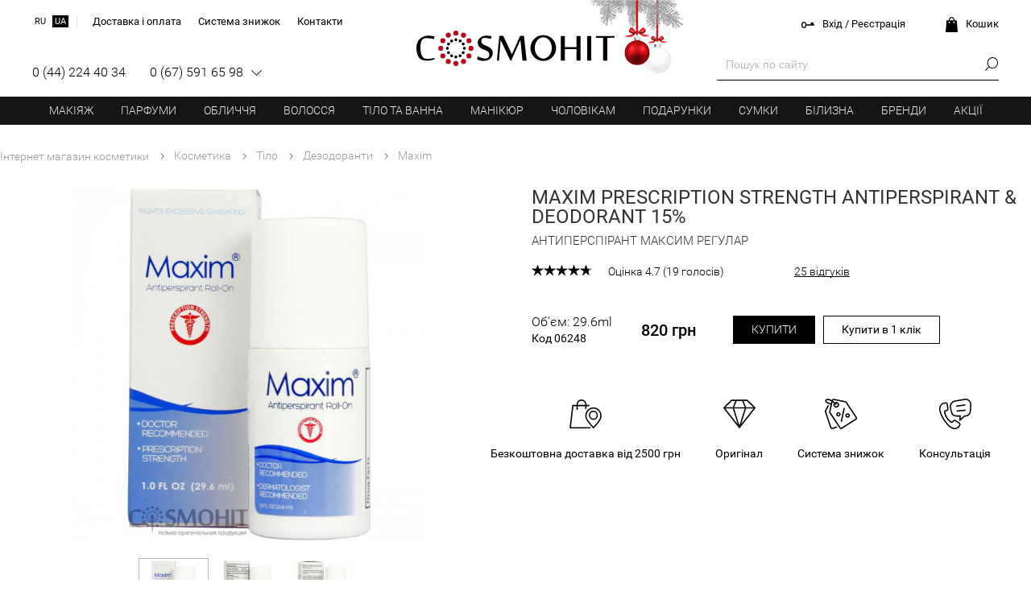

--- FILE ---
content_type: text/html; charset=UTF-8
request_url: https://ua.cosmohit.ua/catalogue/product/maxim-6248
body_size: 12755
content:
<html lang="uk"><head> <meta http-equiv="Content-Type" content="text/html; charset=UTF-8" /> <meta name="viewport" content="width=device-width, initial-scale=1.0, maximum-scale=5.0" /> <title>Maxim Prescription Strength Antiperspirant & Deodorant 15% - Антиперспірант Максим Регулар купити, Київ, Україна, ціна, відгуки | Інтернет магазин COSMOHIT</title> <meta name="description" content="Купити Maxim Prescription Strength Antiperspirant & Deodorant 15% - Антиперспірант Максим Регулар за доступною ціною. Виробник - Maxim. Безкоштовна доставка. Косметика в великому асортименті. Замовляйте!" /> 

 <link rel="manifest" href="/assets/manifest.json" /> <meta name="theme-color" content="#fff" /> <meta property="og:title" content="Cosmohit.ua" /> <meta property="og:type" content="website" /> <meta property="og:url" content="https://cosmohit.ua/" /> <meta property="og:image" content="https://cosmohit.ua/assets/icons/512.png" /> <link rel="preload" href="/assets/fonts/Regular/Roboto-Regular.woff2" as="font" crossorigin="anonymous" /> <link rel="preload" href="/assets/fonts/Light/Roboto-Light.woff2" as="font" crossorigin="anonymous" /> <link rel="preload" href="/assets/fonts/Medium/Roboto-Medium.woff2" as="font" crossorigin="anonymous" /> <link rel="canonical" href="https://ua.cosmohit.ua/catalogue/product/maxim-6248" /><link rel="alternate" href="https://cosmohit.ua/catalogue/product/maxim-6248" hreflang="ru" /><link rel="alternate" href="https://ua.cosmohit.ua/catalogue/product/maxim-6248" hreflang="uk" /><link rel="apple-touch-icon" href="/assets/icons/48.png"/><link rel="apple-touch-icon" sizes="72x72" href="/assets/icons/72.png"/><link rel="apple-touch-icon" sizes="114x114" href="/assets/icons/114.png"/><meta name="apple-mobile-web-app-capable" content="yes" /><meta name="apple-mobile-web-app-title" content="Cosmohit.ua"/><link rel="stylesheet" href="/cache/assets/style_before_common-item_78.css" type="text/css" crossorigin="anonymous" /><link rel="stylesheet preload" href="/cache/assets/style_after_common-item_78.css" as="style" onload="this.rel='stylesheet'" /><script async src="https://www.googletagmanager.com/gtag/js?id=G-Y2EJSW92M3"></script><script> window.dataLayer = window.dataLayer || [];
 function gtag(){dataLayer.push(arguments);}
 gtag('js', new Date());

 gtag('config', 'G-Y2EJSW92M3');</script></head><body class="new_year"><div class="layout"><div class="top_menu"> <a href="/" class="logo">COSMOHIT</a> <ul><li><a href="/catalogue/make_up">Макіяж</a><div class="columns_4"><div><a href="/catalogue/make_up/face">Обличчя</a><a href="/catalogue/make_up/face/base">Основа під макіяж</a><a href="/catalogue/make_up/face/corrector">Коректор для обличчя</a><a href="/catalogue/make_up/face/toner">Тональний крем</a><a href="/catalogue/make_up/face/highligher">Бронзери і хайлайтери</a><a href="/catalogue/make_up/face/powder">Пудра</a><a href="/catalogue/make_up/face/rouge">Рум'яна</a><a href="/catalogue/make_up/face/face_set">Набори для обличчя</a></div><div><a href="/catalogue/make_up/eyes">Очі</a><a href="/catalogue/make_up/eyes/mascara">Туш для вій</a><a href="/catalogue/make_up/eyes/eyeshadow">Тіні для вій</a><a href="/catalogue/make_up/eyes/eye_concealer">Коректор під очі</a><a href="/catalogue/make_up/eyes/eye_pencil">Олівець для очей</a><a href="/catalogue/make_up/eyes/eyeliner">Підводка для очей</a><a href="/catalogue/make_up/eyes/eyebrow_pencil">Олівець для брів</a></div><div><a href="/catalogue/make_up/lips">Губи</a><a href="/catalogue/make_up/lips/lipstick">Помада</a><a href="/catalogue/make_up/lips/lip_gloss">Блиск для губ</a><a href="/catalogue/make_up/lips/lip_pencil">Контурний олівець</a><a href="/catalogue/make_up/lips/balm">Бальзам для губ</a></div><div><a href="/catalogue/make_up/makeup_accessories">Аксесуари для макіяжу</a><a href="/catalogue/make_up/makeup_accessories/brushes">Пензлики</a><a href="/catalogue/make_up/makeup_accessories/sharpener">Стругачки</a></div></div></li> <li><a href="/catalogue/perfumes">Парфуми</a><div class="columns_2"><div><a href="/catalogue/perfumes/women">Жіноча парфумерія</a><a href="/catalogue/perfumes/women/woman_edt">Туалетна вода</a><a href="/catalogue/perfumes/women/women_edp">Парфумована вода</a><a href="/catalogue/perfumes/women/woman_essence">Духи</a><a href="/catalogue/perfumes/women/woman_deodorant">Дезодорант</a><a href="/catalogue/perfumes/women/woman_tester">Тестер</a><a href="/catalogue/perfumes/women/women_gift_set">Подарунковий набір</a></div><div><a href="/catalogue/perfumes/men">Чоловіча парфумерія</a><a href="/catalogue/perfumes/men/men_edt">Туалетна вода</a><a href="/catalogue/perfumes/men/men_edp">Парфумована вода</a><a href="/catalogue/perfumes/men/cologne">Одеколон</a><a href="/catalogue/perfumes/men/men_deodorant">Дезодорант</a><a href="/catalogue/perfumes/men/men_tester">Тестер</a><a href="/catalogue/perfumes/men/man_gift_set">Подарунковий набір</a></div></div></li> <li><a href="/catalogue/cosmetics/cosmetics_for_face">Обличчя</a><div class="columns_4"><a href="/catalogue/cosmetics/cosmetics_for_face/cream">Крем для обличчя</a><a href="/catalogue/cosmetics/cosmetics_for_face/mask">Маски для обличчя</a><a href="/catalogue/cosmetics/cosmetics_for_face/cleansers">Очищаючі засоби</a><a href="/catalogue/cosmetics/cosmetics_for_face/tonic">Тонізуючі засоби</a><a href="/catalogue/cosmetics/cosmetics_for_face/peels_scrubs">Пілінги і скраби для обличчя</a><a href="/catalogue/cosmetics/cosmetics_for_face/serum">Сироватка для обличчя</a><a href="/catalogue/cosmetics/cosmetics_for_face/lip_care">Догляд за губами</a><a href="/catalogue/cosmetics/cosmetics_for_face/neck_care">Догляд для шиї і декольте</a><a href="/catalogue/cosmetics/cosmetics_for_face/special_care_products">Спеціальні засоби для обличчя</a><a href="/catalogue/cosmetics/cosmetics_for_face/face_care_set">Набори для обличчя</a><div><a href="/catalogue/cosmetics/eye_care">Очі</a><a href="/catalogue/cosmetics/eye_care/eye_cream">Крем для очей</a><a href="/catalogue/cosmetics/eye_care/eye_mask">Маски для очей</a><a href="/catalogue/cosmetics/eye_care/eye_cleanser">Очищаючі засоби для очей</a><a href="/catalogue/cosmetics/eye_care/eye_serum">Сироватка для очей</a><a href="/catalogue/cosmetics/eye_care/eyelashes_care">Догляд для брів і вій</a><a href="/catalogue/cosmetics/eye_care/special_eye_care">Спеціальні засоби</a></div></div></li> <li><a href="/catalogue/cosmetics/hair_care">Волосся</a><div class="columns_4"><a href="/catalogue/cosmetics/hair_care/shampoo">Шампуні</a><a href="/catalogue/cosmetics/hair_care/dry_shampoo">Сухий шампунь</a><a href="/catalogue/cosmetics/hair_care/hair_conditioner">Бальзами і кондиціонери</a><a href="/catalogue/cosmetics/hair_care/hair_mask">Маска для волосся</a><a href="/catalogue/cosmetics/hair_care/hair_treatment">Лікування волосся</a><a href="/catalogue/cosmetics/hair_care/peel">Пілінги для шкіри голови</a><a href="/catalogue/cosmetics/hair_care/special_hair_care">Олія для волосся</a><a href="/catalogue/cosmetics/hair_care/heat_protection">Термозахист для волосся</a><a href="/catalogue/cosmetics/hair_care/spray">Спреї для волосся</a><a href="/catalogue/cosmetics/hair_care/styling">Засоби для укладання</a><a href="/catalogue/cosmetics/hair_care/hair_dye">Фарба для волосся</a><a href="/catalogue/cosmetics/hair_care/sun_protection">Захист від сонця</a><a href="/catalogue/cosmetics/hair_care/set_hair">Набори для волосся</a><a href="/catalogue/cosmetics/hair_care/hair_wave">Для завивки</a><a href="/catalogue/cosmetics/hair_care/for_children">Дитяча серія</a><a href="/catalogue/cosmetics/hair_care/combs">Гребінці для волосся</a><a href="/catalogue/cosmetics/hair_care/scrunchy">Резинки і шпильки для волосся</a><a href="/catalogue/cosmetics/hair_care/technics">Техніка для укладання</a><a href="/catalogue/cosmetics/hair_care/curlers">Бігуді</a></div></li> <li><a href="/catalogue/cosmetics/body_care">Тіло та ванна</a><div class="columns_4"><div><a href="/catalogue/cosmetics/body_care">Тіло</a><a href="/catalogue/cosmetics/body_care/anti_cellulite">Антицелюлітні засоби</a><a href="/catalogue/cosmetics/body_care/shape_correction">Корекція фігури</a><a href="/catalogue/cosmetics/body_care/for_skin_elasticity">Для пружності шкіри</a><a href="/catalogue/cosmetics/body_care/moisturizing_and_nourishing">Зволоження та живлення</a><a href="/catalogue/cosmetics/body_care/body_scrub">Пілінги і скраби</a><a href="/catalogue/cosmetics/body_care/breast_care">Для грудей</a><a href="/catalogue/cosmetics/body_care/foot_care">Для ніг</a><a href="/catalogue/cosmetics/body_care/hand_care">Креми і скраби для рук</a><a href="/catalogue/cosmetics/body_care/body_care_set">Набори для тіла</a><a href="/catalogue/cosmetics/body_care/massage">Для масажу</a><a href="/catalogue/cosmetics/body_care/deodorizing">Дезодоранти<span>Хіт</span></a><a href="/catalogue/cosmetics/body_care/depilation">Депіляція</a><a href="/catalogue/cosmetics/body_care/body_spray">Спреї та місти для тіла</a></div><div><a href="/catalogue/cosmetics/bath">Ванна</a><a href="/catalogue/cosmetics/bath/shower_gel">Гель для душа</a><a href="/catalogue/cosmetics/bath/milk_and_bath_oil">Масло і молочко для ванни</a><a href="/catalogue/cosmetics/bath/intimate_hygiene">Інтимна гігієна</a><a href="/catalogue/cosmetics/bath/soap">Мило</a><a href="/catalogue/cosmetics/bath/bath_salt">Сіль для ванни</a><a href="/catalogue/cosmetics/bath/bath_set">Набори для ванни</a><a href="/catalogue/cosmetics/bath/zubnye_pasty">Зубна паста</a></div><div><a href="/catalogue/cosmetics/sun_care">Косметика для засмаги</a><a href="/catalogue/cosmetics/sun_care/tanning">Сонцезахисні креми</a><a href="/catalogue/cosmetics/sun_care/tanning_oil">Олія для засмаги</a><a href="/catalogue/cosmetics/sun_care/solarium">Креми для солярію</a><a href="/catalogue/cosmetics/sun_care/after_sun">Після засмаги</a><a href="/catalogue/cosmetics/sun_care/bronzing">Автозасмага</a></div></div></li> <li><a href="/catalogue/manicure">Манікюр</a><div class="columns_4"><div><a href="/catalogue/manicure/manicure_and_pedicure_instruments">Інструменти для манікюру</a><a href="/catalogue/manicure/manicure_and_pedicure_instruments/manicure_set">Манікюрні набори<span>Хіт</span></a><a href="/catalogue/manicure/manicure_and_pedicure_instruments/manicure_scissors">Ножиці</a><a href="/catalogue/manicure/manicure_and_pedicure_instruments/nippers">Кусачки</a><a href="/catalogue/manicure/manicure_and_pedicure_instruments/nail_file">Пилочки</a><a href="/catalogue/manicure/manicure_and_pedicure_instruments/grater">Терки для педикюру</a><a href="/catalogue/manicure/manicure_and_pedicure_instruments/changeable_abrasives">Змінні абразиви</a><a href="/catalogue/manicure/manicure_and_pedicure_instruments/cutters">Фрези</a><a href="/catalogue/manicure/manicure_and_pedicure_instruments/pincette">Пінцети</a><a href="/catalogue/manicure/manicure_and_pedicure_instruments/other_manicure_tools">Пушери, лопатки та шабери</a></div><div><a href="/catalogue/manicure/nails">Косметика для нігтів</a><a href="/catalogue/manicure/nails/foundation">Бази і топи</a><a href="/catalogue/manicure/nails/gel_polish">Гель-лаки</a><a href="/catalogue/manicure/nails/nail_extension">Для нарощування нігтів</a><a href="/catalogue/manicure/nails/nail_polish">Лак для нігтів</a></div><div><a href="/catalogue/manicure/auxiliary_fluids">Допоміжні рідини</a><a href="/catalogue/manicure/auxiliary_fluids/dryer">Cушка</a><a href="/catalogue/manicure/auxiliary_fluids/nail_enamel_remover">Рідина для зняття лаку</a><a href="/catalogue/manicure/auxiliary_fluids/degreasers">Знежирювачі, дегідрататори, праймери</a></div><div><a href="/catalogue/manicure/nail_teratments">Лікування та догляд за нігтями</a><a href="/catalogue/manicure/nails/cuticle_care">Догляд за кутикулою</a><a href="/catalogue/manicure/nail_teratments/nail_treatment">Лікування</a><a href="/catalogue/manicure/nail_teratments/hand_scrubs">Скраби для рук</a><a href="/catalogue/manicure/nail_teratments/hands_and_nails_creams">Креми для рук та нігтів</a></div><div><a href="/catalogue/manicure/sterilization">Для дезінфекції та стерилізації</a><a href="/catalogue/manicure/sterilization/kraft">Крафт пакети</a><a href="/catalogue/manicure/sterilization/preparations_for_instruments">Препарати для інструментів</a></div><a href="/catalogue/manicure/lamps">Лампи для манікюру</a></div></li> <li><a href="/catalogue/mens">Чоловікам</a><div class="columns_4"><div><a href="/catalogue/cosmetics/shaving">Гоління</a><a href="/catalogue/cosmetics/shaving/shaving_products">Піна і гель для гоління</a><a href="/catalogue/cosmetics/shaving/aftershave">Після гоління</a><a href="/catalogue/cosmetics/shaving/stanki_dlja_britja">Верстати для гоління</a><a href="/catalogue/cosmetics/shaving/beard_caring">Догляд за бородою</a></div><a href="/catalogue/perfumes/men">Чоловіча парфумерія</a><div><a href="/catalogue/mens/haircare">Догляд за волоссям</a><a href="/catalogue/mens/haircare/shampoo_men">Шампунь для волосся</a><a href="/catalogue/mens/haircare/conditioner">Кондиціонер для волосся</a><a href="/catalogue/mens/haircare/hair_treatment_man">Лікування волосся</a><a href="/catalogue/mens/haircare/styling_men">Стайлінг</a><a href="/catalogue/mens/haircare/mens_hair_dye">Зафарбовування сивини</a></div><div><a href="/catalogue/mens/facecare">Догляд за обличчям</a><a href="/catalogue/mens/facecare/cream_men">Крем для обличчя</a><a href="/catalogue/mens/facecare/cleansers_men">Очищення</a><a href="/catalogue/mens/facecare/peels">Пілінги та скраби</a><a href="/catalogue/mens/facecare/eyecare">Догляд за шкірою навколо очей</a></div><div><a href="/catalogue/mens/bodycare">Догляд за тілом</a><a href="/catalogue/mens/bodycare/shover_gel">Гелі для душу</a><a href="/catalogue/mens/bodycare/body_moisturizing">Лосьйони для тіла</a><a href="/catalogue/mens/bodycare/hand_cream">Креми для рук</a><a href="/catalogue/mens/bodycare/deodorant">Дезодоранти</a></div></div></li> <li><a href="/catalogue/gifts">Подарунки</a><div class="columns_2"><a href="/catalogue/gifts/for_him">Подарунки для нього</a><a href="/catalogue/gifts/for_her">Подарунки для неї</a></div></li> <li><a href="/catalogue/bags">Сумки</a></li> <li><a href="/catalogue/home_textile">Білизна</a><div class="columns_4"><div><a href="/catalogue/home_textile/clothes">Одяг для дому</a><a href="/catalogue/home_textile/clothes/indoor_clothing">Піжами і сорочки</a><a href="/catalogue/home_textile/clothes/bathrobe">Халати</a><a href="/catalogue/home_textile/clothes/slippers">Капці</a></div><div><a href="/catalogue/home_textile/underwear">Нижня білизна</a><a href="/catalogue/home_textile/underwear/underwear_kit">Комплекти нижньої білизни</a><a href="/catalogue/home_textile/underwear/bras">Бюстгальтери</a><a href="/catalogue/home_textile/underwear/underpants">Трусики</a></div><div><a href="/catalogue/home_textile/bed_linen">Постільна білизна</a><a href="/catalogue/home_textile/bed_linen/sesquialteral">Полуторна</a><a href="/catalogue/home_textile/bed_linen/double">Двоспальна</a><a href="/catalogue/home_textile/bed_linen/family">Сімейна</a><a href="/catalogue/home_textile/bed_linen/baby_bedding">Дитяча</a></div><div><a href="/catalogue/home_textile/blanket">Ковдри</a><a href="/catalogue/home_textile/blanket/sesquialteral_blanket">Полуторні</a><a href="/catalogue/home_textile/blanket/euro">Двоспальні</a><a href="/catalogue/home_textile/blanket/baby_blanket">Дитячі</a></div><div><a href="/catalogue/home_textile/pillow">Подушки</a><a href="/catalogue/home_textile/pillow/50x70">50 х 70</a><a href="/catalogue/home_textile/pillow/70x70">70 x 70</a></div><a href="/catalogue/home_textile/namatrasniki">Наматрацники</a><a href="/catalogue/home_textile/bed_sheet">Простирадла</a><a href="/catalogue/home_textile/veil">Покривала</a></div></li> <li class="mobile_single"><a href="/brands">Бренди</a><div class="menu_brands"> <ul onclick="brands.menu_trigger(event)"><li>a</li><li>b</li><li>c</li><li>d</li><li>e</li><li>f</li><li>g</li><li>h</li><li>i</li><li>j</li><li>k</li><li>l</li><li>m</li><li>n</li><li>o</li><li>p</li><li>q</li><li>r</li><li>s</li><li>t</li><li>u</li><li>v</li><li>w</li><li>x</li><li>y</li><li>z</li><li>а</li><li>л</li><li>с</li><li>3</li><li>5</li> </ul> <span></span> </div></li> <li class="mobile_single"><a href="/actions">Акції</a></li> </ul></div><div class="page_layout"><div> <ul class="crumbs" itemscope itemtype="https://schema.org/BreadcrumbList"> <li><a href="/">Інтернет магазин косметики</a></li><li itemprop="itemListElement" itemscope itemtype="https://schema.org/ListItem"><a itemprop="item" href="/catalogue/cosmetics"><span itemprop="name">Косметика</span><meta itemprop="position" content="1" /></a></li><li itemprop="itemListElement" itemscope itemtype="https://schema.org/ListItem"><a itemprop="item" href="/catalogue/cosmetics/body_care"><span itemprop="name">Тіло</span><meta itemprop="position" content="2" /></a></li><li itemprop="itemListElement" itemscope itemtype="https://schema.org/ListItem"><a itemprop="item" href="/catalogue/cosmetics/body_care/deodorizing"><span itemprop="name">Дезодоранти</span><meta itemprop="position" content="3" /></a></li><li itemprop="itemListElement" itemscope itemtype="https://schema.org/ListItem"><a itemprop="item" href="/catalogue/deodorizing/brand-maxim"><span itemprop="name">Maxim</span><meta itemprop="position" content="4" /></a></li></ul><div class="item_layout" itemscope itemtype="https://schema.org/Product"> <ul> <li><div class="item_gallery"> <div class="images"> <div></div><a href="/uploadfiles/catalogue/items/e4237ea3bf43f12f676a42d960ceca50.jpg"><span></span><img itemprop="image" src="/cache/img/products/gallery/e4237ea3bf43f12f676a42d960ceca50.jpg" alt="Maxim Prescription Strength Antiperspirant & Deodorant 15% - Антиперспірант Максим Регулар" title="Maxim Prescription Strength Antiperspirant & Deodorant 15% - Антиперспірант Максим Регулар" /></a><a href="/uploadfiles/catalogue/items/4c933a012f25bc1492e26746f9abed52.jpg"><span></span><img itemprop="image" src="/cache/img/products/gallery/4c933a012f25bc1492e26746f9abed52.jpg" alt="Maxim Prescription Strength Antiperspirant & Deodorant 15% - Антиперспірант Максим Регулар - 1" title="Maxim Prescription Strength Antiperspirant & Deodorant 15% - Антиперспірант Максим Регулар - 1" /></a><a href="/uploadfiles/catalogue/items/39c643b9ba6e217746e4b3b5ef52598e.jpg"><span></span><img itemprop="image" src="/cache/img/products/gallery/39c643b9ba6e217746e4b3b5ef52598e.jpg" alt="Maxim Prescription Strength Antiperspirant & Deodorant 15% - Антиперспірант Максим Регулар - 2" title="Maxim Prescription Strength Antiperspirant & Deodorant 15% - Антиперспірант Максим Регулар - 2" /></a><a href="/uploadfiles/catalogue/items/67821ab0a581f6dab7f00fd32ba97536.jpg"><span></span><img itemprop="image" src="/cache/img/products/gallery/67821ab0a581f6dab7f00fd32ba97536.jpg" alt="Maxim Prescription Strength Antiperspirant & Deodorant 15% - Антиперспірант Максим Регулар - 3" title="Maxim Prescription Strength Antiperspirant & Deodorant 15% - Антиперспірант Максим Регулар - 3" /></a></div><div class="navigator"> <ul><li style="background-image:url(/cache/img/products/analogue/e4237ea3bf43f12f676a42d960ceca50.jpg)"></li><li style="background-image:url(/cache/img/products/analogue/4c933a012f25bc1492e26746f9abed52.jpg)"></li><li style="background-image:url(/cache/img/products/analogue/39c643b9ba6e217746e4b3b5ef52598e.jpg)"></li><li style="background-image:url(/cache/img/products/analogue/67821ab0a581f6dab7f00fd32ba97536.jpg)"></li></ul> </div></div></li> <li><div>Maxim Prescription Strength Antiperspirant & Deodorant 15% <span>Антиперспірант Максим Регулар</span></div></li> </ul> <meta itemprop="sku" content="06248" /><meta itemprop="mpn" content="06248" /> <div class="rating" itemscope itemprop="aggregateRating" itemtype="https://schema.org/AggregateRating"> <ul onclick="rating.vote(event,6248)"> <li style="width:94%"></li> <li itemprop="bestRating" content="5"></li> <li></li> <li></li> <li></li> <li itemprop="worstRating" content="1"></li> </ul> <div><div></div>Оцінка <span itemprop="ratingValue">4.7</span> (<span itemprop="reviewCount">19</span> <span>голосів</span>)</div> </div> <div class="comments_link" onclick="comments.to_form()">25 відгуків</div> 

 <ul class="price_block volumes"><li class="volume_6248" itemprop="offers" itemscope itemtype="https://schema.org/Offer"><a> Об'єм: 29.6ml<span>Код 06248</span> </a> <div>820 грн<meta itemprop="price" content="820" /><meta itemprop="priceCurrency" content="UAH" /><meta itemprop="priceValidUntil" content="2026-01-25" /><meta itemprop="name" content="Maxim Prescription Strength Antiperspirant & Deodorant 15% - Антиперспірант Максим Регулар - 29.6ml" /><meta itemprop="url" content="https://ua.cosmohit.ua/catalogue/product/maxim-6248" /><link itemprop="availability" href="https://schema.org/InStock" /><meta itemprop="sku" content="06248" /><meta itemprop="mpn" content="06248" /></div> <div><div onclick="basket.buy(6248)">Купити</div><div onclick="basket.buy_oneclick(6248)">Купити в 1 клік</div></div> </li></ul> <ul class="features_item"> <li>Безкоштовна доставка від 2500 грн

 <p>Безкоштовно на склад Нової Пошти при замовленні від 2500 грн.</p> </li> <li>Оригінал

 <p>Ми продаємо тільки оригінальну продукцію від офіційних дистриб'юторів.<br/><br/>Ви можете перевірити товар при отриманні, під час доставки.</p> </li> <li>Система знижок

 <p>Знижка 3% за реєстрацію на сайті.<br/><br/>Знижки в залежності від суми замовлення:<br/>5% на замовлення от 5000 грн<br/>7% на замовлення від 7000 грн<br/><br/>Також діє накопичувальна система знижок для постійних покупців.</p> </li> <li>Консультація

 <p>Наші менеджери професійно проконсультують вас з будь-якого товару, допоможуть підібрати доглядають кошти.<br/><br/>Вони мають багаторічний досвід роботи в beauty-сфері та регулярно проходять навчання.</p> </li> 
 </ul> <div class="features_wrapper"></div> <ul class="sharer" onclick="sharer.action(event)"> <li class="fb"></li><li class="tw"></li> </ul> <div class="description"> <div> <div>Опис <h1 itemprop="name">Maxim Prescription Strength Antiperspirant & Deodorant 15% - Антиперспірант Максим Регулар</h1></div> <div class="nocopy" itemprop="description"><p>Вічні &quot;потопи&quot; і &quot;водоспади&quot; через підвищенну пітливість, які псують вам життя, заганяють в стресовий стан і заважають спілкуванню з людьми, - це саме те, що псує вам життя? Ви пробували дезодоранти з алюмінієм, але у вас чутлива шкіра, і вони вам не підходять? Тоді Maxim - це те, що вам треба для &quot;сухої життя&quot;. Рекомендований для чутливої ​​шкіри.</p><p>Це антиперспірант на водній основі, має в своєму складі 15% алюмінію.</p><p>Maxim привертає можливістю підібрати відсоток алюмінію саме такий, як вам треба для комфортного використання і ефективного результату.</p><p><strong>Спосіб застосування</strong><br />Застосовувати тільки перед сном. Наносити треба на максимально чисту і повністю суху шкіру. На наступний день ви можете використовувати свій звичайний дезодорант. Залежно від вашої інтенсивності гіпергідрозу користуйтеся щодня або пару раз на тиждень.</p><p><strong>Застереження</strong><br />- Виключно для зовнішнього застосування. Не можна ковтати, якщо ж проковтнули - необхідно негайно звернутися до лікаря за медичною допомогою.<br />- Не можна наносити на пошкоджену шкіру - дочекайтеся повного загоєння і тільки потім наносите! Не слід наносити на свіжовиголений шкіру - можна тільки через 24 години після гоління!<br />- Не допускайте дітей до засобу.<br />- Якщо у вас виникло роздратування - слід припинити застосування засобу та звернутися до лікаря.<br />- Якщо у вас є проблеми з нирками - перед застосуванням зверніться до лікаря.</p><p><strong>Склад</strong><br />&bull; Aluminium Chloride 15%<br />&bull; Aminomethylpropanol<br />&bull; H2O (вода)<br />&bull; Quaternium</p><div><b>Виробник:</b> Coral Healthcare Inc (США)</div><div><b>Серія:</b> для пахв, рук та ніг<br /><b>Обсяг:</b> 30 мл</div></div> <ul class="links"> <li>Показати все: <a href="/catalogue/cosmetics/body_care/deodorizing">Дезодоранти</a></li> <li>Показати все: <a itemprop="brand" href="/brands/maxim">Maxim</a></li> </ul> </div> </div> <div class="item_similar"> <div>Інші товари з цієї лінії</div> <ul><li> <div> <a href="/catalogue/product/maxim-6247"><picture><source srcset="[data-uri]" data-srcset="/cache/img/products/analogue/b4ef80da5463bd5242b5cfe4504fa867.webp" type="image/webp"/><source srcset="[data-uri]" data-srcset="/cache/img/products/analogue/b4ef80da5463bd5242b5cfe4504fa867.jp2" type="image/jp2"/><img src="[data-uri]" data-src="/cache/img/products/analogue/b4ef80da5463bd5242b5cfe4504fa867.jpg" alt="Maxim Sensitive 10,8% - Антиперспірант Максим Сенсетів" class="lazy"/></picture>Maxim Sensitive 10,8% - Антиперспірант Максим Сенсетів</a><a href="/catalogue/cosmetics/body_care/deodorizing">Дезодоранти</a>Код товару 06247</div> <div> <div>820 грн</div> <div><div onclick="basket.buy(6247)">Купити</div><div onclick="basket.buy_oneclick(6247)">Купити в 1 клік</div></div> </div> </li><li> <div> <a href="/catalogue/product/maxim-6246"><picture><source srcset="[data-uri]" data-srcset="/cache/img/products/analogue/ef2a41fba1c6c7985afb0eb42b2b6d3b.webp" type="image/webp"/><source srcset="[data-uri]" data-srcset="/cache/img/products/analogue/ef2a41fba1c6c7985afb0eb42b2b6d3b.jp2" type="image/jp2"/><img src="[data-uri]" data-src="/cache/img/products/analogue/ef2a41fba1c6c7985afb0eb42b2b6d3b.jpg" alt="Maxim Dabomatic 30% - Антиперспірант Максим Дабоматік" class="lazy"/></picture>Maxim Dabomatic 30% - Антиперспірант Максим Дабоматік</a><a href="/catalogue/cosmetics/body_care/deodorizing">Дезодоранти</a>Код товару 06246</div> <div> <div><span>Немає в наявності</span></div> <div><span onclick="basket.stock_notify(6246)">Повідомити про наявність</span></div> </div> </li><li> <div> <a href="/catalogue/product/maxim-6245"><picture><source srcset="[data-uri]" data-srcset="/cache/img/products/analogue/2a1c33c96364e3b5a5e0c6ca092260d9.webp" type="image/webp"/><source srcset="[data-uri]" data-srcset="/cache/img/products/analogue/2a1c33c96364e3b5a5e0c6ca092260d9.jp2" type="image/jp2"/><img src="[data-uri]" data-src="/cache/img/products/analogue/2a1c33c96364e3b5a5e0c6ca092260d9.jpg" alt="Maxim Dabomatic 15% - Антиперспірант Максим Дабоматік" class="lazy"/></picture>Maxim Dabomatic 15% - Антиперспірант Максим Дабоматік</a><a href="/catalogue/cosmetics/body_care/deodorizing">Дезодоранти</a>Код товару 06245</div> <div> <div><span>Немає в наявності</span></div> <div><span onclick="basket.stock_notify(6245)">Повідомити про наявність</span></div> </div> </li></ul> </div> 
 <div class="item_comments"> <h2>Відгуки про Maxim Prescription Strength Antiperspirant & Deodorant 15% - Антиперспірант Максим Регулар</h2> <div class="comment_form"> <div></div> <div class="new_comment"> <input type="text" placeholder="Ваше ім'я" /> <textarea onkeyup="comments.counter()"></textarea> <span>Залишилося <span>1000</span> символів</span> <div onclick="comments.send(6248)">Залишити відгук</div> </div> </div> <ul><li class="comment_11976"> <div itemprop="review" itemscope itemtype="https://schema.org/Review"> <div onclick="comments.reply(this)">Відповісти</div> <span itemprop="author" itemscope itemtype="https://schema.org/Person"><span itemprop="name">Гость</span></span><span itemprop="datePublished" content="2024-05-11">11.05.2024 12:16</span> <div itemprop="reviewBody">Добрий день! Підкажіть, будь ласка, який термін придатності?</div> </div> <ul class="childs"><li class="comment_11977"> <div itemprop="review" itemscope itemtype="https://schema.org/Review"> <div onclick="comments.reply(this)">Відповісти</div> <span itemprop="author" itemscope itemtype="https://schema.org/Person"><span itemprop="name">COSMOHIT</span></span><span itemprop="datePublished" content="2024-05-11">11.05.2024 13:23</span> <div itemprop="reviewBody">Доброго дня.<br />07.01.2026 року</div> </div> <ul class="childs"></ul> </li></ul> </li><li class="comment_11260"> <div itemprop="review" itemscope itemtype="https://schema.org/Review"> <div onclick="comments.reply(this)">Відповісти</div> <span itemprop="author" itemscope itemtype="https://schema.org/Person"><span itemprop="name">Євгенія</span></span><span itemprop="datePublished" content="2023-05-18">18.05.2023 13:54</span> <div itemprop="reviewBody">Рятує мене круглий рік, а зараз тим більш, коли потеплішало<br />Маю гіпергідроз з дитинства і вже 20 років ним користуюсь</div> </div> <ul class="childs"></ul> </li><li class="comment_11012"> <div itemprop="review" itemscope itemtype="https://schema.org/Review"> <div onclick="comments.reply(this)">Відповісти</div> <span itemprop="author" itemscope itemtype="https://schema.org/Person"><span itemprop="name">Андрей</span></span><span itemprop="datePublished" content="2021-06-15">15.06.2021 21:42</span> <div itemprop="reviewBody">Здравствуйте, есть ли в наличии данный антипенперант? </div> </div> <ul class="childs"></ul> </li><li class="comment_10795"> <div itemprop="review" itemscope itemtype="https://schema.org/Review"> <div onclick="comments.reply(this)">Відповісти</div> <span itemprop="author" itemscope itemtype="https://schema.org/Person"><span itemprop="name">Гость</span></span><span itemprop="datePublished" content="2020-05-25">25.05.2020 08:20</span> <div itemprop="reviewBody">Добрий день.<br />Чи є в наявності дезодорант?<br />Якщо так, то з яким терміном придатності?</div> </div> <ul class="childs"><li class="comment_10796"> <div itemprop="review" itemscope itemtype="https://schema.org/Review"> <div onclick="comments.reply(this)">Відповісти</div> <span itemprop="author" itemscope itemtype="https://schema.org/Person"><span itemprop="name">COSMOHIT</span></span><span itemprop="datePublished" content="2020-05-25">25.05.2020 10:55</span> <div itemprop="reviewBody">Доброго дня.<br />Є у наявності, придатний до 12.10.2022</div> </div> <ul class="childs"></ul> </li></ul> </li><li class="comment_10613"> <div itemprop="review" itemscope itemtype="https://schema.org/Review"> <div onclick="comments.reply(this)">Відповісти</div> <span itemprop="author" itemscope itemtype="https://schema.org/Person"><span itemprop="name">Екатерина</span></span><span itemprop="datePublished" content="2019-12-28">28.12.2019 21:58</span> <div itemprop="reviewBody">Здравствуйте,есть ли в наличии дезодорант?</div> </div> <ul class="childs"><li class="comment_10617"> <div itemprop="review" itemscope itemtype="https://schema.org/Review"> <div onclick="comments.reply(this)">Відповісти</div> <span itemprop="author" itemscope itemtype="https://schema.org/Person"><span itemprop="name">COSMOHIT</span></span><span itemprop="datePublished" content="2019-12-29">29.12.2019 00:16</span> <div itemprop="reviewBody">Товар есть в наличии</div> </div> <ul class="childs"><li class="comment_10618"> <div itemprop="review" itemscope itemtype="https://schema.org/Review"> <div onclick="comments.reply(this)">Відповісти</div> <span itemprop="author" itemscope itemtype="https://schema.org/Person"><span itemprop="name">Екатерина</span></span><span itemprop="datePublished" content="2019-12-29">29.12.2019 11:33</span> <div itemprop="reviewBody">Подскажите ,пожалуйста ,срок годности?</div> </div> <ul class="childs"><li class="comment_10619"> <div itemprop="review" itemscope itemtype="https://schema.org/Review"> <div onclick="comments.reply(this)">Відповісти</div> <span itemprop="author" itemscope itemtype="https://schema.org/Person"><span itemprop="name">COSMOHIT</span></span><span itemprop="datePublished" content="2019-12-30">30.12.2019 10:48</span> <div itemprop="reviewBody">Добрый день, Екатерина.<br />Срок годности до 01.09.2022 года.</div> </div> <ul class="childs"></ul> </li></ul> </li></ul> </li></ul> </li><li class="comment_9742"> <div itemprop="review" itemscope itemtype="https://schema.org/Review"> <div onclick="comments.reply(this)">Відповісти</div> <span itemprop="author" itemscope itemtype="https://schema.org/Person"><span itemprop="name">Саша</span></span><span itemprop="datePublished" content="2019-07-15">15.07.2019 16:10</span> <div itemprop="reviewBody">Отличное средство, доволен его эффективностью, отдельное спасибо за консультацию и помощь в подборе антиперспиранта. </div> </div> <ul class="childs"></ul> </li><li class="comment_7101"> <div itemprop="review" itemscope itemtype="https://schema.org/Review"> <div onclick="comments.reply(this)">Відповісти</div> <span itemprop="author" itemscope itemtype="https://schema.org/Person"><span itemprop="name">Лиля</span></span><span itemprop="datePublished" content="2017-08-20">20.08.2017 23:40</span> <div itemprop="reviewBody">Скажите, если нет гипергидроза, но очень хочется сухие подмышки летом, можно использовать Максим 15&gt; или все же не стоит?</div> </div> <ul class="childs"></ul> </li><li class="comment_6820"> <div itemprop="review" itemscope itemtype="https://schema.org/Review"> <div onclick="comments.reply(this)">Відповісти</div> <span itemprop="author" itemscope itemtype="https://schema.org/Person"><span itemprop="name">Олег</span></span><span itemprop="datePublished" content="2017-06-16">16.06.2017 10:24</span> <div itemprop="reviewBody">Уже появился в наличии?</div> </div> <ul class="childs"><li class="comment_6823"> <div itemprop="review" itemscope itemtype="https://schema.org/Review"> <div onclick="comments.reply(this)">Відповісти</div> <span itemprop="author" itemscope itemtype="https://schema.org/Person"><span itemprop="name">COSMOHIT</span></span><span itemprop="datePublished" content="2017-06-16">16.06.2017 12:11</span> <div itemprop="reviewBody">Добрый день!<br />Поставка состоится ближе к концу следующей недели.</div> </div> <ul class="childs"></ul> </li></ul> </li><li class="comment_5399"> <div itemprop="review" itemscope itemtype="https://schema.org/Review"> <div onclick="comments.reply(this)">Відповісти</div> <span itemprop="author" itemscope itemtype="https://schema.org/Person"><span itemprop="name">Гость</span></span><span itemprop="datePublished" content="2016-05-17">17.05.2016 18:47</span> <div itemprop="reviewBody">незаменимая вещь для человека с гипергидрозом. Не знаю как бы без него жила и ходила между людей.</div> </div> <ul class="childs"></ul> </li><li class="comment_4971"> <div itemprop="review" itemscope itemtype="https://schema.org/Review"> <div onclick="comments.reply(this)">Відповісти</div> <span itemprop="author" itemscope itemtype="https://schema.org/Person"><span itemprop="name">ерик</span></span><span itemprop="datePublished" content="2015-08-22">22.08.2015 20:01</span> <div itemprop="reviewBody">когда планируется наличие Maxim Regular ? <br />и чем отличается Maxim Dabomatic? не совсем понятно, что такое &quot;апликатор&quot; и как он работает.</div> </div> <ul class="childs"><li class="comment_4972"> <div itemprop="review" itemscope itemtype="https://schema.org/Review"> <div onclick="comments.reply(this)">Відповісти</div> <span itemprop="author" itemscope itemtype="https://schema.org/Person"><span itemprop="name">COSMOHIT</span></span><span itemprop="datePublished" content="2015-08-22">22.08.2015 20:17</span> <div itemprop="reviewBody">В течении месяца поставка не планируется.<br />В Регуларе идет роликовый аппликатор, как в большинстве обычных дезодорантов - ролик прокручивается при соприкосновении с кожей и наносит жидкость. Добаматик устроен немного по-другому. Там аппликатур в виде сеточки, в нем ничего не прокручивается, просто прикладываете сеточку к месту нанесения и жидкость попадает на поверхность на кожу через сеточку.<br />Они отличаются только способом нанесения, сам состав дезодоранта одинаковый.</div> </div> <ul class="childs"></ul> </li></ul> </li><li class="comment_4816"> <div itemprop="review" itemscope itemtype="https://schema.org/Review"> <div onclick="comments.reply(this)">Відповісти</div> <span itemprop="author" itemscope itemtype="https://schema.org/Person"><span itemprop="name">Александр</span></span><span itemprop="datePublished" content="2015-06-19">19.06.2015 12:25</span> <div itemprop="reviewBody">Нужен совет. После первого нанесения дней пять все было хорошо, потом пару дней потел, затем нанес еще раз, сухо было ровно один день. Через несколько дней нанес еще раз и даже на след день немного мокрело. Может кто нибудь что-то сказать по этому поводу?</div> </div> <ul class="childs"><li class="comment_4817"> <div itemprop="review" itemscope itemtype="https://schema.org/Review"> <div onclick="comments.reply(this)">Відповісти</div> <span itemprop="author" itemscope itemtype="https://schema.org/Person"><span itemprop="name">COSMOHIT</span></span><span itemprop="datePublished" content="2015-06-19">19.06.2015 16:53</span> <div itemprop="reviewBody">Использовать дезодорант нужно в зависимости от степени вашей проблемы. То есть если у вас сильный гипергидроз то первое время его нужно использовать ежедневно на ночь, а утром наносить привычный антиперспирант. Затем вы уже смотрите по результатам и применяете по мере необходимости.</div> </div> <ul class="childs"></ul> </li></ul> </li><li class="comment_4566"> <div itemprop="review" itemscope itemtype="https://schema.org/Review"> <div onclick="comments.reply(this)">Відповісти</div> <span itemprop="author" itemscope itemtype="https://schema.org/Person"><span itemprop="name">Анна</span></span><span itemprop="datePublished" content="2015-02-24">24.02.2015 15:16</span> <div itemprop="reviewBody">Очень хорошее средство. После нескольких нанесений появился отличный результат, даже не ожидала такого. У кого есть проблемы с гипергидрозом, очень советую.</div> </div> <ul class="childs"></ul> </li><li class="comment_3783"> <div itemprop="review" itemscope itemtype="https://schema.org/Review"> <div onclick="comments.reply(this)">Відповісти</div> <span itemprop="author" itemscope itemtype="https://schema.org/Person"><span itemprop="name">Нина</span></span><span itemprop="datePublished" content="2014-06-15">15.06.2014 18:55</span> <div itemprop="reviewBody">Спасибо менеджеру за рекомендацию, мне действительно помог при гипергидрозе</div> </div> <ul class="childs"></ul> </li><li class="comment_3543"> <div itemprop="review" itemscope itemtype="https://schema.org/Review"> <div onclick="comments.reply(this)">Відповісти</div> <span itemprop="author" itemscope itemtype="https://schema.org/Person"><span itemprop="name">Анна</span></span><span itemprop="datePublished" content="2014-04-03">03.04.2014 10:39</span> <div itemprop="reviewBody">у сына (13 лет) ни с того ни с сего начался гипергидроз, очень расстроилась да и он комплексовать стал - парень ведь уже взрослый. Сначала сильно расстроилась так как никогда не сталкивалась с такой проблемой, потом знакомая подсказала про существование спец. дезодорантов, остановилась на Максиме.<br />Мой мальчик теперь чувствует себя комфортно, за что очень благодарна этому дезодоранту :)</div> </div> <ul class="childs"></ul> </li><li class="comment_3542"> <div itemprop="review" itemscope itemtype="https://schema.org/Review"> <div onclick="comments.reply(this)">Відповісти</div> <span itemprop="author" itemscope itemtype="https://schema.org/Person"><span itemprop="name">Гость</span></span><span itemprop="datePublished" content="2014-04-02">02.04.2014 15:39</span> <div itemprop="reviewBody">незаменимая вещь по крайней мере для меня</div> </div> <ul class="childs"></ul> </li><li class="comment_2764"> <div itemprop="review" itemscope itemtype="https://schema.org/Review"> <div onclick="comments.reply(this)">Відповісти</div> <span itemprop="author" itemscope itemtype="https://schema.org/Person"><span itemprop="name">Гость</span></span><span itemprop="datePublished" content="2013-08-10">10.08.2013 23:49</span> <div itemprop="reviewBody">Спасает, особенно в такую жарищу!!</div> </div> <ul class="childs"></ul> </li><li class="comment_2683"> <div itemprop="review" itemscope itemtype="https://schema.org/Review"> <div onclick="comments.reply(this)">Відповісти</div> <span itemprop="author" itemscope itemtype="https://schema.org/Person"><span itemprop="name">Марина</span></span><span itemprop="datePublished" content="2013-07-22">22.07.2013 12:21</span> <div itemprop="reviewBody">не знаю что бы делала без этого антиперспиранта, он реально выручает меня с моей деликатной проблемой.</div> </div> <ul class="childs"></ul> </li></ul> </div> <div class="item_recommended"> <div>Супутні товари</div> <ul><li> <a href="/catalogue/product/stalex-12005"><picture><source srcset="[data-uri]" data-srcset="/cache/img/products/category/21321e661c250121d1107703b7f8d635.webp" type="image/webp"/><source srcset="[data-uri]" data-srcset="/cache/img/products/category/21321e661c250121d1107703b7f8d635.jp2" type="image/jp2"/><img src="[data-uri]" data-src="/cache/img/products/category/21321e661c250121d1107703b7f8d635.jpg" alt="Сталекс Lady MS-02 - Манікюрний набір" class="lazy"/></picture><span>Сталекс Lady MS-02 - Манікюрний набір</span> </a><a href="/brands/stalex">Сталекс</a><ul> <li class="stars"><span style="width:96%"></span></li><li>36</li><li>945 грн</li> </ul> </li><li> <a href="/catalogue/product/orofluido-12908"><picture><source srcset="[data-uri]" data-srcset="/cache/img/products/category/25917e37f76564007664bcef70e575ce.webp" type="image/webp"/><source srcset="[data-uri]" data-srcset="/cache/img/products/category/25917e37f76564007664bcef70e575ce.jp2" type="image/jp2"/><img src="[data-uri]" data-src="/cache/img/products/category/25917e37f76564007664bcef70e575ce.jpg" alt="Orofluido Beauty Elixir - Еліксир для відновлення і блиску волосся" class="lazy"/></picture><span>Orofluido Beauty Elixir - Еліксир для відновлення і блиску волосся</span> </a><a href="/brands/orofluido">Orofluido</a><ul> <li class="stars"><span style="width:91%"></span></li><li>12</li><li>855 грн</li> </ul> </li><li> <a href="/catalogue/product/roberto_cavalli-216"><picture><source srcset="[data-uri]" data-srcset="/cache/img/products/category/b65aea37c9dce1a92d843fa6bb475aef.webp" type="image/webp"/><source srcset="[data-uri]" data-srcset="/cache/img/products/category/b65aea37c9dce1a92d843fa6bb475aef.jp2" type="image/jp2"/><img src="[data-uri]" data-src="/cache/img/products/category/b65aea37c9dce1a92d843fa6bb475aef.jpg" alt="Roberto Cavalli Just Cavalli Him - Туалетна вода" class="lazy"/></picture><span>Roberto Cavalli Just Cavalli Him - Туалетна вода</span> </a><a href="/brands/roberto_cavalli">Roberto Cavalli</a><ul> <li class="stars"></li><li>192 грн</li> </ul> </li></ul> </div> <div class="similar_categories"><a href="/catalogue/cosmetics/body_care/body_spray">Спреї та місти</a><a href="/catalogue/cosmetics/body_care/body_scrub">Пілінги і скраби</a><a href="/catalogue/cosmetics/body_care/body_care_set">Набори для тіла</a><a href="/catalogue/cosmetics/body_care/hand_care">Креми для рук</a><a href="/catalogue/cosmetics/body_care/shape_correction">Корекція фігури</a><a href="/catalogue/cosmetics/body_care/moisturizing_and_nourishing">Зволоження та живлення</a><a href="/catalogue/cosmetics/body_care/for_skin_elasticity">Для пружності шкіри</a><a href="/catalogue/cosmetics/body_care/foot_care">Для ніг</a><a href="/catalogue/cosmetics/body_care/massage">Для масажу</a><a href="/catalogue/cosmetics/body_care/breast_care">Для грудей</a><a href="/catalogue/cosmetics/body_care/depilation">Депіляція</a><a href="/catalogue/cosmetics/body_care/deodorizing">Дезодоранти</a><a href="/catalogue/cosmetics/body_care/anti_cellulite">Антицелюлітні засоби</a><a href="/catalogue/">Антивіковий догляд для тіла</a></div></div></div><div> </div></div><footer> <div class="row1"> <div class="contacts"> <span class="title">Інтернет магазин косметики COSMOHIT</span> <address>Україна, Київ - 04200<br/>вул. Бережанська, 22</address> <span class="phones"> <a href="tel://0442244034">(044) 224 40 34</a> </span> <span class="time">Пн - Пт с 10:00-19:00</span> </div> <div class="social"> <a href="//www.facebook.com/cosmohit" rel="noopener" target="_blank">.</a> <a href="//www.instagram.com/cosmohitua/" rel="noopener" target="_blank">.</a> <a href="//www.youtube.com/user/CosmoHitComUa" rel="noopener" target="_blank">.</a> </div> <div class="subscribe"> <div></div> <label for="subscribe">E-mail</label><input id="subscribe" type="text" placeholder="Введіть свій email" /><div class="button" onclick="users.maillist_add()">Підписатися</div> <span class="text">Отримуйте по e-mail інформацію про вигодні акції та новинки магазину.</span> </div> </div> <div class="row2"> <a href="/cms/about_us">Про магазин</a><a href="/cms/delivery">Доставка і оплата</a><a href="/actions">Акції</a><a href="/cms/discount">Система знижок</a><a href="/news">Новини</a><a href="/cms/contacts">Контакти</a> </div> <div class="row3"> <ul class="brands"><li><a href="/brands/guam">Косметика GUAM</a></li><li><a href="/brands/simone">Simone DeLuxe DSD</a></li><li><a href="/brands/image_skincare">Image Skincare</a></li><li><a href="/brands/sesderma">Sesderma</a></li><li><a href="/brands/christina">Christina</a></li><li><a href="/brands/caudalie">Caudalie</a></li><li><a href="/brands/skin_tech">Skin Tech</a></li><li><a href="/brands/australian_gold">Australian Gold</a></li><li><a href="/brands/davines">Davines</a></li><li><a href="/brands/sweet_skin_system">Sweet Skin System</a></li></ul> </div> <div class="row4"> <div class="cards"> <span class="mc"></span> <span class="visa"></span> </div> <div class="rights"> 2010-2026 &copy; Всі права захищені
 </div> <div class="rules"> <span onclick="users.toggle_policy()">Політика конфіденційності</span> <span onclick="users.toggle_return_policy()">Умови повернення товару</span> <span onclick="users.toggle_public_offer()">Договір публічної оферти</span> </div> </div></footer><div class="header"> <div class="lang_selector"><a href="https://cosmohit.ua/catalogue/product/maxim-6248">ru</a><span>ua</span></div> <div class="menu"><a href="/cms/delivery">Доставка і оплата</a><a href="/cms/discount">Система знижок</a><a href="/cms/contacts">Контакти</a></div> <ul class="phones"> <li><a href="tel://0442244034">0 (44) 224 40 34</a></li> <li><a href="tel://0675916598">0 (67) 591 65 98</a></li> <li> <a href="tel://0637461594">0 (63) 746 15 94</a> <span>Зворотний дзвінок</span> </li> <li></li> </ul> <ul class="search"> <li><input type="text" placeholder="Пошук по сайту" autocomplete="off" onkeyup="search.autocomplete(event)" onfocus="search.show_popup(this)" onblur="search.close_popup()" /></li> <li></li> </ul> <ul class="menu_add"> <li>Вхід / Реєстрація</li> <li class="basket"><span>0</span>Кошик</li> </ul></div></div><div class="scroll_checker"></div><div class="lift_scroller" onclick="ui.lift_action()"></div><script>var item_images = {"6248":["e4237ea3bf43f12f676a42d960ceca50.jpg","4c933a012f25bc1492e26746f9abed52.jpg","39c643b9ba6e217746e4b3b5ef52598e.jpg","67821ab0a581f6dab7f00fd32ba97536.jpg"]}</script><script> (function(){

 var p = [["\/cache\/assets\/script_base_ua_58.js",1]];

 for( i in p ){

 var s = document.createElement('script');
 if(p[i][1]) s.async = true;
 s.src = p[i][0];
 document.getElementsByTagName('head')[0].appendChild(s);
 }
 })();

 </script></body></html>

--- FILE ---
content_type: text/css
request_url: https://ua.cosmohit.ua/cache/assets/style_after_common-item_78.css
body_size: 50597
content:
@keyframes fade_in{0%{display:none;opacity:0}1%{display:block}100%{opacity:1}}.basket_popup{background-color:rgba(11,11,11,0.8);position:fixed;width:100%;min-height:100%;top:0;left:0;opacity:0;z-index:2147483650;transition:ease,opacity 0.3s ease}.basket_popup:not(.loading):not(.loaded){display:none}.basket_popup.loading,.basket_popup.loaded{display:block;opacity:1;animation-name:fade_in;animation-duration:300ms}.basket_popup .content{width:920px;min-height:280px;padding:30px;position:absolute;background-color:#fff;box-sizing:border-box}@media (max-width:767px){.basket_popup .content{top:0;left:0}}@media (min-width:768px) AND (max-width:1023px){.basket_popup .content{-webkit-transform:translateY(-50%);-ms-transform:translateY(-50%);transform:translateY(-50%);top:50%;left:5px}}@media (min-width:1024px){.basket_popup .content{-webkit-transform:translateX(-50%) translateY(-50%);-ms-transform:translateX(-50%) translateY(-50%);transform:translateX(-50%) translateY(-50%);top:50%;left:50%}}.basket_popup .title{font-size:26px;font-weight:400;line-height:24px;text-align:center}.basket_popup.loading .title,.basket_popup:not(.filled) .title{display:none}.basket_popup.filled .empty,.basket_popup.loading .empty,.basket_popup.loaded .loading,.basket_popup.loading .order,.basket_popup:not(.filled) .order{display:none}.basket_popup .empty{text-align:center}.basket_popup .empty:before{content:'';display:block;position:relative;left:50%;margin:40px 0 0 -13px;width:26px;height:32px;background-size:contain;background-repeat:no-repeat;background-position:center center}.basket_popup .empty>div{font-size:22px;margin:20px 0 40px 0}.basket_popup .empty>a{text-decoration:underline;color:#000}.basket_popup .order{margin-top:20px}.basket_popup.loaded.filled .order,.basket_popup.loaded:not(.filled) .empty{display:block;opacity:1;animation-name:fade_in;animation-duration:300ms}.basket_popup .order_items_list{display:block;margin:0;padding:0;list-style:none;max-height:300px;overflow:auto;border-top:1px solid #e1e1e1;border-bottom:1px solid #e1e1e1}.basket_popup .order_items_list:before{content:'';display:block;width:calc(100% - 64px);height:20px;background:-moz-linear-gradient(top,rgba(255,255,255,0) 0%,rgba(255,255,255,1) 100%);background:-webkit-linear-gradient(top,rgba(255,255,255,0) 0%,rgba(255,255,255,1) 100%);background:linear-gradient(to bottom,rgba(255,255,255,0) 0%,rgba(255,255,255,1) 100%);position:absolute;z-index:101;bottom:108px}.basket_popup .order_items_list::-webkit-scrollbar{width:4px}.basket_popup .order_items_list::-webkit-scrollbar-track{background-color:#f4f4f4}.basket_popup .order_items_list::-webkit-scrollbar-thumb{background-color:#b2b2b2;border-radius:2px}.basket_popup .order_items_list>li{display:table-row}.basket_popup .order_items_list>li>div{display:table-cell;vertical-align:top;height:130px;padding:20px 0}.basket_popup .order_items_list>li:not(:last-child)>div{border-bottom:1px solid #e1e1e1}.basket_popup .order_items_list>li>div:first-child{position:relative;padding-left:110px;width:460px}.basket_popup .order_items_list>li>div:first-child>a{font-size:16px;font-weight:300;color:#000;text-decoration:none}.basket_popup .order_items_list>li>div:first-child>a>span:first-child{display:block;position:absolute;top:20px;left:0;width:90px;height:90px;background-size:90px 90px;background-repeat:no-repeat;z-index:100}.basket_popup .order_items_list>li>div:first-child>a>span:nth-child(2){font-size:15px;text-transform:uppercase;font-weight:400}.basket_popup .order_items_list>li>div:first-child>a>span:nth-child(3){display:block;font-size:14px;padding-top:3px}.basket_popup .order_items_list>li>div:first-child>div{font-size:14px;color:#999;margin-top:20px}.basket_popup .order_items_list>li>div:first-child>div>span{width:11px;height:11px;display:inline-block;margin-right:5px;padding:0;background-repeat:no-repeat;background-position:center center;background-size:11px 11px}.basket_popup .order_items_list>li>div:last-child{width:40px;padding:14px 0 0 30px}.basket_popup .order_items_list>li>div:last-child>span{display:block;width:20px;height:26px;cursor:pointer;background-size:20px 26px;background-repeat:no-repeat;background-position:center bottom;position:relative}.basket_popup .closer>span,.basket_popup .order_items_list>li>div:last-child>span>span{opacity:0;position:absolute;top:0;right:0;white-space:nowrap;font-size:12px;margin:4px 31px 0 0;padding:5px 8px;color:#eee;background-color:#000;overflow:hidden;width:0;height:0}.basket_popup .closer>span{margin:-2px 35px 0 0;color:#000;background-color:#fff;border:1px solid rgba(0,0,0,0.5)}.basket_popup .order_items_list>li>div:nth-last-child(2){width:105px;text-align:right}.basket_popup .order_items_list>li>div:nth-last-child(2)>span{display:block;text-align:center;color:#999}.basket_popup .order_items_list>li>div:nth-last-child(2)>div>i{display:inline-block;font-style:normal;font-weight:300;font-size:14px;text-decoration:line-through;color:#999}.basket_popup .order_items_list>li>div:nth-last-child(2)>div>i:after{content:' грн'}.basket_popup .order_items_list>li>div:nth-last-child(2)>div>u{text-decoration:none;display:inline-block;margin-left:10px;color:#f00;font-size:14px;font-weight:500}.basket_popup .order_items_list>li>div:nth-last-child(2)>div>u:after{content:'%'}.basket_popup .order_items_list>li>div:nth-last-child(2)>div>span{display:block;font-size:18px;padding-bottom:10px}.basket_popup .order_items_list>li>div:nth-last-child(2)>div>span:after{content:'грн';display:inline-block;margin-left:4px;font-size:14px}.basket_popup .order_items_list>li>div:nth-last-child(3){position:relative;width:110px;padding-top:18px}.basket_popup .order_items_list>li>div:nth-last-child(3)>div{width:28px;height:23px;line-height:23px;text-align:center;border:1px solid #aaa;margin-left:45px}.basket_popup .order_items_list>li>div:nth-last-child(3)>span{display:block;width:20px;height:25px;line-height:26px;font-size:12px;text-align:center;cursor:pointer;position:absolute;left:25px;color:#999}.basket_popup .order_items_list>li>div:nth-last-child(3)>span:nth-child(2){left:75px}.basket_popup .order_items_list>li>div:nth-last-child(3)>span:first-child:before{content:'\276e'}.basket_popup .order_items_list>li>div:nth-last-child(3)>span:nth-child(2):before{content:'\276f'}.basket_popup li.promocode>div{height:80px}.basket_popup li.promocode>div:first-child>input{outline:none;width:195px;height:34px;font-size:18px;font-family:monospace;font-weight:100;padding:5px 10px;border:1px solid #b3b3b3;transition:border .3s ease;text-align:center}.basket_popup li.promocode>div:first-child>.wrong{border-color:#bd0e08;background-color:#ffe9e6;transition:border-color .3s ease,background-color .3s ease}.basket_popup li.promocode>div:first-child>input:not(.wrong):focus{border:1px solid #000;transition:border .3s ease}.basket_popup li.promocode:not(.filled)>div:first-child>div{display:block;position:absolute;margin:-34px 0 0 204px;padding:0 10px;height:32px;line-height:33px;color:#fff;font-size:14px;font-weight:300;text-transform:uppercase;text-align:center;cursor:pointer;border:1px solid #000;background-color:#000;transition:background .3s ease,border .3s ease,color .3s ease}.basket_popup li.promocode.filled>div:first-child>div{width:195px;height:34px;font-size:18px;font-family:monospace;font-weight:100;padding:5px 10px;border:1px solid #b3b3b3;box-sizing:border-box;margin:0;color:#000;text-align:center}.basket_popup li.promocode>div:nth-last-child(2){color:#f00;font-size:16px;font-weight:500}.basket_popup li.promocode>div:first-child:before{content:'';display:block;width:47px;height:34px;background-size:47px 34px;background-repeat:no-repeat;position:absolute;margin-left:-82px;opacity:0.5}.basket_popup li.promocode.filled>div:first-child:before{opacity:1}.basket_popup .promo_button{position:absolute;left:30px;margin-top:10px;font-size:14px;cursor:pointer;text-decoration:underline;z-index:102;padding-left:23px;background-repeat:no-repeat;background-size:12px 12px;background-position:2px center}.basket_popup .order_button{float:right;margin:60px 0 0 0;width:230px;height:45px;line-height:45px;color:#fff;font-size:16px;font-weight:300;text-transform:uppercase;text-align:center;cursor:pointer;border:1px solid #000;background-color:#000;transition:background .3s ease,border .3s ease,color .3s ease}.basket_popup .back_button{position:absolute;left:30px;margin-top:65px;font-size:14px;cursor:pointer;padding-left:23px;background-repeat:no-repeat;background-size:14px 10px;background-position:0 center;text-decoration:underline}.basket_popup .order_price,.basket_popup .order_discount{position:absolute;width:230px;font-size:18px;font-weight:500;right:270px;margin-top:64px}.basket_popup .order_discount{margin-top:89px}.basket_popup .order_price>span,.basket_popup .order_discount>span{display:inline-block;width:100px}.basket_popup .order_price>span:last-child,.basket_popup .order_discount>span:last-child{text-align:right;width:105px}.basket_popup .order_discount>span:last-child{font-size:14px;font-weight:normal;color:#999;text-decoration:line-through}.basket_popup .closer{width:18px;height:18px;background-size:contain;background-repeat:no-repeat;background-position:center center;cursor:pointer;position:absolute;top:30px;right:30px;z-index:100}.basket_popup .loading{background-size:24px 24px;background-repeat:no-repeat;background-position:center center;height:100%;opacity:0}.basket_popup .loading.visible{opacity:1;transition:opacity .5s ease}.buyclick_popup{display:none;margin:0;padding:0;background-color:rgba(11,11,11,0.8);position:fixed;width:100%;min-height:100%;top:0;left:0;z-index:2147483650;list-style:none}.buyclick_popup>li{display:block;position:absolute}.buyclick_popup>li:last-child{background-color:#fff;width:400px;height:260px;left:50%;top:50%;margin:-130px 0 0 -200px;padding:30px;box-sizing:border-box;font-size:18px;font-weight:300;line-height:22px}.buyclick_popup.sent>li:last-child{height:200px;transition:height .3s ease}.buyclick_popup.sent>li:last-child>div:first-child,.buyclick_popup:not(.sent)>li:last-child>div:last-child{display:none}.buyclick_popup>li:last-child>div>div:first-child{font-size:20px;font-weight:500;line-height:24px;text-align:center;margin-bottom:20px}.buyclick_popup>li:last-child>div>div:nth-last-child(2){padding-top:20px;height:55px}.buyclick_popup>li:last-child>div>div:nth-last-child(2)>span{display:block;font-size:16px;font-weight:400;line-height:35px;height:35px}.buyclick_popup>li:last-child>div>div:nth-last-child(2)>input{float:right;width:230px;height:35px;padding:0 10px;background-color:#fff;border:1px solid #b3b3b3;color:#000;font-size:16px;transition:border .3s ease;outline:0}.buyclick_popup>li:last-child>div>div:nth-last-child(2)>input.wrong{border-color:#bd0e08;background-color:#ffe9e6;transition:border-color .3s ease,background-color .3s ease}.buyclick_popup>li:last-child>div>div:nth-last-child(2)>input:not(.wrong):focus{border:1px solid #000;transition:border .3s ease}.buyclick_popup>li:last-child>div>div:last-child{float:right;width:228px;text-align:center;cursor:pointer;transition:background .3s ease,border .3s ease,color .3s ease;font-size:16px;font-weight:400;height:33px;line-height:33px;color:#fff;background-color:#000;border:1px solid #000}.buyclick_popup>li:last-child>div:last-child{font-size:18px;font-weight:normal;line-height:24px;text-align:center}.buyclick_popup>li:last-child>div:last-child>span{display:block;margin-bottom:20px;padding-top:25px}.buyclick_popup>li:first-child{width:18px;height:18px;background-size:contain;background-repeat:no-repeat;background-position:center center;cursor:pointer;position:absolute;right:50%;top:50%;z-index:100;margin:-100px -170px 0 0}.callback_popup{display:none;margin:0;padding:0;background-color:rgba(11,11,11,0.8);position:fixed;width:100%;min-height:100%;top:0;left:0;z-index:2147483650;list-style:none}.callback_popup>li{display:block;position:absolute}.callback_popup>li:last-child{background-color:#fff;width:400px;height:403px;left:50%;top:50%;margin:-201px 0 0 -200px;padding:30px;box-sizing:border-box}.callback_popup.sent>li:last-child{height:200px;transition:height .3s ease}.callback_popup>li:last-child>div>div:first-child{font-size:20px;font-weight:500;line-height:24px;text-align:center;margin-bottom:19px}.callback_popup.sent>li:last-child>div:first-child,.callback_popup:not(.sent)>li:last-child>div:last-child{display:none}.callback_popup>li:last-child>div:last-child{font-size:18px;line-height:24px;text-align:center;margin-top:55px}.callback_popup>li:last-child>div>input,.callback_popup>li:last-child>div>textarea{width:100%;height:30px;padding:0 10px;margin:5px 0 14px 0;background-color:#fff;border:1px solid #b3b3b3;color:#000;font-size:16px;transition:border .3s ease;outline:0}.callback_popup>li:last-child>div>input.wrong{border-color:#bd0e08;background-color:#ffe9e6;transition:border-color .3s ease,background-color .3s ease}.callback_popup>li:last-child>div>textarea{height:60px;padding:10px;resize:none}.callback_popup>li:last-child>div>input:not(.wrong):focus,.callback_popup>li:last-child>div>textarea:focus{border:1px solid #000;transition:border .3s ease}.callback_popup>li:last-child>div>div:last-child{display:block;text-align:center;position:relative;left:50%;margin-top:6px;margin-left:-60px;width:120px;height:33px;font-size:16px;line-height:33px;color:#fff;background-color:#000;border:1px solid #000;cursor:pointer;transition:background .3s ease,border .3s ease}.callback_popup>li:first-child{width:18px;height:18px;background-size:contain;background-repeat:no-repeat;background-position:center center;cursor:pointer;position:absolute;right:50%;top:50%;z-index:100;margin:-170px -170px 0 0}@keyframes features-tooltip{0%{display:none;opacity:0}1%{display:block}100%{opacity:1}}.features>li:hover>p,.features>li:focus>p{display:block;animation-name:features-tooltip;animation-duration:500ms}.lift_scroller{opacity:0;position:fixed;z-index:5;width:50px;height:40px;background-color:#000;background-position:center center;background-repeat:no-repeat;background-size:50px 40px;bottom:90px;right:-100px;cursor:pointer;transition:opacity .3s ease,right .3s ease 1s}.fixed_menu .lift_scroller{opacity:1;right:50px;transition:opacity .3s ease 1s,right .3s ease}.login_popup{display:none;margin:0;padding:0;background-color:rgba(11,11,11,0.8);position:fixed;width:100%;min-height:100%;top:0;left:0;z-index:2147483650;list-style:none}.login_popup>li{display:block;position:absolute}.login_popup>li:last-child{background-color:#fff;width:400px;height:403px;left:50%;top:50%;margin:-201px 0 0 -200px;padding:30px;box-sizing:border-box}.login_popup>li:last-child>div:first-child{font-size:20px;font-weight:500;line-height:24px;text-align:center;margin-bottom:19px}.login_popup>li:last-child>input{width:100%;height:30px;padding:0 10px;margin:5px 0 14px 0;background-color:#fff;border:1px solid #b3b3b3;color:#000;font-size:16px;transition:border-color .3s ease;outline:0}.login_popup>li:last-child>input.wrong{border-color:#bd0e08;background-color:#ffe9e6;transition:border-color .3s ease,background-color .3s ease}.login_popup>li:last-child>input:not(.wrong):focus{border:1px solid #000;transition:border .3s ease}.login_popup>li:last-child>.button,.login_popup>li:last-child>div:last-child>a{display:inline-block;text-align:center;margin-top:6px;padding:0 20px;height:33px;line-height:33px;color:#fff;background-color:#000;border:1px solid #000;font-size:13px;text-transform:uppercase;cursor:pointer;transition:background .3s ease,border-color .3s ease}.login_popup>li:last-child>div:last-child>a{margin-left:10px;background-color:#fff;color:#000}.login_popup>li:last-child>a{float:right;color:#000;text-decoration:none;margin-top:14px;cursor:pointer}.login_popup>li:last-child>div:last-child{margin-top:20px;padding-top:20px;border-top:1px solid #b3b3b3;text-align:center;font-size:14px;line-height:1.15em}.login_popup>li:last-child>div:last-child>a{margin-top:0;margin-bottom:15px;text-decoration:none}.login_popup>li:first-child{width:18px;height:18px;background-size:contain;background-repeat:no-repeat;background-position:center center;cursor:pointer;position:absolute;right:50%;top:50%;z-index:100;margin:-170px -170px 0 0}.logout_popup{display:none;margin:0;padding:0;background-color:rgba(11,11,11,0.8);position:fixed;width:100%;min-height:100%;top:0;left:0;z-index:2147483650;list-style:none}.logout_popup>li{display:block;position:absolute}.logout_popup>li:last-child{background-color:#fff;width:360px;height:163px;left:50%;top:50%;margin:-81px 0 0 -180px;padding:30px;box-sizing:border-box}.logout_popup>li:last-child>div:first-child{font-size:20px;font-weight:500;line-height:24px;text-align:center;margin-bottom:32px}.logout_popup>li:last-child>div:last-child{text-align:center}.logout_popup>li:last-child>div:last-child>div{display:inline-block;text-align:center;margin-top:6px;width:120px;height:33px;line-height:33px;color:#fff;background-color:#000;border:1px solid #000;font-size:13px;text-transform:uppercase;cursor:pointer;transition:background .3s ease,border-color .3s ease}.logout_popup>li:last-child>div:last-child>div:last-child{margin-left:10px;background-color:#fff;color:#000}.logout_popup>li:first-child{width:16px;height:16px;background-size:11px 11px;background-repeat:no-repeat;background-position:center center;cursor:pointer;position:absolute;right:50%;top:50%;z-index:100;margin:-65px -165px 0 0}.password_popup{display:none;margin:0;padding:0;background-color:rgba(11,11,11,0.8);position:fixed;width:100%;min-height:100%;top:0;left:0;z-index:2147483650;list-style:none}.password_popup>li{display:block;position:absolute}.password_popup>li:last-child{background-color:#fff;width:400px;height:370px;left:50%;top:50%;margin:-185px 0 0 -200px;padding:30px;box-sizing:border-box}.password_popup.sent>li:last-child{height:200px;transition:height .3s ease}.password_popup>li:last-child>div>div:first-child{font-size:20px;font-weight:500;line-height:24px;text-align:center;margin-bottom:19px}.password_popup.sent>li:last-child>div:first-child,.password_popup:not(.sent)>li:last-child>div:last-child{display:none}.password_popup>li:last-child>div:last-child{font-size:22px;font-weight:300;text-align:center;margin-top:60px}.password_popup>li:last-child>div>input{width:100%;height:30px;padding:0 10px;margin:5px 0 14px 0;background-color:#fff;border:1px solid #b3b3b3;color:#000;font-size:16px;transition:border .3s ease;outline:0}.password_popup>li:last-child>div>input.wrong{border-color:#bd0e08;background-color:#ffe9e6;transition:border-color .3s ease,background-color .3s ease}.password_popup>li:last-child>div>input:not(.wrong):focus{border:1px solid #000;transition:border .3s ease}.password_popup>li:last-child>div>div:last-child{display:block;text-align:center;position:relative;left:50%;margin-top:15px;margin-left:-100px;width:200px;height:33px;font-size:16px;line-height:33px;color:#fff;background-color:#000;border:1px solid #000;cursor:pointer;transition:background .3s ease,border .3s ease}.password_popup>li:first-child{width:18px;height:18px;background-size:contain;background-repeat:no-repeat;background-position:center center;cursor:pointer;position:absolute;right:50%;top:50%;z-index:100;margin:-155px -170px 0 0}.policy_popup{display:none;margin:0;padding:0;background-color:rgba(11,11,11,0.8);position:fixed;width:100%;min-height:100%;top:0;left:0;z-index:2147483650;list-style:none}.policy_popup>li{display:block;position:absolute}.policy_popup>li:last-child{background-color:#fff;width:950px;height:calc(100% - 40px);left:50%;top:20px;margin:0 0 0 -460px;padding:30px;box-sizing:border-box}.policy_popup>li:last-child>div:first-child{font-size:26px;font-weight:400;line-height:24px;text-align:center}.policy_popup>li:last-child>div:last-child{position:relative;overflow-y:scroll;margin-top:10px;padding-right:25px;width:calc(100% - 10px);height:calc(100% - 20px);font-size:18px;font-weight:300;line-height:26px}.policy_popup>li:last-child>div:last-child::-webkit-scrollbar{width:4px}.policy_popup>li:last-child>div:last-child::-webkit-scrollbar-track{background-color:#f1f1f1}.policy_popup>li:last-child>div:last-child::-webkit-scrollbar-thumb{background-color:#999;border-radius:2px}.policy_popup>li:last-child>div:last-child>h2{font-size:19px;font-weight:500}.policy_popup>li:first-child{width:18px;height:18px;background-color:#fff;background-size:contain;background-repeat:no-repeat;background-position:center center;cursor:pointer;position:absolute;right:50%;top:40px;z-index:100;margin:0 -470px 0 0}.recovery_popup{display:none;margin:0;padding:0;background-color:rgba(11,11,11,0.8);position:fixed;width:100%;min-height:100%;top:0;left:0;z-index:11000;list-style:none}.recovery_popup>li{display:block;position:absolute}.recovery_popup>li:last-child{background-color:#fff;width:540px;height:290px;left:50%;top:50%;margin:-145px 0 0 -270px;padding:30px;box-sizing:border-box}.recovery_popup.sent>li:last-child{height:200px;margin-top:-100px}.recovery_popup.sent>li:last-child>div:first-child,.recovery_popup:not(.sent)>li:last-child>div:last-child{display:none}.recovery_popup>li:last-child>div:first-child>div:first-child{font-size:20px;font-weight:500;line-height:24px;text-align:center;margin-bottom:19px}.recovery_popup>li:last-child>div:first-child>.table{display:table;width:100%}.recovery_popup>li:last-child>div:first-child>.table>ul{display:table-row;margin:0;padding:0;list-style:none}.recovery_popup>li:last-child>div:first-child>.table>ul>li{display:table-cell;padding:5px 0}.recovery_popup>li:last-child>div:first-child>.table>ul>li:last-child{width:304px;padding-left:10px}.recovery_popup>li:last-child>div:first-child>.table input{width:100%;height:30px;padding:0 10px;background-color:#fff;border:1px solid #b3b3b3;color:#000;font-size:16px;transition:border .3s ease;outline:0}.recovery_popup>li:last-child>div:first-child>.table input.wrong{border-color:#bd0e08;background-color:#ffe9e6;transition:border-color .3s ease,background-color .3s ease}.recovery_popup>li:last-child>div:first-child>.table input:not(.wrong):focus{border:1px solid #000;transition:border .3s ease}.recovery_popup>li:first-child{width:18px;height:18px;background-size:contain;background-repeat:no-repeat;background-position:center center;cursor:pointer;position:absolute;right:50%;top:50%;z-index:100;margin:-115px -240px 0 0}.recovery_popup.sent>li:first-child{margin-top:-70px}.recovery_popup>li:last-child>div:first-child>.table>ul:last-child>li>div:first-child{width:304px;height:78px;background-color:#f9f9f9}.recovery_popup>li:last-child>div:first-child>.table>ul:last-child>li>div:last-child{display:inline-block;text-align:center;margin-top:25px;padding:0 20px;height:33px;font-size:16px;line-height:33px;color:#fff;background-color:#000;border:1px solid #000;cursor:pointer;transition:background .3s ease,border .3s ease}.recovery_popup>li:last-child>div:last-child{margin-top:40px;font-size:22px;font-weight:300;text-align:center}.register_popup{display:none;margin:0;padding:0;background-color:rgba(11,11,11,0.8);position:fixed;width:100%;min-height:100%;top:0;left:0;z-index:11000;list-style:none}.register_popup>li{display:block;position:absolute}.register_popup>li:last-child{background-color:#fff;width:540px;height:520px;left:50%;top:50%;margin:-260px 0 0 -270px;padding:30px;box-sizing:border-box}.register_popup>li:last-child>div:first-child{font-size:20px;font-weight:500;line-height:24px;text-align:center;margin-bottom:19px}.register_popup>li:last-child>.table{display:table;width:100%}.register_popup>li:last-child>.table>ul{display:table-row;margin:0;padding:0;list-style:none}.register_popup>li:last-child>.table>ul>li{display:table-cell;padding:5px 0}.register_popup>li:last-child>.table>ul>li:last-child{width:304px;padding-left:10px}.register_popup>li:last-child>.table input{width:100%;height:30px;padding:0 10px;background-color:#fff;border:1px solid #b3b3b3;color:#000;font-size:16px;transition:border .3s ease;outline:0}.register_popup>li:last-child>.table input.wrong{border-color:#bd0e08;background-color:#ffe9e6;transition:border-color .3s ease,background-color .3s ease}.register_popup>li:last-child>.table input:not(.wrong):focus{border:1px solid #000;transition:border .3s ease}.register_popup>li:first-child{width:18px;height:18px;background-size:contain;background-repeat:no-repeat;background-position:center center;cursor:pointer;position:absolute;right:50%;top:50%;z-index:100;margin:-230px -240px 0 0}.register_gender_0,.register_gender_1{float:left;margin-right:10px;width:55px;height:55px;cursor:pointer;background-repeat:no-repeat;background-position:center center;background-size:55px 55px}.register_gender_0:not(.selected),.register_gender_1:not(.selected){opacity:0.3}.register_popup>li:last-child>.table>ul:last-child>li>div:first-child{width:304px;height:78px;background-color:#f9f9f9}.register_popup>li:last-child>.table>ul:last-child>li>div:nth-child(2){font-size:12px;padding:25px 0 15px 0}.register_popup>li:last-child>.table>ul:last-child>li>div:nth-child(2)>span{cursor:pointer;text-decoration:underline;white-space:nowrap}.register_popup>li:last-child>.table>ul:last-child>li>div:last-child{display:inline-block;text-align:center;margin-top:6px;padding:0 20px;height:33px;font-size:16px;line-height:33px;color:#fff;background-color:#000;border:1px solid #000;cursor:pointer;transition:background .3s ease,border .3s ease}.search_autocomplete{display:block;position:absolute;top:100px;right:40px;z-index:40;border:1px solid #e4e4e4;border-top:0;width:350px;margin:0;padding:10px 0 15px 0;background-color:#fff;box-shadow:0 8px 8px rgba(0,0,0,.17);text-align:center}.search_autocomplete>div{text-align:left;padding-bottom:20px}.search_autocomplete>div>a{text-decoration:none;display:block;height:60px;margin-bottom:5px;padding:0 20px 0 70px}.search_autocomplete>div>a>img{position:absolute;margin:5px 0 0 -60px;width:auto;height:auto;max-height:50px;max-width:50px}.search_autocomplete>div>a>span:nth-last-child(2){display:block;font-size:12px;line-height:30px;height:30px;color:#505050;white-space:nowrap;overflow:hidden;text-overflow:ellipsis;padding-top:2px}.search_autocomplete>div>a>span:last-child{display:block;position:absolute;margin-top:5px;font-size:14px;font-weight:bold;color:#000}.search_autocomplete>a{color:#000;font-size:14px}.stock_notify_popup{display:none;margin:0;padding:0;background-color:rgba(11,11,11,0.8);position:fixed;width:100%;min-height:100%;top:0;left:0;z-index:2147483650;list-style:none}.stock_notify_popup>li{display:block;position:absolute}.stock_notify_popup>li:last-child{background-color:#fff;width:400px;height:280px;left:50%;top:50%;margin:-140px 0 0 -200px;padding:30px;box-sizing:border-box}.stock_notify_popup>li:last-child>div:last-child{display:none}.stock_notify_popup>li:last-child>div:first-child{font-size:20px;font-weight:500;line-height:24px;text-align:center;margin-bottom:19px}.stock_notify_popup>li:last-child>div:nth-child(2)>input{width:100%;height:30px;padding:0 10px;margin:5px 0 14px 0;background-color:#fff;border:1px solid #b3b3b3;color:#000;font-size:16px;transition:border .3s ease;outline:0}.stock_notify_popup>li:last-child>div:nth-child(2)>input.wrong{border-color:#bd0e08;background-color:#ffe9e6;transition:border-color .3s ease,background-color .3s ease}.stock_notify_popup>li:last-child>div:nth-child(2)>input:not(.wrong):focus{border:1px solid #000;transition:border .3s ease}.stock_notify_popup>li:last-child>div:nth-child(2)>div:last-child{text-align:center;width:140px;position:relative;left:50%;margin:6px 0 0 -70px;height:33px;font-size:16px;line-height:33px;color:#fff;background-color:#000;border:1px solid #000;cursor:pointer;transition:background .3s ease,border .3s ease}.stock_notify_popup>li:last-child>div:last-child{padding-top:10px;font-size:18px;font-weight:300;line-height:22px;text-align:center}.stock_notify_popup>li:first-child{width:18px;height:18px;background-size:contain;background-repeat:no-repeat;background-position:center center;cursor:pointer;position:absolute;right:50%;top:50%;z-index:100;margin:-110px -170px 0 0}.delivery_popup{display:none;margin:0;padding:0;background-color:rgba(11,11,11,0.8);position:fixed;width:100%;min-height:100%;top:0;left:0;z-index:2147483650;list-style:none}.delivery_popup>li{display:block;position:absolute}.delivery_popup>li:last-child{background-color:#fff;max-width:760px;width:calc(100% - 10px);left:50%;top:50%;margin:-200px 0 0 -380px;padding:30px;box-sizing:border-box;font-size:18px;font-weight:300;line-height:22px}.delivery_popup>li:last-child>div:first-child{font-size:26px;font-weight:300;line-height:30px}.delivery_popup>li:last-child a{color:#000}.delivery_popup>li:first-child{width:18px;height:18px;background-size:contain;background-repeat:no-repeat;background-position:center center;cursor:pointer;position:absolute;right:50%;top:50%;z-index:100;margin:-170px -350px 0 0}.gallery_image_animator{position:fixed;z-index:152}.gallery_frame{margin:0;padding:0;list-style:none;position:fixed;top:0;left:0;width:100%;height:100%;z-index:101;opacity:0;background-color:rgba(0,0,0,0.5);-webkit-touch-callout:none;-webkit-user-select:none;-khtml-user-select:none;-moz-user-select:none;-ms-user-select:none;user-select:none}.gallery_frame>li{margin:0;padding:0;position:absolute;display:block;z-index:102}.gallery_frame>.white{width:100%;height:100%;top:0;left:0;z-index:151;background-color:#fff;display:none}.gallery_frame>.gallery,.gallery_frame>.drag_cover{width:calc(100% - 60px);height:calc(100% - 60px);top:30px;left:30px;background-color:#fff;overflow:hidden}.gallery_frame>.drag_cover{cursor:-webkit-grab;cursor:-moz-grab;cursor:grab;z-index:103;background-color:transparent}.gallery_frame>.gallery>img{position:absolute;top:50%;left:50%}.gallery_frame>.gallery>div{position:absolute;width:calc(100% - 40px);height:calc(100% - 160px);top:80px;left:20px;text-align:center;white-space:nowrap}.gallery_frame:not(.zoom)>.gallery>div.selected{opacity:1;z-index:105}.gallery_frame.zoom>.gallery>div,.gallery_frame:not(.zoom)>.gallery>div:not(.selected){opacity:0;z-index:104}.gallery_frame>.gallery>div>span{display:inline-block;height:100%;vertical-align:middle}.gallery_frame>.gallery>div>img{max-width:100%;max-height:100%;vertical-align:middle}.gallery_frame>.close{width:30px;height:30px;cursor:pointer;top:50px;right:50px;z-index:109;opacity:0.7;background-size:16px;background-repeat:no-repeat;background-position:center center}.gallery_frame>.prev,.gallery_frame>.next{width:200px;height:calc(100% - 186px);top:96px;cursor:pointer;z-index:108;opacity:0.5}.gallery_frame>.prev:before,.gallery_frame>.next:before{content:'';display:block;width:60px;height:96px;position:relative;margin:-48px 0 0 -30px;top:50%;left:50%;background-position:center center;background-repeat:no-repeat;background-size:40px 76px;background-color:rgba(255,255,255,0.5)}.gallery_frame>.next:before{transform:scaleX(-1);filter:FlipX}.gallery_frame>.prev{left:0}.gallery_frame>.next{right:0}.gallery_frame>.header{width:calc(100% - 60px);min-height:66px;top:30px;left:30px;z-index:107}.gallery_frame>.header>div:last-child{font-size:26px;line-height:26px;padding:20px;font-weight:300}.gallery_frame>.header>div:first-child{float:right;margin:20px 100px 0 0}.gallery_frame:not(.zoom)>.gallery>.selected{cursor:pointer;cursor:-webkit-zoom-in;cursor:zoom-in}.gallery_frame.zoom>.header{background-color:rgba(0,0,0,0.3);color:#fff}.gallery_frame.zoom>.close{filter:invert(100%);opacity:1}.gallery_frame.zoom>.prev,.gallery_frame.zoom>.next,.gallery_frame.zoom>.navigator,.gallery_frame.zoom>.header>div:first-child{display:none}.gallery_frame>.navigator{width:100%;text-align:center;left:0;bottom:35px;z-index:107}.gallery_frame>.navigator>ul{margin:0;padding:0;list-style:none;display:block;height:52px}.gallery_frame>.navigator>ul>li{display:inline-block;width:50px;height:50px;margin-right:5px;background-size:44px;background-position:center center;background-repeat:no-repeat;cursor:pointer;border:1px solid transparent}.gallery_frame>.navigator>ul>li.selected{border-color:#b5b5b5;cursor:default}.gallery_frame>.header>div>div{display:inline-block}.gallery_frame>.header>div>div:first-child{vertical-align:middle;padding-right:30px;font-size:20px;line-height:20px;font-weight:500}.gallery_frame>.header>div>div:first-child>i{display:inline-block;font-style:normal;color:#999;font-size:16px;font-weight:300;text-decoration:line-through;margin-right:10px}.gallery_frame>.header>div>div:last-child{text-align:right;vertical-align:middle}.gallery_frame>.header>div>div:last-child>div{display:inline-block;padding:0 22px;text-align:center;cursor:pointer;transition:background .3s ease,border .3s ease,color .3s ease;height:33px;line-height:33px;background-color:#000;border:1px solid #000;color:#fff}.gallery_frame>.header>div>div:last-child>div:last-child{margin-left:10px;background-color:#fff;color:#000}.gallery_frame>.header>div>div:last-child>span{cursor:pointer;text-decoration:underline}@media (min-width:1024px){.basket_popup .order_items_list>li>div:first-child>a:hover>span:nth-child(2){text-decoration:underline}.basket_popup .closer:hover span,.basket_popup .order_items_list>li>div:last-child>span:hover>span{overflow:visible;width:auto;height:auto;display:block;opacity:1;transition:opacity .3s ease .5s}.basket_popup .closer:hover span:before{content:'';left:100%;bottom:6px;border:solid 8px rgba(203,204,175,0);border-left-color:rgba(0,0,0,0.35);height:0;width:0;position:absolute;pointer-events:none;margin-bottom:-2px}.basket_popup .closer:hover span:after{content:'';left:100%;bottom:6px;border:solid 6px rgba(255,255,216,0);border-left-color:#fff;height:0;width:0;position:absolute;pointer-events:none;margin-bottom:0}.basket_popup .order_items_list>li>div:last-child>span:hover>span:before{content:'';left:100%;bottom:6px;border:solid 8px rgba(203,204,175,0);border-left-color:#000;height:0;width:0;position:absolute;pointer-events:none;margin-bottom:-2px}.basket_popup .order_items_list>li>div:last-child>span:hover>span:after{content:'';left:100%;bottom:6px;border:solid 6px rgba(255,255,216,0);border-left-color:#000;height:0;width:0;position:absolute;pointer-events:none;margin-bottom:0}.basket_popup .order_items_list>li>div:nth-last-child(3)>span:hover{color:#000}.basket_popup .order_button:hover,.basket_popup li.promocode:not(.filled)>div:first-child>div:hover{background-color:#666;border-color:#333}.basket_popup .promo_button:hover,.basket_popup .back_button:hover{text-decoration:none}.buyclick_popup>li:last-child>div>div:last-child:hover{border-color:#333;background-color:#666}.callback_popup>li:last-child>div>div:last-child:hover{border-color:#333;background-color:#666}.header>.menu>a:hover{text-decoration:underline}.header>.phones.loaded>li:nth-last-child(2){display:block;opacity:0;visibility:hidden;transition:opacity .3s ease,visibility .1s ease .3s}.header>.phones.loaded.expand>li:nth-last-child(2){opacity:1;visibility:visible;transition:opacity .3s ease}.header>.phones>li:nth-last-child(2)>span:hover{text-decoration:underline}.header>.menu_add>li:not(.logged):hover{text-decoration:underline}.header>.menu_add>li.logged>a:hover{text-decoration:underline}.login_popup>li:last-child>.button:hover,.login_popup>li:last-child>div:last-child>a:hover{border-color:#333;background-color:#666}.login_popup>li:last-child>div:last-child>a:hover{color:#fff}.login_popup>li:last-child>a:hover{text-decoration:underline}.logout_popup>li:last-child>div:last-child>div:hover{border-color:#333;background-color:#666}.logout_popup>li:last-child>div:last-child>div:last-child:hover{color:#fff}.menu_popup{display:none !important}.phones_popup{display:none !important}.search_popup{display:none !important}.password_popup>li:last-child>div>div:last-child:hover{border-color:#333;background-color:#666}.recovery_popup>li:last-child>div:first-child>.table>ul:last-child>li>div:last-child:hover{border-color:#333;background-color:#666}.register_popup>li:last-child>.table>ul:last-child>li>div:nth-child(2)>span:hover{text-decoration:none}.register_popup>li:last-child>.table>ul:last-child>li>div:last-child:hover{border-color:#333;background-color:#666}.stock_notify_popup>li:last-child>div:nth-child(2)>div:last-child:hover{border-color:#333;background-color:#666}.top_menu.loaded>ul>li>a{transition:color .3s ease .3s,background-color .3s ease .3s}.top_menu.loaded>ul>li:hover>a{color:#000;background-color:#fff;transition:color .3s ease .3s,background-color .3s ease .3s}.top_menu.loaded>ul>li>div{display:block;transition:opacity .3s ease .3s,visibility .1s linear .5s}.top_menu.loaded>ul>li:hover>div{opacity:1;visibility:visible;transition:opacity .3s ease .3s,visibility .3s ease .3s}.top_menu>ul>li>div a:hover{text-decoration:underline}.item_layout .action>a:hover{text-decoration:underline}.comments_link:hover{text-decoration:none}.new_comment>div:hover{border-color:#333;background-color:#666}.item_comments ul>li>div>div:first-child:hover{text-decoration:none}.delivery_popup>li:last-child a:hover{text-decoration:none}.search_autocomplete>div>a:hover{background:rgb(255,255,255);background:-moz-linear-gradient(left,rgba(255,255,255,1) 0%,rgba(255,255,255,1) 21%,rgba(240,240,240,1) 29%,rgba(240,240,240,1) 100%);background:-webkit-linear-gradient(left,rgba(255,255,255,1) 0%,rgba(255,255,255,1) 21%,rgba(240,240,240,1) 29%,rgba(240,240,240,1) 100%);background:linear-gradient(to right,rgba(255,255,255,1) 0%,rgba(255,255,255,1) 21%,rgba(240,240,240,1) 29%,rgba(240,240,240,1) 100%)}.search_autocomplete>a:hover{text-decoration:none}.description>div a:hover{text-decoration:none}.features_item>li:hover>p,.features_item>li:focus>p{display:block;animation-name:features-tooltip;animation-duration:500ms}.gallery_frame>.prev:hover,.gallery_frame>.next:hover,.gallery_frame>.close:hover{opacity:1}.gallery_frame>.header>div>div:last-child>div:hover{color:#fff;border-color:#333;background-color:#666}.gallery_frame>.header>div>div:last-child>span:hover{text-decoration:none}.other_colors_selector>ul>li:hover{text-decoration:underline}.price_block>li>div:last-child>div:hover{color:#fff;border-color:#333;background-color:#666}.price_block>li>div:last-child>span:hover{text-decoration:none}.item_layout .rating>ul:not(.disabled):hover>li:first-child{background-position:0 15px}.item_layout .rating>ul:not(.disabled)>li:hover{background-position:0 0}.item_recommended>ul>li>a[href*='/catalogue/']:hover{text-decoration:underline}.item_similar>ul>li>div:last-child>div:last-child>div:hover{color:#fff;border-color:#333;background-color:#666}.item_similar>ul>li>div:last-child>div:last-child>span:hover{text-decoration:none}.similar_categories>a:hover{text-decoration:underline}.article_layout>ul:last-child>li:hover,.item_layout .sharer>li:hover{color:#fff;border:1px solid transparent}.article_layout>ul:last-child>li.fb:hover,.item_layout .sharer>li.fb:hover{background-color:#425497}.article_layout>ul:last-child>li.gp:hover,.item_layout .sharer>li.gp:hover{background-color:#dd4241}.article_layout>ul:last-child>li.tw:hover,.item_layout .sharer>li.tw:hover{background-color:#00b7ec}}@media (min-width:1024px) and (max-width:1279px){.search_autocomplete{right:20px}}@media (max-width:1023px){.basket_popup .content{width:calc(100% - 10px)}.login_popup{width:100%;height:100%;top:0;left:0;background-color:rgba(0,0,0,0.4)}.login_popup>li:last-child{top:0;left:0;margin:0;padding:40px 20px 50px 20px;width:320px;height:100%;overflow:auto;box-sizing:border-box}.login_popup>li:last-child>div:first-child{font-size:22px}.login_popup>li:first-child{width:40px;height:40px;background-image:none !important;left:280px;top:0;margin:0;position:absolute;cursor:pointer;z-index:10}.login_popup>li:first-child:before{content:'';display:block;width:100%;height:100%;background-size:16px 15px;background-repeat:no-repeat;background-position:center center}.menu_popup{display:none;position:fixed;width:100%;height:100%;top:0;left:0;z-index:2147483650;background-color:rgba(0,0,0,0.4)}.menu_popup>div{background-color:#fff;padding:15px 0 0 20px;width:320px;height:100%;overflow:auto;box-sizing:border-box;position:relative}.menu_popup>div>div:first-child{width:calc(100% + 20px);height:55px;position:relative;background-color:#000;margin:-15px 0 0 -20px}.menu_popup>div>div>.closer{width:44px;height:55px;left:276px;top:0;position:absolute;cursor:pointer;z-index:10}.menu_popup>div>div>.closer:before{content:'';display:block;width:100%;height:100%;background-size:16px 15px;background-repeat:no-repeat;background-position:center center}.menu_popup .login{padding-left:25px;background-size:13px 14px;background-repeat:no-repeat;background-position:0 center;font-size:13px;color:#ccc;text-decoration:underline;position:absolute;top:21px;left:14px;height:16px;line-height:16px}.menu_popup .login.logged{font-size:0;color:transparent}.menu_popup .login>a{display:inline-block;vertical-align:top;font-size:13px;color:#ccc}.menu_popup .login>a:first-child{max-width:100px;text-overflow:ellipsis;overflow-x:hidden;white-space:nowrap;margin-right:10px}.menu_popup .langs{position:absolute;text-transform:uppercase;text-align:center;font-size:11px;top:21px;right:60px;height:15px}.menu_popup .langs>a,.menu_popup .langs>span{display:inline-block;vertical-align:top;width:20px;height:15px;line-height:15px;margin-right:5px;color:#fbf4f4}.menu_popup .langs>a{text-decoration:none}.menu_popup .langs>span{background-color:#fff;color:#000}.menu_popup .catalog{display:block;width:100%;margin:15px 0 0 0;padding:0;list-style:none}.menu_popup .catalog>li{margin:0;padding:0;display:block}.menu_popup .catalog>li>a{display:block;padding-right:20px;height:41px;line-height:41px;color:#000;font-size:15px;text-decoration:none;text-transform:uppercase;border-bottom:1px solid rgba(0,0,0,0.1)}.menu_popup .catalog>li.active>a,.menu_popup .catalog>li>div>div.active>a:first-child{padding-left:20px;color:#fff;background-color:#000;border-color:#000}.menu_popup .catalog>li:not(.expand)>div{position:absolute;width:calc(100% - 20px);height:1px}.menu_popup .catalog>li:not(.expand)>div>*{display:none}.menu_popup .catalog>li>div:before,.menu_popup .catalog>li>div>div>a:before{content:'+';position:absolute;right:20px;margin-top:-34px;display:block;width:20px;height:30px;color:rgba(0,0,0,0.8);font-style:normal;font-weight:300;font-size:18px;line-height:28px;text-align:center}.menu_popup .catalog>li>div>div>a:before{margin-top:8px}.menu_popup .catalog>li.expand>div:before,.menu_popup .catalog>li>div>div.expand>a:before{content:'−'}.menu_popup .catalog>li.active>div:before,.menu_popup .catalog>li>div>div.active>a:before{color:#fff}.menu_popup .catalog>li>div>.expand{margin-left:20px}.menu_popup .catalog>li>div>div>a{position:relative}.menu_popup .catalog>li>div>a,.menu_popup .catalog>li>div>div>a{display:block;height:41px;line-height:41px;color:#000;padding-right:20px;margin-left:20px;font-size:15px;text-decoration:none;border-bottom:1px solid rgba(0,0,0,0.1)}.menu_popup .catalog>li>div>div:not(.expand)>a:not(:first-child){display:none}.menu_popup .menu{margin:16px 0 50px -20px;padding:0;display:block;position:relative;list-style:none}.menu_popup .menu>a{display:block;padding:0 0 0 41px;color:#464646;font-size:16px;font-weight:300;height:35px;line-height:35px;text-decoration:none;background-repeat:no-repeat}.menu_popup .menu>a[href*='about_us']{background-size:12px;background-position:20px 11px}.menu_popup .menu>a[href*='delivery']{background-size:13px;background-position:20px 13px}.menu_popup .menu>a[href*='discount']{background-size:10px;background-position:21px 12px}.menu_popup .menu>a[href*='contacts']{background-size:11px;background-position:21px 11px}.phones_popup{display:none;position:fixed;width:100%;height:100%;top:0;left:0;z-index:2147483650;background-color:rgba(0,0,0,0.4)}.phones_popup>div{background-color:#fff;padding:15px 20px 0 20px;width:320px;height:100%;overflow:auto;box-sizing:border-box;position:relative}.phones_popup>div>div:first-child{width:calc(100% + 40px);height:55px;position:relative;margin:-15px 0 0 -20px}.phones_popup .closer{width:44px;height:55px;left:276px;top:0;position:absolute;cursor:pointer;z-index:10}.phones_popup .closer:before{content:'';display:block;width:100%;height:100%;background-size:16px 15px;background-repeat:no-repeat;background-position:center center}.phones_popup>div>div:last-child{margin-left:60px;display:inline-block;position:relative}.phones_popup>div>div:last-child>a{display:block;font-size:18px;line-height:22px;margin-bottom:15px;color:#000;text-decoration:none;position:relative}.phones_popup>div>div:last-child>a:before,.phones_popup>div>div:last-child>a.viber:after{content:'';display:block;position:absolute;top:0;left:-30px;width:18px;height:18px;background-position:center center;background-repeat:no-repeat;background-size:18px 18px}.phones_popup>div>div:last-child>a.viber:after{top:1px;left:-55px;background-size:15px 15px}.phones_popup>div>div:last-child>a:nth-child(2){margin-bottom:40px}.phones_popup>div>div:last-child>span{display:inline-block;margin-top:25px;margin-bottom:35px;text-decoration:underline;cursor:pointer}.phones_popup>div>div:last-child>div{margin-bottom:20px;line-height:20px;font-size:13px}.search_popup{display:none;position:fixed;width:100%;height:100%;top:0;left:0;z-index:2147483650;background-color:rgba(0,0,0,0.4)}.search_popup>div{background-color:#fff;padding:20px 20px 0 20px;width:100%;height:81px;box-sizing:border-box;position:relative}.search_popup .closer{width:44px;height:40px;right:5px;top:5px;position:absolute;cursor:pointer;z-index:10}.search_popup .closer:before{content:'';display:block;width:100%;height:100%;background-size:16px 15px;background-repeat:no-repeat;background-position:center center}.search_popup .search{display:block;margin:0;padding:0;list-style:none;position:relative;width:calc(100% - 40px)}.search_popup .search>li:first-child{width:calc(100% - 70px)}.search_popup .search>li>input{background-color:#fff;width:100%;height:40px;padding:1px 28px 0 11px;color:#000;font-size:14px;border:0;outline:0;border-bottom:1px solid #e5e5e5}.search_popup .search>li>input::placeholder{color:#bbb}.search_popup .search>li:last-child{position:absolute;right:0;top:11px;width:60px;height:25px;background-size:20.24px 20.24px;background-repeat:no-repeat;background-position:center center;cursor:pointer}.search_popup>div>div:last-child{padding-top:10px;width:320px}.policy_popup>li:last-child{width:calc(100% - 20px);height:calc(100% - 40px);left:10px;top:20px;margin-left:0}.policy_popup>li:last-child>div:first-child{font-size:19px}.policy_popup>li:last-child>div:last-child{font-size:16px;line-height:22px}.policy_popup>li:last-child>div:last-child>h2{font-size:18px}.policy_popup>li:first-child{right:22px;top:40px;margin-right:0}.search_autocomplete{display:block;position:static;top:auto;right:auto;border:0;box-shadow:none;margin:0 auto}body>.search_autocomplete{display:none}.gallery_frame>.header>div:first-child{display:none}@media (orientation:landscape){.gallery_frame>.navigator{display:none}}}@media (max-width:767px){.basket_popup{z-index:2147483650}.basket_popup .content{width:100%;height:100%;min-height:100%;padding:20px}.basket_popup .closer{top:20px;right:20px}.basket_popup .order_items_list{max-height:215px}.basket_popup .order_items_list:before{display:none}.basket_popup .order_items_list>li>div:first-child{width:360px}.basket_popup .order_button{width:230px}.basket_popup .back_button{left:20px}.basket_popup .order_price,.basket_popup .order_discount{width:175px;right:270px}.basket_popup .order_price>span,.basket_popup .order_discount>span{width:70px}.basket_popup .order_price>span:last-child,.basket_popup .order_discount>span:last-child{width:105px}.lift_scroller{height:50px;bottom:70px}.fixed_menu .lift_scroller{opacity:0.7;right:10px}.recovery_popup>li:last-child>div:last-child{font-size:20px}.register_popup{overflow:auto;background-color:#fff;z-index:10002}.register_popup>li:last-child{height:auto;left:50%;top:0;margin:0 0 0 -270px;padding:20px}.register_popup>li:first-child{position:fixed;right:20px;top:20px;margin:0}.delivery_popup>li:last-child{left:5px;margin-left:0;font-size:16px;line-height:20px}.delivery_popup>li:first-child{right:30px;margin-right:0}.delivery_popup>li:last-child>div:first-child{font-size:24px;line-height:28px}.gallery_frame>.gallery,.gallery_frame>.drag_cover,.gallery_frame>.header{width:100%;left:0}.gallery_frame>.gallery>div{width:calc(100% - 20px);height:calc(100% - 140px);top:70px;left:10px}.gallery_frame>.close{top:39px;right:15px}.gallery_frame>.header>div:last-child{font-size:17px;line-height:20px;padding:15px}.gallery_frame>.header>div:last-child{margin-right:50px}.gallery_frame>.gallery,.gallery_frame>.drag_cover{height:calc(100% - 20px);top:10px}.gallery_frame>.prev,.gallery_frame>.next{width:100px}.gallery_frame>.prev:before,.gallery_frame>.next:before{width:50px;height:52px;margin:-26px 0 0 -25px;background-size:30px 32px}.gallery_frame>.gallery>div{width:calc(100% - 20px);height:calc(100% - 80px);top:40px;left:10px}.gallery_frame>.header{min-height:44px;top:10px}.gallery_frame>.header>div:last-child{padding:10px}.gallery_frame>.close{top:16px}}@media (max-width:539px){.basket_popup .content{padding:20px}.basket_popup .order{text-align:center}.basket_popup .order_items_list{max-height:430px;text-align:left}.basket_popup .order_items_list:before{display:none}.basket_popup .order_items_list>li{display:block;padding-left:70px}.basket_popup .order_items_list>li:not(:last-child){border-bottom:1px solid #e1e1e1}.basket_popup .order_items_list>li>div{border-bottom:0}.basket_popup .order_items_list>li>div:first-child{display:block;padding:15px 10px 10px 10px;width:auto;height:auto;border-bottom:0}.basket_popup .order_items_list>li>div:first-child>a>span:first-child{margin-left:-70px;width:70px;height:70px;background-size:70px 70px}.basket_popup .order_items_list>li>div:not(:first-child){display:inline-block;height:50px;border-bottom:0;padding:10px 0 20px}.basket_popup .order_items_list>li>div:nth-last-child(3){width:70px}.basket_popup .order_items_list>li>div:nth-last-child(3)>span{left:3px}.basket_popup .order_items_list>li>div:nth-last-child(3)>div{margin-left:23px}.basket_popup .order_items_list>li>div:nth-last-child(3)>span:nth-child(2){left:53px}.basket_popup .order_items_list>li>div:last-child{padding-top:5px;width:20px;margin-left:25px}.basket_popup li.promocode>div:first-child:before{margin-left:-67px}.basket_popup li.promocode:not(.filled)>div:first-child>div{position:static;width:195px;margin:10px 0 0 0;box-sizing:border-box}.basket_popup li.promocode:not(.filled)>div:nth-last-child(2),.basket_popup li.promocode:not(.filled)>div:nth-last-child(3){display:none}.basket_popup li.promocode:not(.filled){position:relative}.basket_popup li.promocode:not(.filled)>div:last-child{position:absolute;top:7px;right:20px}.basket_popup .order_button{margin-top:100px;position:static;float:none;margin-left:auto;margin-right:auto;display:block}.basket_popup .back_button{position:static;display:inline-block;left:auto;margin:15px 0 0 -10px}.basket_popup .order_price,.basket_popup .order_discount{width:180px;right:50%;text-align:left;margin:-130px -90px 0 0}.basket_popup .order_discount{margin-top:-105px}.recovery_popup>li:last-child{width:100%;height:310px;margin:-155px 0 0 0;padding:20px;left:0}.recovery_popup>li:last-child>div:first-child>.table{display:block}.recovery_popup>li:last-child>div:first-child>.table>ul{display:block}.recovery_popup>li:last-child>div:first-child>.table>ul>li{display:block}.recovery_popup>li:last-child>div:first-child>.table>ul>li:last-child{width:100%;padding-left:0;text-align:center}.recovery_popup>li:last-child>div:first-child>.table>ul:last-child>li>div:first-child{margin:0 auto}.recovery_popup>li:first-child{margin:-135px 15px 0 0;left:auto;right:0}.recovery_popup.sent>li:first-child{margin-top:-80px}.register_popup>li:last-child{width:100%;left:0;margin:0}.register_popup>li:last-child>.table{display:block}.register_popup>li:last-child>.table>ul{display:block}.register_popup>li:last-child>.table>ul>li{display:block}.register_popup>li:last-child>.table>ul>li:last-child{width:100%;padding-left:0}.register_popup>li:last-child>.table>ul:nth-last-child(2)>li:last-child{height:55px}.register_popup>li:last-child>.table>ul:last-child>li{text-align:center}.register_popup>li:last-child>.table>ul:last-child>li>div:first-child{margin-left:auto;margin-right:auto}.gallery_frame>.prev,.gallery_frame>.next{display:none}}@media (max-width:400px){.delivery_popup>li:last-child{width:100%;height:100%;left:0;top:0;overflow-y:auto;margin:0 !important}.delivery_popup>li:first-child{right:15px;top:15px;margin:0 !important}}.basket_popup .closer{background-image:url([data-uri])}.order_basket>ul>li>div:last-child>span,.basket_popup .order_items_list>li>div:last-child>span{background-image:url([data-uri])}@media (min-width:1024px){.order_basket>ul>li>div:last-child>span:hover,.basket_popup .order_items_list>li>div:last-child>span:hover{background-image:url([data-uri])}}.shop_empty>div,.shop_layout .buttons>div:nth-child(2)>div:last-child,.basket_popup .order>div.back_button{background-image:url([data-uri])}.order_basket>ul>li.promocode>div:first-child:before,.basket_popup .promocode>div:first-child:before{background-image:url([data-uri])}.shop_layout .buttons>div:nth-child(2)>div:first-child,.basket_popup .promo_button{background-image:url([data-uri])}.cms_text.contacts ul>li>a[href*='//066']:before,.phones_popup a[href*='//066']:before{background-image:url([data-uri])}.cms_text.contacts ul>li>a[href*='//067']:before,.phones_popup a[href*='//067']:before{background-image:url([data-uri])}.cms_text.contacts ul>li>a[href*='//063']:before,.phones_popup a[href*='//063']:before{background-image:url([data-uri])}.cms_text.contacts ul>li.viber>a:after,.phones_popup a.viber:after{background-image:url([data-uri])}.features>li:nth-child(1):before,.features_item>li:nth-child(2):before{background-image:url([data-uri])}.features>li:nth-child(2):before,.features_item>li:nth-child(1):before{background-image:url([data-uri])}.features>li:nth-child(3):before,.features_item>li:nth-child(4):before{background-image:url([data-uri])}.features>li:nth-child(4):before,.features_item>li:nth-child(3):before{background-image:url([data-uri])}@media (max-width:767px){.features_item>li:nth-child(1):before{background-image:url([data-uri])}}footer .social a[href*='facebook']{background-image:url([data-uri])}footer .social a[href*='instagram']{background-image:url([data-uri])}footer .social a[href*='youtube']{background-image:url([data-uri])}footer .mc{background-image:url([data-uri])}footer .visa{background-image:url([data-uri])}@media (max-width:768px){.jivosite_button.offline:before{background-image:url([data-uri])}.jivosite_button.online:before{background-image:url([data-uri])}}@media (min-width:769px){.jivosite_button.offline:after{background-image:url([data-uri])}.jivosite_button.online:after{background-image:url([data-uri])}.jivosite_button:before{background-image:url([data-uri])}.jivosite_button.offline>span:after{background-image:url([data-uri])}.jivosite_button.online>span:after{background-image:url([data-uri])}}.item_layout .rating>ul,.items_block>ul:nth-child(2)>li>ul>li.stars:before,.item_recommended>ul>li>ul>li.stars:before,.items_layout>.items>div>ul>li:last-child,.comments_block>ul:last-child>li>ul>li.stars:before,.action_items>ul:last-child>li>ul>li.stars:before,.article_items>ul:last-child>li>ul>li.stars:before{background-image:url([data-uri])}.item_layout .rating>ul>li,.items_block>ul:nth-child(2)>li>ul>li.stars>span,.item_recommended>ul>li>ul>li.stars>span,.items_layout>.items>div>ul>li:last-child>span,.comments_block>ul:last-child>li>ul>li.stars>span,.action_items>ul:last-child>li>ul>li.stars>span,.article_items>ul:last-child>li>ul>li.stars>span{background-image:url([data-uri])}.header>.search>li:last-child{background-image:url([data-uri])}.header>.phones>li:last-child,.list_layout>li.sorting>ul>li:first-child:after,.articlelist_layout>ul>li:first-child:after{background-image:url([data-uri])}.top_menu>.logo,.menu_popup>li:last-child>a{background-image:url([data-uri])}.header>.menu_add>.basket:before,.basket_popup .empty:before{background-image:url([data-uri])}.shop_layout>div>.person.unlogged>div>div:last-child>div:before,.header>.menu_add>li:first-child:before{background-image:url([data-uri])}.fixed_menu .top_menu>.logo:before,footer>.row2:before{background-image:url([data-uri])}.lift_scroller{background-image:url([data-uri])}.delivery_popup>li:first-child,.address_add_popup>li:first-child,.address_edit_popup>li:first-child,.address_map_popup>li:first-child,.stock_notify_popup>li:first-child,.buyclick_popup>li:first-child,.login_popup>li:first-child,.register_popup>li:first-child,.password_popup>li:first-child,.recovery_popup>li:first-child,.callback_popup>li:first-child,.policy_popup>li:first-child{background-image:url([data-uri])}img.lazy,.items>div>div>a>img,.items_block>ul:nth-child(2)>.blank,.basket_popup .loading{background-image:url([data-uri])}.person .view .name.gender_0:before,.register_gender_0{background-image:url([data-uri])}.person .view .name.gender_1:before,.register_gender_1{background-image:url([data-uri])}.delivery>.address>.selector>ul>li.kyiv,.address_edit_popup.kyiv>li:last-child,.address_add_popup>li:last-child>div>ul>li.kyiv{background-image:url([data-uri])}.delivery>.address>.current.newpost,.delivery>.address>.selector>ul>li.novaposhta,.delivery>.saved>ul>li.newpost,.users_profile>.address>li.newpost,.address_edit_popup.novaposhta>li:last-child,.address_add_popup>li:last-child>div>ul>li.novaposhta{background-image:url([data-uri])}.delivery>.address>.current.ukrpost,.delivery>.address>.selector>ul>li.ukrposhta,.delivery>.saved>ul>li.ukrpost,.users_profile>.address>li.ukrpost,.address_edit_popup.ukrposhta>li:last-child,.address_add_popup>li:last-child>div>ul>li.ukrposhta{background-image:url([data-uri])}.delivery>.address>.current.address,.delivery>.address>.selector>ul>li.ukraine,.delivery>.saved>ul>li.address,.users_profile>.address>li.address,.address_edit_popup.ukraine>li:last-child,.address_add_popup>li:last-child>div>ul>li.ukraine{background-image:url([data-uri])}.delivery>.address>li.avtolux,.delivery>.address>.selector>ul>li.avtolux,.delivery>.saved>ul>li.avtolux,.users_profile>.address>li.avtolux,.address_edit_popup.avtolux>li:last-child,.address_add_popup>li:last-child>div>ul>li.avtolux{background-image:url([data-uri])}.delivery>.address>.no_delivery>div,.delivery>.address>.selector>ul>li.cosmohit,.address_add_popup>li:last-child>div>ul>li.cosmohit{background-image:url([data-uri])}.person.logged>.view>table>tbody>tr:last-child>td>div:before,.delivery>.address .control>li:first-child:before,.users_profile>.address>li>ul>li:first-child{background-image:url([data-uri])}.delivery>.saved>div,.logout_popup>li:first-child,.users_profile>.address>li>ul>li:last-child{background-image:url([data-uri])}.top_menu>ul>li>div>a[href='/catalogue/gifts/for_him']{background-image:url([data-uri])}.top_menu>ul>li>div>a[href='/catalogue/gifts/for_her']{background-image:url([data-uri])}.crumbs>li:not(:first-child):before{background-image:url([data-uri])}.menu_popup .login{background-image:url([data-uri])}.header>.search:before,.search_popup .search>li:last-child{background-image:url([data-uri])}.header>.phones:before{background-image:url([data-uri])}.header>.menu:before{background-image:url([data-uri])}.gallery_frame>.close{background-image:url([data-uri])}.menu_popup .closer:before{background-image:url([data-uri])}.phones_popup .closer:before,.search_popup .closer:before,.login_popup>li:first-child:before{background-image:url([data-uri])}.menu_popup .menu>a[href*='about_us']{background-image:url([data-uri])}.menu_popup .menu>a[href*='delivery']{background-image:url([data-uri])}.menu_popup .menu>a[href*='discount']{background-image:url([data-uri])}.delivery>.address .control>li:nth-child(2):before,.menu_popup .menu>a[href*='contacts']{background-image:url([data-uri])}.logged_users>li:first-child>ul>li:last-child>a:before{background-image:url([data-uri])}.article_layout>ul:last-child>li.fb:before,.item_layout .sharer>li.fb:before{background-image:url([data-uri])}.article_layout>ul:last-child>li.gp:before,.item_layout .sharer>li.gp:before{background-image:url([data-uri])}.article_layout>ul:last-child>li.tw:before,.item_layout .sharer>li.tw:before{background-image:url([data-uri])}@media (min-width:1024px){.article_layout>ul:last-child>li.fb:hover:before,.item_layout .sharer>li.fb:hover:before{background-image:url([data-uri])}.article_layout>ul:last-child>li.gp:hover:before,.item_layout .sharer>li.gp:hover:before{background-image:url([data-uri])}.article_layout>ul:last-child>li.tw:hover:before,.item_layout .sharer>li.tw:hover:before{background-image:url([data-uri])}}.delivery_items>li:first-child{background-image:url(/assets/img/delivery/delivery_1.svg)}.delivery_items>li:nth-child(2){background-image:url(/assets/img/delivery/delivery_2.svg)}.delivery_items>li:nth-child(3){background-image:url(/assets/img/delivery/delivery_3.svg)}.delivery_items>li:nth-child(4){background-image:url(/assets/img/delivery/delivery_4.svg)}.delivery_items>li:nth-child(5){background-image:url(/assets/img/delivery/delivery_5.svg)}.delivery_items>li:last-child{background-image:url(/assets/img/delivery/delivery_6.svg)}.payment_items>li:first-child{background-image:url(/assets/img/delivery/payment_1.svg)}.payment_items>li:last-child{background-image:url(/assets/img/delivery/payment_2.svg)}@media (min-width:768px){.gallery_frame>.prev:before,.gallery_frame>.next:before{background-image:url([data-uri])}}@media (max-width:767px){.gallery_frame>.prev:before,.gallery_frame>.next:before{background-image:url([data-uri])}}.other_colors>div.stock_out:after{background-image:url([data-uri])}.other_colors_selector:after{background-image:url([data-uri])}

--- FILE ---
content_type: application/javascript
request_url: https://ua.cosmohit.ua/cache/assets/script_base_ua_58.js
body_size: 74176
content:
!function(e,t){"use strict";"object"==typeof module&&"object"==typeof module.exports?module.exports=e.document?t(e,!0):function(e){if(!e.document)throw new Error("jQuery requires a window with a document");return t(e)}:t(e)}("undefined"!=typeof window?window:this,function(C,e){"use strict";var t=[],r=Object.getPrototypeOf,s=t.slice,g=t.flat?function(e){return t.flat.call(e)}:function(e){return t.concat.apply([],e)},u=t.push,i=t.indexOf,n={},o=n.toString,v=n.hasOwnProperty,a=v.toString,l=a.call(Object),y={},m=function(e){return"function"==typeof e&&"number"!=typeof e.nodeType},x=function(e){return null!=e&&e===e.window},E=C.document,c={type:!0,src:!0,nonce:!0,noModule:!0};function b(e,t,n){var r,i,o=(n=n||E).createElement("script");if(o.text=e,t)for(r in c)(i=t[r]||t.getAttribute&&t.getAttribute(r))&&o.setAttribute(r,i);n.head.appendChild(o).parentNode.removeChild(o)}function w(e){return null==e?e+"":"object"==typeof e||"function"==typeof e?n[o.call(e)]||"object":typeof e}var f="3.5.1",S=function(e,t){return new S.fn.init(e,t)};function p(e){var t=!!e&&"length"in e&&e.length,n=w(e);return!m(e)&&!x(e)&&("array"===n||0===t||"number"==typeof t&&0<t&&t-1 in e)}S.fn=S.prototype={jquery:f,constructor:S,length:0,toArray:function(){return s.call(this)},get:function(e){return null==e?s.call(this):e<0?this[e+this.length]:this[e]},pushStack:function(e){var t=S.merge(this.constructor(),e);return t.prevObject=this,t},each:function(e){return S.each(this,e)},map:function(n){return this.pushStack(S.map(this,function(e,t){return n.call(e,t,e)}))},slice:function(){return this.pushStack(s.apply(this,arguments))},first:function(){return this.eq(0)},last:function(){return this.eq(-1)},even:function(){return this.pushStack(S.grep(this,function(e,t){return(t+1)%2}))},odd:function(){return this.pushStack(S.grep(this,function(e,t){return t%2}))},eq:function(e){var t=this.length,n=+e+(e<0?t:0);return this.pushStack(0<=n&&n<t?[this[n]]:[])},end:function(){return this.prevObject||this.constructor()},push:u,sort:t.sort,splice:t.splice},S.extend=S.fn.extend=function(){var e,t,n,r,i,o,a=arguments[0]||{},s=1,u=arguments.length,l=!1;for("boolean"==typeof a&&(l=a,a=arguments[s]||{},s++),"object"==typeof a||m(a)||(a={}),s===u&&(a=this,s--);s<u;s++)if(null!=(e=arguments[s]))for(t in e)r=e[t],"__proto__"!==t&&a!==r&&(l&&r&&(S.isPlainObject(r)||(i=Array.isArray(r)))?(n=a[t],o=i&&!Array.isArray(n)?[]:i||S.isPlainObject(n)?n:{},i=!1,a[t]=S.extend(l,o,r)):void 0!==r&&(a[t]=r));return a},S.extend({expando:"jQuery"+(f+Math.random()).replace(/\D/g,""),isReady:!0,error:function(e){throw new Error(e)},noop:function(){},isPlainObject:function(e){var t,n;return!(!e||"[object Object]"!==o.call(e))&&(!(t=r(e))||"function"==typeof(n=v.call(t,"constructor")&&t.constructor)&&a.call(n)===l)},isEmptyObject:function(e){var t;for(t in e)return!1;return!0},globalEval:function(e,t,n){b(e,{nonce:t&&t.nonce},n)},each:function(e,t){var n,r=0;if(p(e)){for(n=e.length;r<n;r++)if(!1===t.call(e[r],r,e[r]))break}else for(r in e)if(!1===t.call(e[r],r,e[r]))break;return e},makeArray:function(e,t){var n=t||[];return null!=e&&(p(Object(e))?S.merge(n,"string"==typeof e?[e]:e):u.call(n,e)),n},inArray:function(e,t,n){return null==t?-1:i.call(t,e,n)},merge:function(e,t){for(var n=+t.length,r=0,i=e.length;r<n;r++)e[i++]=t[r];return e.length=i,e},grep:function(e,t,n){for(var r=[],i=0,o=e.length,a=!n;i<o;i++)!t(e[i],i)!==a&&r.push(e[i]);return r},map:function(e,t,n){var r,i,o=0,a=[];if(p(e))for(r=e.length;o<r;o++)null!=(i=t(e[o],o,n))&&a.push(i);else for(o in e)null!=(i=t(e[o],o,n))&&a.push(i);return g(a)},guid:1,support:y}),"function"==typeof Symbol&&(S.fn[Symbol.iterator]=t[Symbol.iterator]),S.each("Boolean Number String Function Array Date RegExp Object Error Symbol".split(" "),function(e,t){n["[object "+t+"]"]=t.toLowerCase()});var d=function(n){var e,d,b,o,i,h,f,g,w,u,l,T,C,a,E,v,s,c,y,S="sizzle"+1*new Date,p=n.document,k=0,r=0,m=ue(),x=ue(),A=ue(),N=ue(),D=function(e,t){return e===t&&(l=!0),0},j={}.hasOwnProperty,t=[],q=t.pop,L=t.push,H=t.push,O=t.slice,P=function(e,t){for(var n=0,r=e.length;n<r;n++)if(e[n]===t)return n;return-1},R="checked|selected|async|autofocus|autoplay|controls|defer|disabled|hidden|ismap|loop|multiple|open|readonly|required|scoped",M="[\\x20\\t\\r\\n\\f]",I="(?:\\\\[\\da-fA-F]{1,6}"+M+"?|\\\\[^\\r\\n\\f]|[\\w-]|[^\0-\\x7f])+",W="\\["+M+"*("+I+")(?:"+M+"*([*^$|!~]?=)"+M+"*(?:'((?:\\\\.|[^\\\\'])*)'|\"((?:\\\\.|[^\\\\\"])*)\"|("+I+"))|)"+M+"*\\]",F=":("+I+")(?:\\((('((?:\\\\.|[^\\\\'])*)'|\"((?:\\\\.|[^\\\\\"])*)\")|((?:\\\\.|[^\\\\()[\\]]|"+W+")*)|.*)\\)|)",B=new RegExp(M+"+","g"),$=new RegExp("^"+M+"+|((?:^|[^\\\\])(?:\\\\.)*)"+M+"+$","g"),_=new RegExp("^"+M+"*,"+M+"*"),z=new RegExp("^"+M+"*([>+~]|"+M+")"+M+"*"),U=new RegExp(M+"|>"),X=new RegExp(F),V=new RegExp("^"+I+"$"),G={ID:new RegExp("^#("+I+")"),CLASS:new RegExp("^\\.("+I+")"),TAG:new RegExp("^("+I+"|[*])"),ATTR:new RegExp("^"+W),PSEUDO:new RegExp("^"+F),CHILD:new RegExp("^:(only|first|last|nth|nth-last)-(child|of-type)(?:\\("+M+"*(even|odd|(([+-]|)(\\d*)n|)"+M+"*(?:([+-]|)"+M+"*(\\d+)|))"+M+"*\\)|)","i"),bool:new RegExp("^(?:"+R+")$","i"),needsContext:new RegExp("^"+M+"*[>+~]|:(even|odd|eq|gt|lt|nth|first|last)(?:\\("+M+"*((?:-\\d)?\\d*)"+M+"*\\)|)(?=[^-]|$)","i")},Y=/HTML$/i,Q=/^(?:input|select|textarea|button)$/i,J=/^h\d$/i,K=/^[^{]+\{\s*\[native \w/,Z=/^(?:#([\w-]+)|(\w+)|\.([\w-]+))$/,ee=/[+~]/,te=new RegExp("\\\\[\\da-fA-F]{1,6}"+M+"?|\\\\([^\\r\\n\\f])","g"),ne=function(e,t){var n="0x"+e.slice(1)-65536;return t||(n<0?String.fromCharCode(n+65536):String.fromCharCode(n>>10|55296,1023&n|56320))},re=/([\0-\x1f\x7f]|^-?\d)|^-$|[^\0-\x1f\x7f-\uFFFF\w-]/g,ie=function(e,t){return t?"\0"===e?"\ufffd":e.slice(0,-1)+"\\"+e.charCodeAt(e.length-1).toString(16)+" ":"\\"+e},oe=function(){T()},ae=be(function(e){return!0===e.disabled&&"fieldset"===e.nodeName.toLowerCase()},{dir:"parentNode",next:"legend"});try{H.apply(t=O.call(p.childNodes),p.childNodes),t[p.childNodes.length].nodeType}catch(e){H={apply:t.length?function(e,t){L.apply(e,O.call(t))}:function(e,t){var n=e.length,r=0;while(e[n++]=t[r++]);e.length=n-1}}}function se(t,e,n,r){var i,o,a,s,u,l,c,f=e&&e.ownerDocument,p=e?e.nodeType:9;if(n=n||[],"string"!=typeof t||!t||1!==p&&9!==p&&11!==p)return n;if(!r&&(T(e),e=e||C,E)){if(11!==p&&(u=Z.exec(t)))if(i=u[1]){if(9===p){if(!(a=e.getElementById(i)))return n;if(a.id===i)return n.push(a),n}else if(f&&(a=f.getElementById(i))&&y(e,a)&&a.id===i)return n.push(a),n}else{if(u[2])return H.apply(n,e.getElementsByTagName(t)),n;if((i=u[3])&&d.getElementsByClassName&&e.getElementsByClassName)return H.apply(n,e.getElementsByClassName(i)),n}if(d.qsa&&!N[t+" "]&&(!v||!v.test(t))&&(1!==p||"object"!==e.nodeName.toLowerCase())){if(c=t,f=e,1===p&&(U.test(t)||z.test(t))){(f=ee.test(t)&&ye(e.parentNode)||e)===e&&d.scope||((s=e.getAttribute("id"))?s=s.replace(re,ie):e.setAttribute("id",s=S)),o=(l=h(t)).length;while(o--)l[o]=(s?"#"+s:":scope")+" "+xe(l[o]);c=l.join(",")}try{return H.apply(n,f.querySelectorAll(c)),n}catch(e){N(t,!0)}finally{s===S&&e.removeAttribute("id")}}}return g(t.replace($,"$1"),e,n,r)}function ue(){var r=[];return function e(t,n){return r.push(t+" ")>b.cacheLength&&delete e[r.shift()],e[t+" "]=n}}function le(e){return e[S]=!0,e}function ce(e){var t=C.createElement("fieldset");try{return!!e(t)}catch(e){return!1}finally{t.parentNode&&t.parentNode.removeChild(t),t=null}}function fe(e,t){var n=e.split("|"),r=n.length;while(r--)b.attrHandle[n[r]]=t}function pe(e,t){var n=t&&e,r=n&&1===e.nodeType&&1===t.nodeType&&e.sourceIndex-t.sourceIndex;if(r)return r;if(n)while(n=n.nextSibling)if(n===t)return-1;return e?1:-1}function de(t){return function(e){return"input"===e.nodeName.toLowerCase()&&e.type===t}}function he(n){return function(e){var t=e.nodeName.toLowerCase();return("input"===t||"button"===t)&&e.type===n}}function ge(t){return function(e){return"form"in e?e.parentNode&&!1===e.disabled?"label"in e?"label"in e.parentNode?e.parentNode.disabled===t:e.disabled===t:e.isDisabled===t||e.isDisabled!==!t&&ae(e)===t:e.disabled===t:"label"in e&&e.disabled===t}}function ve(a){return le(function(o){return o=+o,le(function(e,t){var n,r=a([],e.length,o),i=r.length;while(i--)e[n=r[i]]&&(e[n]=!(t[n]=e[n]))})})}function ye(e){return e&&"undefined"!=typeof e.getElementsByTagName&&e}for(e in d=se.support={},i=se.isXML=function(e){var t=e.namespaceURI,n=(e.ownerDocument||e).documentElement;return!Y.test(t||n&&n.nodeName||"HTML")},T=se.setDocument=function(e){var t,n,r=e?e.ownerDocument||e:p;return r!=C&&9===r.nodeType&&r.documentElement&&(a=(C=r).documentElement,E=!i(C),p!=C&&(n=C.defaultView)&&n.top!==n&&(n.addEventListener?n.addEventListener("unload",oe,!1):n.attachEvent&&n.attachEvent("onunload",oe)),d.scope=ce(function(e){return a.appendChild(e).appendChild(C.createElement("div")),"undefined"!=typeof e.querySelectorAll&&!e.querySelectorAll(":scope fieldset div").length}),d.attributes=ce(function(e){return e.className="i",!e.getAttribute("className")}),d.getElementsByTagName=ce(function(e){return e.appendChild(C.createComment("")),!e.getElementsByTagName("*").length}),d.getElementsByClassName=K.test(C.getElementsByClassName),d.getById=ce(function(e){return a.appendChild(e).id=S,!C.getElementsByName||!C.getElementsByName(S).length}),d.getById?(b.filter.ID=function(e){var t=e.replace(te,ne);return function(e){return e.getAttribute("id")===t}},b.find.ID=function(e,t){if("undefined"!=typeof t.getElementById&&E){var n=t.getElementById(e);return n?[n]:[]}}):(b.filter.ID=function(e){var n=e.replace(te,ne);return function(e){var t="undefined"!=typeof e.getAttributeNode&&e.getAttributeNode("id");return t&&t.value===n}},b.find.ID=function(e,t){if("undefined"!=typeof t.getElementById&&E){var n,r,i,o=t.getElementById(e);if(o){if((n=o.getAttributeNode("id"))&&n.value===e)return[o];i=t.getElementsByName(e),r=0;while(o=i[r++])if((n=o.getAttributeNode("id"))&&n.value===e)return[o]}return[]}}),b.find.TAG=d.getElementsByTagName?function(e,t){return"undefined"!=typeof t.getElementsByTagName?t.getElementsByTagName(e):d.qsa?t.querySelectorAll(e):void 0}:function(e,t){var n,r=[],i=0,o=t.getElementsByTagName(e);if("*"===e){while(n=o[i++])1===n.nodeType&&r.push(n);return r}return o},b.find.CLASS=d.getElementsByClassName&&function(e,t){if("undefined"!=typeof t.getElementsByClassName&&E)return t.getElementsByClassName(e)},s=[],v=[],(d.qsa=K.test(C.querySelectorAll))&&(ce(function(e){var t;a.appendChild(e).innerHTML="<a id='"+S+"'></a><select id='"+S+"-\r\\' msallowcapture=''><option selected=''></option></select>",e.querySelectorAll("[msallowcapture^='']").length&&v.push("[*^$]="+M+"*(?:''|\"\")"),e.querySelectorAll("[selected]").length||v.push("\\["+M+"*(?:value|"+R+")"),e.querySelectorAll("[id~="+S+"-]").length||v.push("~="),(t=C.createElement("input")).setAttribute("name",""),e.appendChild(t),e.querySelectorAll("[name='']").length||v.push("\\["+M+"*name"+M+"*="+M+"*(?:''|\"\")"),e.querySelectorAll(":checked").length||v.push(":checked"),e.querySelectorAll("a#"+S+"+*").length||v.push(".#.+[+~]"),e.querySelectorAll("\\\f"),v.push("[\\r\\n\\f]")}),ce(function(e){e.innerHTML="<a href='' disabled='disabled'></a><select disabled='disabled'><option/></select>";var t=C.createElement("input");t.setAttribute("type","hidden"),e.appendChild(t).setAttribute("name","D"),e.querySelectorAll("[name=d]").length&&v.push("name"+M+"*[*^$|!~]?="),2!==e.querySelectorAll(":enabled").length&&v.push(":enabled",":disabled"),a.appendChild(e).disabled=!0,2!==e.querySelectorAll(":disabled").length&&v.push(":enabled",":disabled"),e.querySelectorAll("*,:x"),v.push(",.*:")})),(d.matchesSelector=K.test(c=a.matches||a.webkitMatchesSelector||a.mozMatchesSelector||a.oMatchesSelector||a.msMatchesSelector))&&ce(function(e){d.disconnectedMatch=c.call(e,"*"),c.call(e,"[s!='']:x"),s.push("!=",F)}),v=v.length&&new RegExp(v.join("|")),s=s.length&&new RegExp(s.join("|")),t=K.test(a.compareDocumentPosition),y=t||K.test(a.contains)?function(e,t){var n=9===e.nodeType?e.documentElement:e,r=t&&t.parentNode;return e===r||!(!r||1!==r.nodeType||!(n.contains?n.contains(r):e.compareDocumentPosition&&16&e.compareDocumentPosition(r)))}:function(e,t){if(t)while(t=t.parentNode)if(t===e)return!0;return!1},D=t?function(e,t){if(e===t)return l=!0,0;var n=!e.compareDocumentPosition-!t.compareDocumentPosition;return n||(1&(n=(e.ownerDocument||e)==(t.ownerDocument||t)?e.compareDocumentPosition(t):1)||!d.sortDetached&&t.compareDocumentPosition(e)===n?e==C||e.ownerDocument==p&&y(p,e)?-1:t==C||t.ownerDocument==p&&y(p,t)?1:u?P(u,e)-P(u,t):0:4&n?-1:1)}:function(e,t){if(e===t)return l=!0,0;var n,r=0,i=e.parentNode,o=t.parentNode,a=[e],s=[t];if(!i||!o)return e==C?-1:t==C?1:i?-1:o?1:u?P(u,e)-P(u,t):0;if(i===o)return pe(e,t);n=e;while(n=n.parentNode)a.unshift(n);n=t;while(n=n.parentNode)s.unshift(n);while(a[r]===s[r])r++;return r?pe(a[r],s[r]):a[r]==p?-1:s[r]==p?1:0}),C},se.matches=function(e,t){return se(e,null,null,t)},se.matchesSelector=function(e,t){if(T(e),d.matchesSelector&&E&&!N[t+" "]&&(!s||!s.test(t))&&(!v||!v.test(t)))try{var n=c.call(e,t);if(n||d.disconnectedMatch||e.document&&11!==e.document.nodeType)return n}catch(e){N(t,!0)}return 0<se(t,C,null,[e]).length},se.contains=function(e,t){return(e.ownerDocument||e)!=C&&T(e),y(e,t)},se.attr=function(e,t){(e.ownerDocument||e)!=C&&T(e);var n=b.attrHandle[t.toLowerCase()],r=n&&j.call(b.attrHandle,t.toLowerCase())?n(e,t,!E):void 0;return void 0!==r?r:d.attributes||!E?e.getAttribute(t):(r=e.getAttributeNode(t))&&r.specified?r.value:null},se.escape=function(e){return(e+"").replace(re,ie)},se.error=function(e){throw new Error("Syntax error, unrecognized expression:"+e)},se.uniqueSort=function(e){var t,n=[],r=0,i=0;if(l=!d.detectDuplicates,u=!d.sortStable&&e.slice(0),e.sort(D),l){while(t=e[i++])t===e[i]&&(r=n.push(i));while(r--)e.splice(n[r],1)}return u=null,e},o=se.getText=function(e){var t,n="",r=0,i=e.nodeType;if(i){if(1===i||9===i||11===i){if("string"==typeof e.textContent)return e.textContent;for(e=e.firstChild;e;e=e.nextSibling)n+=o(e)}else if(3===i||4===i)return e.nodeValue}else while(t=e[r++])n+=o(t);return n},(b=se.selectors={cacheLength:50,createPseudo:le,match:G,attrHandle:{},find:{},relative:{">":{dir:"parentNode",first:!0}," ":{dir:"parentNode"},"+":{dir:"previousSibling",first:!0},"~":{dir:"previousSibling"}},preFilter:{ATTR:function(e){return e[1]=e[1].replace(te,ne),e[3]=(e[3]||e[4]||e[5]||"").replace(te,ne),"~="===e[2]&&(e[3]=" "+e[3]+" "),e.slice(0,4)},CHILD:function(e){return e[1]=e[1].toLowerCase(),"nth"===e[1].slice(0,3)?(e[3]||se.error(e[0]),e[4]=+(e[4]?e[5]+(e[6]||1):2*("even"===e[3]||"odd"===e[3])),e[5]=+(e[7]+e[8]||"odd"===e[3])):e[3]&&se.error(e[0]),e},PSEUDO:function(e){var t,n=!e[6]&&e[2];return G.CHILD.test(e[0])?null:(e[3]?e[2]=e[4]||e[5]||"":n&&X.test(n)&&(t=h(n,!0))&&(t=n.indexOf(")",n.length-t)-n.length)&&(e[0]=e[0].slice(0,t),e[2]=n.slice(0,t)),e.slice(0,3))}},filter:{TAG:function(e){var t=e.replace(te,ne).toLowerCase();return"*"===e?function(){return!0}:function(e){return e.nodeName&&e.nodeName.toLowerCase()===t}},CLASS:function(e){var t=m[e+" "];return t||(t=new RegExp("(^|"+M+")"+e+"("+M+"|$)"))&&m(e,function(e){return t.test("string"==typeof e.className&&e.className||"undefined"!=typeof e.getAttribute&&e.getAttribute("class")||"")})},ATTR:function(n,r,i){return function(e){var t=se.attr(e,n);return null==t?"!="===r:!r||(t+="","="===r?t===i:"!="===r?t!==i:"^="===r?i&&0===t.indexOf(i):"*="===r?i&&-1<t.indexOf(i):"$="===r?i&&t.slice(-i.length)===i:"~="===r?-1<(" "+t.replace(B," ")+" ").indexOf(i):"|="===r&&(t===i||t.slice(0,i.length+1)===i+"-"))}},CHILD:function(h,e,t,g,v){var y="nth"!==h.slice(0,3),m="last"!==h.slice(-4),x="of-type"===e;return 1===g&&0===v?function(e){return!!e.parentNode}:function(e,t,n){var r,i,o,a,s,u,l=y!==m?"nextSibling":"previousSibling",c=e.parentNode,f=x&&e.nodeName.toLowerCase(),p=!n&&!x,d=!1;if(c){if(y){while(l){a=e;while(a=a[l])if(x?a.nodeName.toLowerCase()===f:1===a.nodeType)return!1;u=l="only"===h&&!u&&"nextSibling"}return!0}if(u=[m?c.firstChild:c.lastChild],m&&p){d=(s=(r=(i=(o=(a=c)[S]||(a[S]={}))[a.uniqueID]||(o[a.uniqueID]={}))[h]||[])[0]===k&&r[1])&&r[2],a=s&&c.childNodes[s];while(a=++s&&a&&a[l]||(d=s=0)||u.pop())if(1===a.nodeType&&++d&&a===e){i[h]=[k,s,d];break}}else if(p&&(d=s=(r=(i=(o=(a=e)[S]||(a[S]={}))[a.uniqueID]||(o[a.uniqueID]={}))[h]||[])[0]===k&&r[1]),!1===d)while(a=++s&&a&&a[l]||(d=s=0)||u.pop())if((x?a.nodeName.toLowerCase()===f:1===a.nodeType)&&++d&&(p&&((i=(o=a[S]||(a[S]={}))[a.uniqueID]||(o[a.uniqueID]={}))[h]=[k,d]),a===e))break;return(d-=v)===g||d%g==0&&0<=d/g}}},PSEUDO:function(e,o){var t,a=b.pseudos[e]||b.setFilters[e.toLowerCase()]||se.error("unsupported pseudo:"+e);return a[S]?a(o):1<a.length?(t=[e,e,"",o],b.setFilters.hasOwnProperty(e.toLowerCase())?le(function(e,t){var n,r=a(e,o),i=r.length;while(i--)e[n=P(e,r[i])]=!(t[n]=r[i])}):function(e){return a(e,0,t)}):a}},pseudos:{not:le(function(e){var r=[],i=[],s=f(e.replace($,"$1"));return s[S]?le(function(e,t,n,r){var i,o=s(e,null,r,[]),a=e.length;while(a--)(i=o[a])&&(e[a]=!(t[a]=i))}):function(e,t,n){return r[0]=e,s(r,null,n,i),r[0]=null,!i.pop()}}),has:le(function(t){return function(e){return 0<se(t,e).length}}),contains:le(function(t){return t=t.replace(te,ne),function(e){return-1<(e.textContent||o(e)).indexOf(t)}}),lang:le(function(n){return V.test(n||"")||se.error("unsupported lang:"+n),n=n.replace(te,ne).toLowerCase(),function(e){var t;do{if(t=E?e.lang:e.getAttribute("xml:lang")||e.getAttribute("lang"))return(t=t.toLowerCase())===n||0===t.indexOf(n+"-")}while((e=e.parentNode)&&1===e.nodeType);return!1}}),target:function(e){var t=n.location&&n.location.hash;return t&&t.slice(1)===e.id},root:function(e){return e===a},focus:function(e){return e===C.activeElement&&(!C.hasFocus||C.hasFocus())&&!!(e.type||e.href||~e.tabIndex)},enabled:ge(!1),disabled:ge(!0),checked:function(e){var t=e.nodeName.toLowerCase();return"input"===t&&!!e.checked||"option"===t&&!!e.selected},selected:function(e){return e.parentNode&&e.parentNode.selectedIndex,!0===e.selected},empty:function(e){for(e=e.firstChild;e;e=e.nextSibling)if(e.nodeType<6)return!1;return!0},parent:function(e){return!b.pseudos.empty(e)},header:function(e){return J.test(e.nodeName)},input:function(e){return Q.test(e.nodeName)},button:function(e){var t=e.nodeName.toLowerCase();return"input"===t&&"button"===e.type||"button"===t},text:function(e){var t;return"input"===e.nodeName.toLowerCase()&&"text"===e.type&&(null==(t=e.getAttribute("type"))||"text"===t.toLowerCase())},first:ve(function(){return[0]}),last:ve(function(e,t){return[t-1]}),eq:ve(function(e,t,n){return[n<0?n+t:n]}),even:ve(function(e,t){for(var n=0;n<t;n+=2)e.push(n);return e}),odd:ve(function(e,t){for(var n=1;n<t;n+=2)e.push(n);return e}),lt:ve(function(e,t,n){for(var r=n<0?n+t:t<n?t:n;0<=--r;)e.push(r);return e}),gt:ve(function(e,t,n){for(var r=n<0?n+t:n;++r<t;)e.push(r);return e})}}).pseudos.nth=b.pseudos.eq,{radio:!0,checkbox:!0,file:!0,password:!0,image:!0})b.pseudos[e]=de(e);for(e in{submit:!0,reset:!0})b.pseudos[e]=he(e);function me(){}function xe(e){for(var t=0,n=e.length,r="";t<n;t++)r+=e[t].value;return r}function be(s,e,t){var u=e.dir,l=e.next,c=l||u,f=t&&"parentNode"===c,p=r++;return e.first?function(e,t,n){while(e=e[u])if(1===e.nodeType||f)return s(e,t,n);return!1}:function(e,t,n){var r,i,o,a=[k,p];if(n){while(e=e[u])if((1===e.nodeType||f)&&s(e,t,n))return!0}else while(e=e[u])if(1===e.nodeType||f)if(i=(o=e[S]||(e[S]={}))[e.uniqueID]||(o[e.uniqueID]={}),l&&l===e.nodeName.toLowerCase())e=e[u]||e;else{if((r=i[c])&&r[0]===k&&r[1]===p)return a[2]=r[2];if((i[c]=a)[2]=s(e,t,n))return!0}return!1}}function we(i){return 1<i.length?function(e,t,n){var r=i.length;while(r--)if(!i[r](e,t,n))return!1;return!0}:i[0]}function Te(e,t,n,r,i){for(var o,a=[],s=0,u=e.length,l=null!=t;s<u;s++)(o=e[s])&&(n&&!n(o,r,i)||(a.push(o),l&&t.push(s)));return a}function Ce(d,h,g,v,y,e){return v&&!v[S]&&(v=Ce(v)),y&&!y[S]&&(y=Ce(y,e)),le(function(e,t,n,r){var i,o,a,s=[],u=[],l=t.length,c=e||function(e,t,n){for(var r=0,i=t.length;r<i;r++)se(e,t[r],n);return n}(h||"*",n.nodeType?[n]:n,[]),f=!d||!e&&h?c:Te(c,s,d,n,r),p=g?y||(e?d:l||v)?[]:t:f;if(g&&g(f,p,n,r),v){i=Te(p,u),v(i,[],n,r),o=i.length;while(o--)(a=i[o])&&(p[u[o]]=!(f[u[o]]=a))}if(e){if(y||d){if(y){i=[],o=p.length;while(o--)(a=p[o])&&i.push(f[o]=a);y(null,p=[],i,r)}o=p.length;while(o--)(a=p[o])&&-1<(i=y?P(e,a):s[o])&&(e[i]=!(t[i]=a))}}else p=Te(p===t?p.splice(l,p.length):p),y?y(null,t,p,r):H.apply(t,p)})}function Ee(e){for(var i,t,n,r=e.length,o=b.relative[e[0].type],a=o||b.relative[" "],s=o?1:0,u=be(function(e){return e===i},a,!0),l=be(function(e){return-1<P(i,e)},a,!0),c=[function(e,t,n){var r=!o&&(n||t!==w)||((i=t).nodeType?u(e,t,n):l(e,t,n));return i=null,r}];s<r;s++)if(t=b.relative[e[s].type])c=[be(we(c),t)];else{if((t=b.filter[e[s].type].apply(null,e[s].matches))[S]){for(n=++s;n<r;n++)if(b.relative[e[n].type])break;return Ce(1<s&&we(c),1<s&&xe(e.slice(0,s-1).concat({value:" "===e[s-2].type?"*":""})).replace($,"$1"),t,s<n&&Ee(e.slice(s,n)),n<r&&Ee(e=e.slice(n)),n<r&&xe(e))}c.push(t)}return we(c)}return me.prototype=b.filters=b.pseudos,b.setFilters=new me,h=se.tokenize=function(e,t){var n,r,i,o,a,s,u,l=x[e+" "];if(l)return t?0:l.slice(0);a=e,s=[],u=b.preFilter;while(a){for(o in n&&!(r=_.exec(a))||(r&&(a=a.slice(r[0].length)||a),s.push(i=[])),n=!1,(r=z.exec(a))&&(n=r.shift(),i.push({value:n,type:r[0].replace($," ")}),a=a.slice(n.length)),b.filter)!(r=G[o].exec(a))||u[o]&&!(r=u[o](r))||(n=r.shift(),i.push({value:n,type:o,matches:r}),a=a.slice(n.length));if(!n)break}return t?a.length:a?se.error(e):x(e,s).slice(0)},f=se.compile=function(e,t){var n,v,y,m,x,r,i=[],o=[],a=A[e+" "];if(!a){t||(t=h(e)),n=t.length;while(n--)(a=Ee(t[n]))[S]?i.push(a):o.push(a);(a=A(e,(v=o,m=0<(y=i).length,x=0<v.length,r=function(e,t,n,r,i){var o,a,s,u=0,l="0",c=e&&[],f=[],p=w,d=e||x&&b.find.TAG("*",i),h=k+=null==p?1:Math.random()||.1,g=d.length;for(i&&(w=t==C||t||i);l!==g&&null!=(o=d[l]);l++){if(x&&o){a=0,t||o.ownerDocument==C||(T(o),n=!E);while(s=v[a++])if(s(o,t||C,n)){r.push(o);break}i&&(k=h)}m&&((o=!s&&o)&&u--,e&&c.push(o))}if(u+=l,m&&l!==u){a=0;while(s=y[a++])s(c,f,t,n);if(e){if(0<u)while(l--)c[l]||f[l]||(f[l]=q.call(r));f=Te(f)}H.apply(r,f),i&&!e&&0<f.length&&1<u+y.length&&se.uniqueSort(r)}return i&&(k=h,w=p),c},m?le(r):r))).selector=e}return a},g=se.select=function(e,t,n,r){var i,o,a,s,u,l="function"==typeof e&&e,c=!r&&h(e=l.selector||e);if(n=n||[],1===c.length){if(2<(o=c[0]=c[0].slice(0)).length&&"ID"===(a=o[0]).type&&9===t.nodeType&&E&&b.relative[o[1].type]){if(!(t=(b.find.ID(a.matches[0].replace(te,ne),t)||[])[0]))return n;l&&(t=t.parentNode),e=e.slice(o.shift().value.length)}i=G.needsContext.test(e)?0:o.length;while(i--){if(a=o[i],b.relative[s=a.type])break;if((u=b.find[s])&&(r=u(a.matches[0].replace(te,ne),ee.test(o[0].type)&&ye(t.parentNode)||t))){if(o.splice(i,1),!(e=r.length&&xe(o)))return H.apply(n,r),n;break}}}return(l||f(e,c))(r,t,!E,n,!t||ee.test(e)&&ye(t.parentNode)||t),n},d.sortStable=S.split("").sort(D).join("")===S,d.detectDuplicates=!!l,T(),d.sortDetached=ce(function(e){return 1&e.compareDocumentPosition(C.createElement("fieldset"))}),ce(function(e){return e.innerHTML="<a href='#'></a>","#"===e.firstChild.getAttribute("href")})||fe("type|href|height|width",function(e,t,n){if(!n)return e.getAttribute(t,"type"===t.toLowerCase()?1:2)}),d.attributes&&ce(function(e){return e.innerHTML="<input/>",e.firstChild.setAttribute("value",""),""===e.firstChild.getAttribute("value")})||fe("value",function(e,t,n){if(!n&&"input"===e.nodeName.toLowerCase())return e.defaultValue}),ce(function(e){return null==e.getAttribute("disabled")})||fe(R,function(e,t,n){var r;if(!n)return!0===e[t]?t.toLowerCase():(r=e.getAttributeNode(t))&&r.specified?r.value:null}),se}(C);S.find=d,S.expr=d.selectors,S.expr[":"]=S.expr.pseudos,S.uniqueSort=S.unique=d.uniqueSort,S.text=d.getText,S.isXMLDoc=d.isXML,S.contains=d.contains,S.escapeSelector=d.escape;var h=function(e,t,n){var r=[],i=void 0!==n;while((e=e[t])&&9!==e.nodeType)if(1===e.nodeType){if(i&&S(e).is(n))break;r.push(e)}return r},T=function(e,t){for(var n=[];e;e=e.nextSibling)1===e.nodeType&&e!==t&&n.push(e);return n},k=S.expr.match.needsContext;function A(e,t){return e.nodeName&&e.nodeName.toLowerCase()===t.toLowerCase()}var N=/^<([a-z][^\/\0>:\x20\t\r\n\f]*)[\x20\t\r\n\f]*\/?>(?:<\/\1>|)$/i;function D(e,n,r){return m(n)?S.grep(e,function(e,t){return!!n.call(e,t,e)!==r}):n.nodeType?S.grep(e,function(e){return e===n!==r}):"string"!=typeof n?S.grep(e,function(e){return-1<i.call(n,e)!==r}):S.filter(n,e,r)}S.filter=function(e,t,n){var r=t[0];return n&&(e=":not("+e+")"),1===t.length&&1===r.nodeType?S.find.matchesSelector(r,e)?[r]:[]:S.find.matches(e,S.grep(t,function(e){return 1===e.nodeType}))},S.fn.extend({find:function(e){var t,n,r=this.length,i=this;if("string"!=typeof e)return this.pushStack(S(e).filter(function(){for(t=0;t<r;t++)if(S.contains(i[t],this))return!0}));for(n=this.pushStack([]),t=0;t<r;t++)S.find(e,i[t],n);return 1<r?S.uniqueSort(n):n},filter:function(e){return this.pushStack(D(this,e||[],!1))},not:function(e){return this.pushStack(D(this,e||[],!0))},is:function(e){return!!D(this,"string"==typeof e&&k.test(e)?S(e):e||[],!1).length}});var j,q=/^(?:\s*(<[\w\W]+>)[^>]*|#([\w-]+))$/;(S.fn.init=function(e,t,n){var r,i;if(!e)return this;if(n=n||j,"string"==typeof e){if(!(r="<"===e[0]&&">"===e[e.length-1]&&3<=e.length?[null,e,null]:q.exec(e))||!r[1]&&t)return!t||t.jquery?(t||n).find(e):this.constructor(t).find(e);if(r[1]){if(t=t instanceof S?t[0]:t,S.merge(this,S.parseHTML(r[1],t&&t.nodeType?t.ownerDocument||t:E,!0)),N.test(r[1])&&S.isPlainObject(t))for(r in t)m(this[r])?this[r](t[r]):this.attr(r,t[r]);return this}return(i=E.getElementById(r[2]))&&(this[0]=i,this.length=1),this}return e.nodeType?(this[0]=e,this.length=1,this):m(e)?void 0!==n.ready?n.ready(e):e(S):S.makeArray(e,this)}).prototype=S.fn,j=S(E);var L=/^(?:parents|prev(?:Until|All))/,H={children:!0,contents:!0,next:!0,prev:!0};function O(e,t){while((e=e[t])&&1!==e.nodeType);return e}S.fn.extend({has:function(e){var t=S(e,this),n=t.length;return this.filter(function(){for(var e=0;e<n;e++)if(S.contains(this,t[e]))return!0})},closest:function(e,t){var n,r=0,i=this.length,o=[],a="string"!=typeof e&&S(e);if(!k.test(e))for(;r<i;r++)for(n=this[r];n&&n!==t;n=n.parentNode)if(n.nodeType<11&&(a?-1<a.index(n):1===n.nodeType&&S.find.matchesSelector(n,e))){o.push(n);break}return this.pushStack(1<o.length?S.uniqueSort(o):o)},index:function(e){return e?"string"==typeof e?i.call(S(e),this[0]):i.call(this,e.jquery?e[0]:e):this[0]&&this[0].parentNode?this.first().prevAll().length:-1},add:function(e,t){return this.pushStack(S.uniqueSort(S.merge(this.get(),S(e,t))))},addBack:function(e){return this.add(null==e?this.prevObject:this.prevObject.filter(e))}}),S.each({parent:function(e){var t=e.parentNode;return t&&11!==t.nodeType?t:null},parents:function(e){return h(e,"parentNode")},parentsUntil:function(e,t,n){return h(e,"parentNode",n)},next:function(e){return O(e,"nextSibling")},prev:function(e){return O(e,"previousSibling")},nextAll:function(e){return h(e,"nextSibling")},prevAll:function(e){return h(e,"previousSibling")},nextUntil:function(e,t,n){return h(e,"nextSibling",n)},prevUntil:function(e,t,n){return h(e,"previousSibling",n)},siblings:function(e){return T((e.parentNode||{}).firstChild,e)},children:function(e){return T(e.firstChild)},contents:function(e){return null!=e.contentDocument&&r(e.contentDocument)?e.contentDocument:(A(e,"template")&&(e=e.content||e),S.merge([],e.childNodes))}},function(r,i){S.fn[r]=function(e,t){var n=S.map(this,i,e);return"Until"!==r.slice(-5)&&(t=e),t&&"string"==typeof t&&(n=S.filter(t,n)),1<this.length&&(H[r]||S.uniqueSort(n),L.test(r)&&n.reverse()),this.pushStack(n)}});var P=/[^\x20\t\r\n\f]+/g;function R(e){return e}function M(e){throw e}function I(e,t,n,r){var i;try{e&&m(i=e.promise)?i.call(e).done(t).fail(n):e&&m(i=e.then)?i.call(e,t,n):t.apply(void 0,[e].slice(r))}catch(e){n.apply(void 0,[e])}}S.Callbacks=function(r){var e,n;r="string"==typeof r?(e=r,n={},S.each(e.match(P)||[],function(e,t){n[t]=!0}),n):S.extend({},r);var i,t,o,a,s=[],u=[],l=-1,c=function(){for(a=a||r.once,o=i=!0;u.length;l=-1){t=u.shift();while(++l<s.length)!1===s[l].apply(t[0],t[1])&&r.stopOnFalse&&(l=s.length,t=!1)}r.memory||(t=!1),i=!1,a&&(s=t?[]:"")},f={add:function(){return s&&(t&&!i&&(l=s.length-1,u.push(t)),function n(e){S.each(e,function(e,t){m(t)?r.unique&&f.has(t)||s.push(t):t&&t.length&&"string"!==w(t)&&n(t)})}(arguments),t&&!i&&c()),this},remove:function(){return S.each(arguments,function(e,t){var n;while(-1<(n=S.inArray(t,s,n)))s.splice(n,1),n<=l&&l--}),this},has:function(e){return e?-1<S.inArray(e,s):0<s.length},empty:function(){return s&&(s=[]),this},disable:function(){return a=u=[],s=t="",this},disabled:function(){return!s},lock:function(){return a=u=[],t||i||(s=t=""),this},locked:function(){return!!a},fireWith:function(e,t){return a||(t=[e,(t=t||[]).slice?t.slice():t],u.push(t),i||c()),this},fire:function(){return f.fireWith(this,arguments),this},fired:function(){return!!o}};return f},S.extend({Deferred:function(e){var o=[["notify","progress",S.Callbacks("memory"),S.Callbacks("memory"),2],["resolve","done",S.Callbacks("once memory"),S.Callbacks("once memory"),0,"resolved"],["reject","fail",S.Callbacks("once memory"),S.Callbacks("once memory"),1,"rejected"]],i="pending",a={state:function(){return i},always:function(){return s.done(arguments).fail(arguments),this},"catch":function(e){return a.then(null,e)},pipe:function(){var i=arguments;return S.Deferred(function(r){S.each(o,function(e,t){var n=m(i[t[4]])&&i[t[4]];s[t[1]](function(){var e=n&&n.apply(this,arguments);e&&m(e.promise)?e.promise().progress(r.notify).done(r.resolve).fail(r.reject):r[t[0]+"With"](this,n?[e]:arguments)})}),i=null}).promise()},then:function(t,n,r){var u=0;function l(i,o,a,s){return function(){var n=this,r=arguments,e=function(){var e,t;if(!(i<u)){if((e=a.apply(n,r))===o.promise())throw new TypeError("Thenable self-resolution");t=e&&("object"==typeof e||"function"==typeof e)&&e.then,m(t)?s?t.call(e,l(u,o,R,s),l(u,o,M,s)):(u++,t.call(e,l(u,o,R,s),l(u,o,M,s),l(u,o,R,o.notifyWith))):(a!==R&&(n=void 0,r=[e]),(s||o.resolveWith)(n,r))}},t=s?e:function(){try{e()}catch(e){S.Deferred.exceptionHook&&S.Deferred.exceptionHook(e,t.stackTrace),u<=i+1&&(a!==M&&(n=void 0,r=[e]),o.rejectWith(n,r))}};i?t():(S.Deferred.getStackHook&&(t.stackTrace=S.Deferred.getStackHook()),C.setTimeout(t))}}return S.Deferred(function(e){o[0][3].add(l(0,e,m(r)?r:R,e.notifyWith)),o[1][3].add(l(0,e,m(t)?t:R)),o[2][3].add(l(0,e,m(n)?n:M))}).promise()},promise:function(e){return null!=e?S.extend(e,a):a}},s={};return S.each(o,function(e,t){var n=t[2],r=t[5];a[t[1]]=n.add,r&&n.add(function(){i=r},o[3-e][2].disable,o[3-e][3].disable,o[0][2].lock,o[0][3].lock),n.add(t[3].fire),s[t[0]]=function(){return s[t[0]+"With"](this===s?void 0:this,arguments),this},s[t[0]+"With"]=n.fireWith}),a.promise(s),e&&e.call(s,s),s},when:function(e){var n=arguments.length,t=n,r=Array(t),i=s.call(arguments),o=S.Deferred(),a=function(t){return function(e){r[t]=this,i[t]=1<arguments.length?s.call(arguments):e,--n||o.resolveWith(r,i)}};if(n<=1&&(I(e,o.done(a(t)).resolve,o.reject,!n),"pending"===o.state()||m(i[t]&&i[t].then)))return o.then();while(t--)I(i[t],a(t),o.reject);return o.promise()}});var W=/^(Eval|Internal|Range|Reference|Syntax|Type|URI)Error$/;S.Deferred.exceptionHook=function(e,t){C.console&&C.console.warn&&e&&W.test(e.name)&&C.console.warn("jQuery.Deferred exception:"+e.message,e.stack,t)},S.readyException=function(e){C.setTimeout(function(){throw e})};var F=S.Deferred();function B(){E.removeEventListener("DOMContentLoaded",B),C.removeEventListener("load",B),S.ready()}S.fn.ready=function(e){return F.then(e)["catch"](function(e){S.readyException(e)}),this},S.extend({isReady:!1,readyWait:1,ready:function(e){(!0===e?--S.readyWait:S.isReady)||(S.isReady=!0)!==e&&0<--S.readyWait||F.resolveWith(E,[S])}}),S.ready.then=F.then,"complete"===E.readyState||"loading"!==E.readyState&&!E.documentElement.doScroll?C.setTimeout(S.ready):(E.addEventListener("DOMContentLoaded",B),C.addEventListener("load",B));var $=function(e,t,n,r,i,o,a){var s=0,u=e.length,l=null==n;if("object"===w(n))for(s in i=!0,n)$(e,t,s,n[s],!0,o,a);else if(void 0!==r&&(i=!0,m(r)||(a=!0),l&&(a?(t.call(e,r),t=null):(l=t,t=function(e,t,n){return l.call(S(e),n)})),t))for(;s<u;s++)t(e[s],n,a?r:r.call(e[s],s,t(e[s],n)));return i?e:l?t.call(e):u?t(e[0],n):o},_=/^-ms-/,z=/-([a-z])/g;function U(e,t){return t.toUpperCase()}function X(e){return e.replace(_,"ms-").replace(z,U)}var V=function(e){return 1===e.nodeType||9===e.nodeType||!+e.nodeType};function G(){this.expando=S.expando+G.uid++}G.uid=1,G.prototype={cache:function(e){var t=e[this.expando];return t||(t={},V(e)&&(e.nodeType?e[this.expando]=t:Object.defineProperty(e,this.expando,{value:t,configurable:!0}))),t},set:function(e,t,n){var r,i=this.cache(e);if("string"==typeof t)i[X(t)]=n;else for(r in t)i[X(r)]=t[r];return i},get:function(e,t){return void 0===t?this.cache(e):e[this.expando]&&e[this.expando][X(t)]},access:function(e,t,n){return void 0===t||t&&"string"==typeof t&&void 0===n?this.get(e,t):(this.set(e,t,n),void 0!==n?n:t)},remove:function(e,t){var n,r=e[this.expando];if(void 0!==r){if(void 0!==t){n=(t=Array.isArray(t)?t.map(X):(t=X(t))in r?[t]:t.match(P)||[]).length;while(n--)delete r[t[n]]}(void 0===t||S.isEmptyObject(r))&&(e.nodeType?e[this.expando]=void 0:delete e[this.expando])}},hasData:function(e){var t=e[this.expando];return void 0!==t&&!S.isEmptyObject(t)}};var Y=new G,Q=new G,J=/^(?:\{[\w\W]*\}|\[[\w\W]*\])$/,K=/[A-Z]/g;function Z(e,t,n){var r,i;if(void 0===n&&1===e.nodeType)if(r="data-"+t.replace(K,"-$&").toLowerCase(),"string"==typeof(n=e.getAttribute(r))){try{n="true"===(i=n)||"false"!==i&&("null"===i?null:i===+i+""?+i:J.test(i)?JSON.parse(i):i)}catch(e){}Q.set(e,t,n)}else n=void 0;return n}S.extend({hasData:function(e){return Q.hasData(e)||Y.hasData(e)},data:function(e,t,n){return Q.access(e,t,n)},removeData:function(e,t){Q.remove(e,t)},_data:function(e,t,n){return Y.access(e,t,n)},_removeData:function(e,t){Y.remove(e,t)}}),S.fn.extend({data:function(n,e){var t,r,i,o=this[0],a=o&&o.attributes;if(void 0===n){if(this.length&&(i=Q.get(o),1===o.nodeType&&!Y.get(o,"hasDataAttrs"))){t=a.length;while(t--)a[t]&&0===(r=a[t].name).indexOf("data-")&&(r=X(r.slice(5)),Z(o,r,i[r]));Y.set(o,"hasDataAttrs",!0)}return i}return"object"==typeof n?this.each(function(){Q.set(this,n)}):$(this,function(e){var t;if(o&&void 0===e)return void 0!==(t=Q.get(o,n))?t:void 0!==(t=Z(o,n))?t:void 0;this.each(function(){Q.set(this,n,e)})},null,e,1<arguments.length,null,!0)},removeData:function(e){return this.each(function(){Q.remove(this,e)})}}),S.extend({queue:function(e,t,n){var r;if(e)return t=(t||"fx")+"queue",r=Y.get(e,t),n&&(!r||Array.isArray(n)?r=Y.access(e,t,S.makeArray(n)):r.push(n)),r||[]},dequeue:function(e,t){t=t||"fx";var n=S.queue(e,t),r=n.length,i=n.shift(),o=S._queueHooks(e,t);"inprogress"===i&&(i=n.shift(),r--),i&&("fx"===t&&n.unshift("inprogress"),delete o.stop,i.call(e,function(){S.dequeue(e,t)},o)),!r&&o&&o.empty.fire()},_queueHooks:function(e,t){var n=t+"queueHooks";return Y.get(e,n)||Y.access(e,n,{empty:S.Callbacks("once memory").add(function(){Y.remove(e,[t+"queue",n])})})}}),S.fn.extend({queue:function(t,n){var e=2;return"string"!=typeof t&&(n=t,t="fx",e--),arguments.length<e?S.queue(this[0],t):void 0===n?this:this.each(function(){var e=S.queue(this,t,n);S._queueHooks(this,t),"fx"===t&&"inprogress"!==e[0]&&S.dequeue(this,t)})},dequeue:function(e){return this.each(function(){S.dequeue(this,e)})},clearQueue:function(e){return this.queue(e||"fx",[])},promise:function(e,t){var n,r=1,i=S.Deferred(),o=this,a=this.length,s=function(){--r||i.resolveWith(o,[o])};"string"!=typeof e&&(t=e,e=void 0),e=e||"fx";while(a--)(n=Y.get(o[a],e+"queueHooks"))&&n.empty&&(r++,n.empty.add(s));return s(),i.promise(t)}});var ee=/[+-]?(?:\d*\.|)\d+(?:[eE][+-]?\d+|)/.source,te=new RegExp("^(?:([+-])=|)("+ee+")([a-z%]*)$","i"),ne=["Top","Right","Bottom","Left"],re=E.documentElement,ie=function(e){return S.contains(e.ownerDocument,e)},oe={composed:!0};re.getRootNode&&(ie=function(e){return S.contains(e.ownerDocument,e)||e.getRootNode(oe)===e.ownerDocument});var ae=function(e,t){return"none"===(e=t||e).style.display||""===e.style.display&&ie(e)&&"none"===S.css(e,"display")};function se(e,t,n,r){var i,o,a=20,s=r?function(){return r.cur()}:function(){return S.css(e,t,"")},u=s(),l=n&&n[3]||(S.cssNumber[t]?"":"px"),c=e.nodeType&&(S.cssNumber[t]||"px"!==l&&+u)&&te.exec(S.css(e,t));if(c&&c[3]!==l){u/=2,l=l||c[3],c=+u||1;while(a--)S.style(e,t,c+l),(1-o)*(1-(o=s()/u||.5))<=0&&(a=0),c/=o;c*=2,S.style(e,t,c+l),n=n||[]}return n&&(c=+c||+u||0,i=n[1]?c+(n[1]+1)*n[2]:+n[2],r&&(r.unit=l,r.start=c,r.end=i)),i}var ue={};function le(e,t){for(var n,r,i,o,a,s,u,l=[],c=0,f=e.length;c<f;c++)(r=e[c]).style&&(n=r.style.display,t?("none"===n&&(l[c]=Y.get(r,"display")||null,l[c]||(r.style.display="")),""===r.style.display&&ae(r)&&(l[c]=(u=a=o=void 0,a=(i=r).ownerDocument,s=i.nodeName,(u=ue[s])||(o=a.body.appendChild(a.createElement(s)),u=S.css(o,"display"),o.parentNode.removeChild(o),"none"===u&&(u="block"),ue[s]=u)))):"none"!==n&&(l[c]="none",Y.set(r,"display",n)));for(c=0;c<f;c++)null!=l[c]&&(e[c].style.display=l[c]);return e}S.fn.extend({show:function(){return le(this,!0)},hide:function(){return le(this)},toggle:function(e){return"boolean"==typeof e?e?this.show():this.hide():this.each(function(){ae(this)?S(this).show():S(this).hide()})}});var ce,fe,pe=/^(?:checkbox|radio)$/i,de=/<([a-z][^\/\0>\x20\t\r\n\f]*)/i,he=/^$|^module$|\/(?:java|ecma)script/i;ce=E.createDocumentFragment().appendChild(E.createElement("div")),(fe=E.createElement("input")).setAttribute("type","radio"),fe.setAttribute("checked","checked"),fe.setAttribute("name","t"),ce.appendChild(fe),y.checkClone=ce.cloneNode(!0).cloneNode(!0).lastChild.checked,ce.innerHTML="<textarea>x</textarea>",y.noCloneChecked=!!ce.cloneNode(!0).lastChild.defaultValue,ce.innerHTML="<option></option>",y.option=!!ce.lastChild;var ge={thead:[1,"<table>","</table>"],col:[2,"<table><colgroup>","</colgroup></table>"],tr:[2,"<table><tbody>","</tbody></table>"],td:[3,"<table><tbody><tr>","</tr></tbody></table>"],_default:[0,"",""]};function ve(e,t){var n;return n="undefined"!=typeof e.getElementsByTagName?e.getElementsByTagName(t||"*"):"undefined"!=typeof e.querySelectorAll?e.querySelectorAll(t||"*"):[],void 0===t||t&&A(e,t)?S.merge([e],n):n}function ye(e,t){for(var n=0,r=e.length;n<r;n++)Y.set(e[n],"globalEval",!t||Y.get(t[n],"globalEval"))}ge.tbody=ge.tfoot=ge.colgroup=ge.caption=ge.thead,ge.th=ge.td,y.option||(ge.optgroup=ge.option=[1,"<select multiple='multiple'>","</select>"]);var me=/<|&#?\w+;/;function xe(e,t,n,r,i){for(var o,a,s,u,l,c,f=t.createDocumentFragment(),p=[],d=0,h=e.length;d<h;d++)if((o=e[d])||0===o)if("object"===w(o))S.merge(p,o.nodeType?[o]:o);else if(me.test(o)){a=a||f.appendChild(t.createElement("div")),s=(de.exec(o)||["",""])[1].toLowerCase(),u=ge[s]||ge._default,a.innerHTML=u[1]+S.htmlPrefilter(o)+u[2],c=u[0];while(c--)a=a.lastChild;S.merge(p,a.childNodes),(a=f.firstChild).textContent=""}else p.push(t.createTextNode(o));f.textContent="",d=0;while(o=p[d++])if(r&&-1<S.inArray(o,r))i&&i.push(o);else if(l=ie(o),a=ve(f.appendChild(o),"script"),l&&ye(a),n){c=0;while(o=a[c++])he.test(o.type||"")&&n.push(o)}return f}var be=/^key/,we=/^(?:mouse|pointer|contextmenu|drag|drop)|click/,Te=/^([^.]*)(?:\.(.+)|)/;function Ce(){return!0}function Ee(){return!1}function Se(e,t){return e===function(){try{return E.activeElement}catch(e){}}()==("focus"===t)}function ke(e,t,n,r,i,o){var a,s;if("object"==typeof t){for(s in"string"!=typeof n&&(r=r||n,n=void 0),t)ke(e,s,n,r,t[s],o);return e}if(null==r&&null==i?(i=n,r=n=void 0):null==i&&("string"==typeof n?(i=r,r=void 0):(i=r,r=n,n=void 0)),!1===i)i=Ee;else if(!i)return e;return 1===o&&(a=i,(i=function(e){return S().off(e),a.apply(this,arguments)}).guid=a.guid||(a.guid=S.guid++)),e.each(function(){S.event.add(this,t,i,r,n)})}function Ae(e,i,o){o?(Y.set(e,i,!1),S.event.add(e,i,{namespace:!1,handler:function(e){var t,n,r=Y.get(this,i);if(1&e.isTrigger&&this[i]){if(r.length)(S.event.special[i]||{}).delegateType&&e.stopPropagation();else if(r=s.call(arguments),Y.set(this,i,r),t=o(this,i),this[i](),r!==(n=Y.get(this,i))||t?Y.set(this,i,!1):n={},r!==n)return e.stopImmediatePropagation(),e.preventDefault(),n.value}else r.length&&(Y.set(this,i,{value:S.event.trigger(S.extend(r[0],S.Event.prototype),r.slice(1),this)}),e.stopImmediatePropagation())}})):void 0===Y.get(e,i)&&S.event.add(e,i,Ce)}S.event={global:{},add:function(t,e,n,r,i){var o,a,s,u,l,c,f,p,d,h,g,v=Y.get(t);if(V(t)){n.handler&&(n=(o=n).handler,i=o.selector),i&&S.find.matchesSelector(re,i),n.guid||(n.guid=S.guid++),(u=v.events)||(u=v.events=Object.create(null)),(a=v.handle)||(a=v.handle=function(e){return"undefined"!=typeof S&&S.event.triggered!==e.type?S.event.dispatch.apply(t,arguments):void 0}),l=(e=(e||"").match(P)||[""]).length;while(l--)d=g=(s=Te.exec(e[l])||[])[1],h=(s[2]||"").split(".").sort(),d&&(f=S.event.special[d]||{},d=(i?f.delegateType:f.bindType)||d,f=S.event.special[d]||{},c=S.extend({type:d,origType:g,data:r,handler:n,guid:n.guid,selector:i,needsContext:i&&S.expr.match.needsContext.test(i),namespace:h.join(".")},o),(p=u[d])||((p=u[d]=[]).delegateCount=0,f.setup&&!1!==f.setup.call(t,r,h,a)||t.addEventListener&&t.addEventListener(d,a)),f.add&&(f.add.call(t,c),c.handler.guid||(c.handler.guid=n.guid)),i?p.splice(p.delegateCount++,0,c):p.push(c),S.event.global[d]=!0)}},remove:function(e,t,n,r,i){var o,a,s,u,l,c,f,p,d,h,g,v=Y.hasData(e)&&Y.get(e);if(v&&(u=v.events)){l=(t=(t||"").match(P)||[""]).length;while(l--)if(d=g=(s=Te.exec(t[l])||[])[1],h=(s[2]||"").split(".").sort(),d){f=S.event.special[d]||{},p=u[d=(r?f.delegateType:f.bindType)||d]||[],s=s[2]&&new RegExp("(^|\\.)"+h.join("\\.(?:.*\\.|)")+"(\\.|$)"),a=o=p.length;while(o--)c=p[o],!i&&g!==c.origType||n&&n.guid!==c.guid||s&&!s.test(c.namespace)||r&&r!==c.selector&&("**"!==r||!c.selector)||(p.splice(o,1),c.selector&&p.delegateCount--,f.remove&&f.remove.call(e,c));a&&!p.length&&(f.teardown&&!1!==f.teardown.call(e,h,v.handle)||S.removeEvent(e,d,v.handle),delete u[d])}else for(d in u)S.event.remove(e,d+t[l],n,r,!0);S.isEmptyObject(u)&&Y.remove(e,"handle events")}},dispatch:function(e){var t,n,r,i,o,a,s=new Array(arguments.length),u=S.event.fix(e),l=(Y.get(this,"events")||Object.create(null))[u.type]||[],c=S.event.special[u.type]||{};for(s[0]=u,t=1;t<arguments.length;t++)s[t]=arguments[t];if(u.delegateTarget=this,!c.preDispatch||!1!==c.preDispatch.call(this,u)){a=S.event.handlers.call(this,u,l),t=0;while((i=a[t++])&&!u.isPropagationStopped()){u.currentTarget=i.elem,n=0;while((o=i.handlers[n++])&&!u.isImmediatePropagationStopped())u.rnamespace&&!1!==o.namespace&&!u.rnamespace.test(o.namespace)||(u.handleObj=o,u.data=o.data,void 0!==(r=((S.event.special[o.origType]||{}).handle||o.handler).apply(i.elem,s))&&!1===(u.result=r)&&(u.preventDefault(),u.stopPropagation()))}return c.postDispatch&&c.postDispatch.call(this,u),u.result}},handlers:function(e,t){var n,r,i,o,a,s=[],u=t.delegateCount,l=e.target;if(u&&l.nodeType&&!("click"===e.type&&1<=e.button))for(;l!==this;l=l.parentNode||this)if(1===l.nodeType&&("click"!==e.type||!0!==l.disabled)){for(o=[],a={},n=0;n<u;n++)void 0===a[i=(r=t[n]).selector+" "]&&(a[i]=r.needsContext?-1<S(i,this).index(l):S.find(i,this,null,[l]).length),a[i]&&o.push(r);o.length&&s.push({elem:l,handlers:o})}return l=this,u<t.length&&s.push({elem:l,handlers:t.slice(u)}),s},addProp:function(t,e){Object.defineProperty(S.Event.prototype,t,{enumerable:!0,configurable:!0,get:m(e)?function(){if(this.originalEvent)return e(this.originalEvent)}:function(){if(this.originalEvent)return this.originalEvent[t]},set:function(e){Object.defineProperty(this,t,{enumerable:!0,configurable:!0,writable:!0,value:e})}})},fix:function(e){return e[S.expando]?e:new S.Event(e)},special:{load:{noBubble:!0},click:{setup:function(e){var t=this||e;return pe.test(t.type)&&t.click&&A(t,"input")&&Ae(t,"click",Ce),!1},trigger:function(e){var t=this||e;return pe.test(t.type)&&t.click&&A(t,"input")&&Ae(t,"click"),!0},_default:function(e){var t=e.target;return pe.test(t.type)&&t.click&&A(t,"input")&&Y.get(t,"click")||A(t,"a")}},beforeunload:{postDispatch:function(e){void 0!==e.result&&e.originalEvent&&(e.originalEvent.returnValue=e.result)}}}},S.removeEvent=function(e,t,n){e.removeEventListener&&e.removeEventListener(t,n)},S.Event=function(e,t){if(!(this instanceof S.Event))return new S.Event(e,t);e&&e.type?(this.originalEvent=e,this.type=e.type,this.isDefaultPrevented=e.defaultPrevented||void 0===e.defaultPrevented&&!1===e.returnValue?Ce:Ee,this.target=e.target&&3===e.target.nodeType?e.target.parentNode:e.target,this.currentTarget=e.currentTarget,this.relatedTarget=e.relatedTarget):this.type=e,t&&S.extend(this,t),this.timeStamp=e&&e.timeStamp||Date.now(),this[S.expando]=!0},S.Event.prototype={constructor:S.Event,isDefaultPrevented:Ee,isPropagationStopped:Ee,isImmediatePropagationStopped:Ee,isSimulated:!1,preventDefault:function(){var e=this.originalEvent;this.isDefaultPrevented=Ce,e&&!this.isSimulated&&e.preventDefault()},stopPropagation:function(){var e=this.originalEvent;this.isPropagationStopped=Ce,e&&!this.isSimulated&&e.stopPropagation()},stopImmediatePropagation:function(){var e=this.originalEvent;this.isImmediatePropagationStopped=Ce,e&&!this.isSimulated&&e.stopImmediatePropagation(),this.stopPropagation()}},S.each({altKey:!0,bubbles:!0,cancelable:!0,changedTouches:!0,ctrlKey:!0,detail:!0,eventPhase:!0,metaKey:!0,pageX:!0,pageY:!0,shiftKey:!0,view:!0,"char":!0,code:!0,charCode:!0,key:!0,keyCode:!0,button:!0,buttons:!0,clientX:!0,clientY:!0,offsetX:!0,offsetY:!0,pointerId:!0,pointerType:!0,screenX:!0,screenY:!0,targetTouches:!0,toElement:!0,touches:!0,which:function(e){var t=e.button;return null==e.which&&be.test(e.type)?null!=e.charCode?e.charCode:e.keyCode:!e.which&&void 0!==t&&we.test(e.type)?1&t?1:2&t?3:4&t?2:0:e.which}},S.event.addProp),S.each({focus:"focusin",blur:"focusout"},function(e,t){S.event.special[e]={setup:function(){return Ae(this,e,Se),!1},trigger:function(){return Ae(this,e),!0},delegateType:t}}),S.each({mouseenter:"mouseover",mouseleave:"mouseout",pointerenter:"pointerover",pointerleave:"pointerout"},function(e,i){S.event.special[e]={delegateType:i,bindType:i,handle:function(e){var t,n=e.relatedTarget,r=e.handleObj;return n&&(n===this||S.contains(this,n))||(e.type=r.origType,t=r.handler.apply(this,arguments),e.type=i),t}}}),S.fn.extend({on:function(e,t,n,r){return ke(this,e,t,n,r)},one:function(e,t,n,r){return ke(this,e,t,n,r,1)},off:function(e,t,n){var r,i;if(e&&e.preventDefault&&e.handleObj)return r=e.handleObj,S(e.delegateTarget).off(r.namespace?r.origType+"."+r.namespace:r.origType,r.selector,r.handler),this;if("object"==typeof e){for(i in e)this.off(i,t,e[i]);return this}return!1!==t&&"function"!=typeof t||(n=t,t=void 0),!1===n&&(n=Ee),this.each(function(){S.event.remove(this,e,n,t)})}});var Ne=/<script|<style|<link/i,De=/checked\s*(?:[^=]|=\s*.checked.)/i,je=/^\s*<!(?:\[CDATA\[|--)|(?:\]\]|--)>\s*$/g;function qe(e,t){return A(e,"table")&&A(11!==t.nodeType?t:t.firstChild,"tr")&&S(e).children("tbody")[0]||e}function Le(e){return e.type=(null!==e.getAttribute("type"))+"/"+e.type,e}function He(e){return"true/"===(e.type||"").slice(0,5)?e.type=e.type.slice(5):e.removeAttribute("type"),e}function Oe(e,t){var n,r,i,o,a,s;if(1===t.nodeType){if(Y.hasData(e)&&(s=Y.get(e).events))for(i in Y.remove(t,"handle events"),s)for(n=0,r=s[i].length;n<r;n++)S.event.add(t,i,s[i][n]);Q.hasData(e)&&(o=Q.access(e),a=S.extend({},o),Q.set(t,a))}}function Pe(n,r,i,o){r=g(r);var e,t,a,s,u,l,c=0,f=n.length,p=f-1,d=r[0],h=m(d);if(h||1<f&&"string"==typeof d&&!y.checkClone&&De.test(d))return n.each(function(e){var t=n.eq(e);h&&(r[0]=d.call(this,e,t.html())),Pe(t,r,i,o)});if(f&&(t=(e=xe(r,n[0].ownerDocument,!1,n,o)).firstChild,1===e.childNodes.length&&(e=t),t||o)){for(s=(a=S.map(ve(e,"script"),Le)).length;c<f;c++)u=e,c!==p&&(u=S.clone(u,!0,!0),s&&S.merge(a,ve(u,"script"))),i.call(n[c],u,c);if(s)for(l=a[a.length-1].ownerDocument,S.map(a,He),c=0;c<s;c++)u=a[c],he.test(u.type||"")&&!Y.access(u,"globalEval")&&S.contains(l,u)&&(u.src&&"module"!==(u.type||"").toLowerCase()?S._evalUrl&&!u.noModule&&S._evalUrl(u.src,{nonce:u.nonce||u.getAttribute("nonce")},l):b(u.textContent.replace(je,""),u,l))}return n}function Re(e,t,n){for(var r,i=t?S.filter(t,e):e,o=0;null!=(r=i[o]);o++)n||1!==r.nodeType||S.cleanData(ve(r)),r.parentNode&&(n&&ie(r)&&ye(ve(r,"script")),r.parentNode.removeChild(r));return e}S.extend({htmlPrefilter:function(e){return e},clone:function(e,t,n){var r,i,o,a,s,u,l,c=e.cloneNode(!0),f=ie(e);if(!(y.noCloneChecked||1!==e.nodeType&&11!==e.nodeType||S.isXMLDoc(e)))for(a=ve(c),r=0,i=(o=ve(e)).length;r<i;r++)s=o[r],u=a[r],void 0,"input"===(l=u.nodeName.toLowerCase())&&pe.test(s.type)?u.checked=s.checked:"input"!==l&&"textarea"!==l||(u.defaultValue=s.defaultValue);if(t)if(n)for(o=o||ve(e),a=a||ve(c),r=0,i=o.length;r<i;r++)Oe(o[r],a[r]);else Oe(e,c);return 0<(a=ve(c,"script")).length&&ye(a,!f&&ve(e,"script")),c},cleanData:function(e){for(var t,n,r,i=S.event.special,o=0;void 0!==(n=e[o]);o++)if(V(n)){if(t=n[Y.expando]){if(t.events)for(r in t.events)i[r]?S.event.remove(n,r):S.removeEvent(n,r,t.handle);n[Y.expando]=void 0}n[Q.expando]&&(n[Q.expando]=void 0)}}}),S.fn.extend({detach:function(e){return Re(this,e,!0)},remove:function(e){return Re(this,e)},text:function(e){return $(this,function(e){return void 0===e?S.text(this):this.empty().each(function(){1!==this.nodeType&&11!==this.nodeType&&9!==this.nodeType||(this.textContent=e)})},null,e,arguments.length)},append:function(){return Pe(this,arguments,function(e){1!==this.nodeType&&11!==this.nodeType&&9!==this.nodeType||qe(this,e).appendChild(e)})},prepend:function(){return Pe(this,arguments,function(e){if(1===this.nodeType||11===this.nodeType||9===this.nodeType){var t=qe(this,e);t.insertBefore(e,t.firstChild)}})},before:function(){return Pe(this,arguments,function(e){this.parentNode&&this.parentNode.insertBefore(e,this)})},after:function(){return Pe(this,arguments,function(e){this.parentNode&&this.parentNode.insertBefore(e,this.nextSibling)})},empty:function(){for(var e,t=0;null!=(e=this[t]);t++)1===e.nodeType&&(S.cleanData(ve(e,!1)),e.textContent="");return this},clone:function(e,t){return e=null!=e&&e,t=null==t?e:t,this.map(function(){return S.clone(this,e,t)})},html:function(e){return $(this,function(e){var t=this[0]||{},n=0,r=this.length;if(void 0===e&&1===t.nodeType)return t.innerHTML;if("string"==typeof e&&!Ne.test(e)&&!ge[(de.exec(e)||["",""])[1].toLowerCase()]){e=S.htmlPrefilter(e);try{for(;n<r;n++)1===(t=this[n]||{}).nodeType&&(S.cleanData(ve(t,!1)),t.innerHTML=e);t=0}catch(e){}}t&&this.empty().append(e)},null,e,arguments.length)},replaceWith:function(){var n=[];return Pe(this,arguments,function(e){var t=this.parentNode;S.inArray(this,n)<0&&(S.cleanData(ve(this)),t&&t.replaceChild(e,this))},n)}}),S.each({appendTo:"append",prependTo:"prepend",insertBefore:"before",insertAfter:"after",replaceAll:"replaceWith"},function(e,a){S.fn[e]=function(e){for(var t,n=[],r=S(e),i=r.length-1,o=0;o<=i;o++)t=o===i?this:this.clone(!0),S(r[o])[a](t),u.apply(n,t.get());return this.pushStack(n)}});var Me=new RegExp("^("+ee+")(?!px)[a-z%]+$","i"),Ie=function(e){var t=e.ownerDocument.defaultView;return t&&t.opener||(t=C),t.getComputedStyle(e)},We=function(e,t,n){var r,i,o={};for(i in t)o[i]=e.style[i],e.style[i]=t[i];for(i in r=n.call(e),t)e.style[i]=o[i];return r},Fe=new RegExp(ne.join("|"),"i");function Be(e,t,n){var r,i,o,a,s=e.style;return(n=n||Ie(e))&&(""!==(a=n.getPropertyValue(t)||n[t])||ie(e)||(a=S.style(e,t)),!y.pixelBoxStyles()&&Me.test(a)&&Fe.test(t)&&(r=s.width,i=s.minWidth,o=s.maxWidth,s.minWidth=s.maxWidth=s.width=a,a=n.width,s.width=r,s.minWidth=i,s.maxWidth=o)),void 0!==a?a+"":a}function $e(e,t){return{get:function(){if(!e())return(this.get=t).apply(this,arguments);delete this.get}}}!function(){function e(){if(l){u.style.cssText="position:absolute;left:-11111px;width:60px;margin-top:1px;padding:0;border:0",l.style.cssText="position:relative;display:block;box-sizing:border-box;overflow:scroll;margin:auto;border:1px;padding:1px;width:60%;top:1%",re.appendChild(u).appendChild(l);var e=C.getComputedStyle(l);n="1%"!==e.top,s=12===t(e.marginLeft),l.style.right="60%",o=36===t(e.right),r=36===t(e.width),l.style.position="absolute",i=12===t(l.offsetWidth/3),re.removeChild(u),l=null}}function t(e){return Math.round(parseFloat(e))}var n,r,i,o,a,s,u=E.createElement("div"),l=E.createElement("div");l.style&&(l.style.backgroundClip="content-box",l.cloneNode(!0).style.backgroundClip="",y.clearCloneStyle="content-box"===l.style.backgroundClip,S.extend(y,{boxSizingReliable:function(){return e(),r},pixelBoxStyles:function(){return e(),o},pixelPosition:function(){return e(),n},reliableMarginLeft:function(){return e(),s},scrollboxSize:function(){return e(),i},reliableTrDimensions:function(){var e,t,n,r;return null==a&&(e=E.createElement("table"),t=E.createElement("tr"),n=E.createElement("div"),e.style.cssText="position:absolute;left:-11111px",t.style.height="1px",n.style.height="9px",re.appendChild(e).appendChild(t).appendChild(n),r=C.getComputedStyle(t),a=3<parseInt(r.height),re.removeChild(e)),a}}))}();var _e=["Webkit","Moz","ms"],ze=E.createElement("div").style,Ue={};function Xe(e){var t=S.cssProps[e]||Ue[e];return t||(e in ze?e:Ue[e]=function(e){var t=e[0].toUpperCase()+e.slice(1),n=_e.length;while(n--)if((e=_e[n]+t)in ze)return e}(e)||e)}var Ve=/^(none|table(?!-c[ea]).+)/,Ge=/^--/,Ye={position:"absolute",visibility:"hidden",display:"block"},Qe={letterSpacing:"0",fontWeight:"400"};function Je(e,t,n){var r=te.exec(t);return r?Math.max(0,r[2]-(n||0))+(r[3]||"px"):t}function Ke(e,t,n,r,i,o){var a="width"===t?1:0,s=0,u=0;if(n===(r?"border":"content"))return 0;for(;a<4;a+=2)"margin"===n&&(u+=S.css(e,n+ne[a],!0,i)),r?("content"===n&&(u-=S.css(e,"padding"+ne[a],!0,i)),"margin"!==n&&(u-=S.css(e,"border"+ne[a]+"Width",!0,i))):(u+=S.css(e,"padding"+ne[a],!0,i),"padding"!==n?u+=S.css(e,"border"+ne[a]+"Width",!0,i):s+=S.css(e,"border"+ne[a]+"Width",!0,i));return!r&&0<=o&&(u+=Math.max(0,Math.ceil(e["offset"+t[0].toUpperCase()+t.slice(1)]-o-u-s-.5))||0),u}function Ze(e,t,n){var r=Ie(e),i=(!y.boxSizingReliable()||n)&&"border-box"===S.css(e,"boxSizing",!1,r),o=i,a=Be(e,t,r),s="offset"+t[0].toUpperCase()+t.slice(1);if(Me.test(a)){if(!n)return a;a="auto"}return(!y.boxSizingReliable()&&i||!y.reliableTrDimensions()&&A(e,"tr")||"auto"===a||!parseFloat(a)&&"inline"===S.css(e,"display",!1,r))&&e.getClientRects().length&&(i="border-box"===S.css(e,"boxSizing",!1,r),(o=s in e)&&(a=e[s])),(a=parseFloat(a)||0)+Ke(e,t,n||(i?"border":"content"),o,r,a)+"px"}function et(e,t,n,r,i){return new et.prototype.init(e,t,n,r,i)}S.extend({cssHooks:{opacity:{get:function(e,t){if(t){var n=Be(e,"opacity");return""===n?"1":n}}}},cssNumber:{animationIterationCount:!0,columnCount:!0,fillOpacity:!0,flexGrow:!0,flexShrink:!0,fontWeight:!0,gridArea:!0,gridColumn:!0,gridColumnEnd:!0,gridColumnStart:!0,gridRow:!0,gridRowEnd:!0,gridRowStart:!0,lineHeight:!0,opacity:!0,order:!0,orphans:!0,widows:!0,zIndex:!0,zoom:!0},cssProps:{},style:function(e,t,n,r){if(e&&3!==e.nodeType&&8!==e.nodeType&&e.style){var i,o,a,s=X(t),u=Ge.test(t),l=e.style;if(u||(t=Xe(s)),a=S.cssHooks[t]||S.cssHooks[s],void 0===n)return a&&"get"in a&&void 0!==(i=a.get(e,!1,r))?i:l[t];"string"===(o=typeof n)&&(i=te.exec(n))&&i[1]&&(n=se(e,t,i),o="number"),null!=n&&n==n&&("number"!==o||u||(n+=i&&i[3]||(S.cssNumber[s]?"":"px")),y.clearCloneStyle||""!==n||0!==t.indexOf("background")||(l[t]="inherit"),a&&"set"in a&&void 0===(n=a.set(e,n,r))||(u?l.setProperty(t,n):l[t]=n))}},css:function(e,t,n,r){var i,o,a,s=X(t);return Ge.test(t)||(t=Xe(s)),(a=S.cssHooks[t]||S.cssHooks[s])&&"get"in a&&(i=a.get(e,!0,n)),void 0===i&&(i=Be(e,t,r)),"normal"===i&&t in Qe&&(i=Qe[t]),""===n||n?(o=parseFloat(i),!0===n||isFinite(o)?o||0:i):i}}),S.each(["height","width"],function(e,u){S.cssHooks[u]={get:function(e,t,n){if(t)return!Ve.test(S.css(e,"display"))||e.getClientRects().length&&e.getBoundingClientRect().width?Ze(e,u,n):We(e,Ye,function(){return Ze(e,u,n)})},set:function(e,t,n){var r,i=Ie(e),o=!y.scrollboxSize()&&"absolute"===i.position,a=(o||n)&&"border-box"===S.css(e,"boxSizing",!1,i),s=n?Ke(e,u,n,a,i):0;return a&&o&&(s-=Math.ceil(e["offset"+u[0].toUpperCase()+u.slice(1)]-parseFloat(i[u])-Ke(e,u,"border",!1,i)-.5)),s&&(r=te.exec(t))&&"px"!==(r[3]||"px")&&(e.style[u]=t,t=S.css(e,u)),Je(0,t,s)}}}),S.cssHooks.marginLeft=$e(y.reliableMarginLeft,function(e,t){if(t)return(parseFloat(Be(e,"marginLeft"))||e.getBoundingClientRect().left-We(e,{marginLeft:0},function(){return e.getBoundingClientRect().left}))+"px"}),S.each({margin:"",padding:"",border:"Width"},function(i,o){S.cssHooks[i+o]={expand:function(e){for(var t=0,n={},r="string"==typeof e?e.split(" "):[e];t<4;t++)n[i+ne[t]+o]=r[t]||r[t-2]||r[0];return n}},"margin"!==i&&(S.cssHooks[i+o].set=Je)}),S.fn.extend({css:function(e,t){return $(this,function(e,t,n){var r,i,o={},a=0;if(Array.isArray(t)){for(r=Ie(e),i=t.length;a<i;a++)o[t[a]]=S.css(e,t[a],!1,r);return o}return void 0!==n?S.style(e,t,n):S.css(e,t)},e,t,1<arguments.length)}}),((S.Tween=et).prototype={constructor:et,init:function(e,t,n,r,i,o){this.elem=e,this.prop=n,this.easing=i||S.easing._default,this.options=t,this.start=this.now=this.cur(),this.end=r,this.unit=o||(S.cssNumber[n]?"":"px")},cur:function(){var e=et.propHooks[this.prop];return e&&e.get?e.get(this):et.propHooks._default.get(this)},run:function(e){var t,n=et.propHooks[this.prop];return this.options.duration?this.pos=t=S.easing[this.easing](e,this.options.duration*e,0,1,this.options.duration):this.pos=t=e,this.now=(this.end-this.start)*t+this.start,this.options.step&&this.options.step.call(this.elem,this.now,this),n&&n.set?n.set(this):et.propHooks._default.set(this),this}}).init.prototype=et.prototype,(et.propHooks={_default:{get:function(e){var t;return 1!==e.elem.nodeType||null!=e.elem[e.prop]&&null==e.elem.style[e.prop]?e.elem[e.prop]:(t=S.css(e.elem,e.prop,""))&&"auto"!==t?t:0},set:function(e){S.fx.step[e.prop]?S.fx.step[e.prop](e):1!==e.elem.nodeType||!S.cssHooks[e.prop]&&null==e.elem.style[Xe(e.prop)]?e.elem[e.prop]=e.now:S.style(e.elem,e.prop,e.now+e.unit)}}}).scrollTop=et.propHooks.scrollLeft={set:function(e){e.elem.nodeType&&e.elem.parentNode&&(e.elem[e.prop]=e.now)}},S.easing={linear:function(e){return e},swing:function(e){return.5-Math.cos(e*Math.PI)/2},_default:"swing"},S.fx=et.prototype.init,S.fx.step={};var tt,nt,rt,it,ot=/^(?:toggle|show|hide)$/,at=/queueHooks$/;function st(){nt&&(!1===E.hidden&&C.requestAnimationFrame?C.requestAnimationFrame(st):C.setTimeout(st,S.fx.interval),S.fx.tick())}function ut(){return C.setTimeout(function(){tt=void 0}),tt=Date.now()}function lt(e,t){var n,r=0,i={height:e};for(t=t?1:0;r<4;r+=2-t)i["margin"+(n=ne[r])]=i["padding"+n]=e;return t&&(i.opacity=i.width=e),i}function ct(e,t,n){for(var r,i=(ft.tweeners[t]||[]).concat(ft.tweeners["*"]),o=0,a=i.length;o<a;o++)if(r=i[o].call(n,t,e))return r}function ft(o,e,t){var n,a,r=0,i=ft.prefilters.length,s=S.Deferred().always(function(){delete u.elem}),u=function(){if(a)return!1;for(var e=tt||ut(),t=Math.max(0,l.startTime+l.duration-e),n=1-(t/l.duration||0),r=0,i=l.tweens.length;r<i;r++)l.tweens[r].run(n);return s.notifyWith(o,[l,n,t]),n<1&&i?t:(i||s.notifyWith(o,[l,1,0]),s.resolveWith(o,[l]),!1)},l=s.promise({elem:o,props:S.extend({},e),opts:S.extend(!0,{specialEasing:{},easing:S.easing._default},t),originalProperties:e,originalOptions:t,startTime:tt||ut(),duration:t.duration,tweens:[],createTween:function(e,t){var n=S.Tween(o,l.opts,e,t,l.opts.specialEasing[e]||l.opts.easing);return l.tweens.push(n),n},stop:function(e){var t=0,n=e?l.tweens.length:0;if(a)return this;for(a=!0;t<n;t++)l.tweens[t].run(1);return e?(s.notifyWith(o,[l,1,0]),s.resolveWith(o,[l,e])):s.rejectWith(o,[l,e]),this}}),c=l.props;for(!function(e,t){var n,r,i,o,a;for(n in e)if(i=t[r=X(n)],o=e[n],Array.isArray(o)&&(i=o[1],o=e[n]=o[0]),n!==r&&(e[r]=o,delete e[n]),(a=S.cssHooks[r])&&"expand"in a)for(n in o=a.expand(o),delete e[r],o)n in e||(e[n]=o[n],t[n]=i);else t[r]=i}(c,l.opts.specialEasing);r<i;r++)if(n=ft.prefilters[r].call(l,o,c,l.opts))return m(n.stop)&&(S._queueHooks(l.elem,l.opts.queue).stop=n.stop.bind(n)),n;return S.map(c,ct,l),m(l.opts.start)&&l.opts.start.call(o,l),l.progress(l.opts.progress).done(l.opts.done,l.opts.complete).fail(l.opts.fail).always(l.opts.always),S.fx.timer(S.extend(u,{elem:o,anim:l,queue:l.opts.queue})),l}S.Animation=S.extend(ft,{tweeners:{"*":[function(e,t){var n=this.createTween(e,t);return se(n.elem,e,te.exec(t),n),n}]},tweener:function(e,t){m(e)?(t=e,e=["*"]):e=e.match(P);for(var n,r=0,i=e.length;r<i;r++)n=e[r],ft.tweeners[n]=ft.tweeners[n]||[],ft.tweeners[n].unshift(t)},prefilters:[function(e,t,n){var r,i,o,a,s,u,l,c,f="width"in t||"height"in t,p=this,d={},h=e.style,g=e.nodeType&&ae(e),v=Y.get(e,"fxshow");for(r in n.queue||(null==(a=S._queueHooks(e,"fx")).unqueued&&(a.unqueued=0,s=a.empty.fire,a.empty.fire=function(){a.unqueued||s()}),a.unqueued++,p.always(function(){p.always(function(){a.unqueued--,S.queue(e,"fx").length||a.empty.fire()})})),t)if(i=t[r],ot.test(i)){if(delete t[r],o=o||"toggle"===i,i===(g?"hide":"show")){if("show"!==i||!v||void 0===v[r])continue;g=!0}d[r]=v&&v[r]||S.style(e,r)}if((u=!S.isEmptyObject(t))||!S.isEmptyObject(d))for(r in f&&1===e.nodeType&&(n.overflow=[h.overflow,h.overflowX,h.overflowY],null==(l=v&&v.display)&&(l=Y.get(e,"display")),"none"===(c=S.css(e,"display"))&&(l?c=l:(le([e],!0),l=e.style.display||l,c=S.css(e,"display"),le([e]))),("inline"===c||"inline-block"===c&&null!=l)&&"none"===S.css(e,"float")&&(u||(p.done(function(){h.display=l}),null==l&&(c=h.display,l="none"===c?"":c)),h.display="inline-block")),n.overflow&&(h.overflow="hidden",p.always(function(){h.overflow=n.overflow[0],h.overflowX=n.overflow[1],h.overflowY=n.overflow[2]})),u=!1,d)u||(v?"hidden"in v&&(g=v.hidden):v=Y.access(e,"fxshow",{display:l}),o&&(v.hidden=!g),g&&le([e],!0),p.done(function(){for(r in g||le([e]),Y.remove(e,"fxshow"),d)S.style(e,r,d[r])})),u=ct(g?v[r]:0,r,p),r in v||(v[r]=u.start,g&&(u.end=u.start,u.start=0))}],prefilter:function(e,t){t?ft.prefilters.unshift(e):ft.prefilters.push(e)}}),S.speed=function(e,t,n){var r=e&&"object"==typeof e?S.extend({},e):{complete:n||!n&&t||m(e)&&e,duration:e,easing:n&&t||t&&!m(t)&&t};return S.fx.off?r.duration=0:"number"!=typeof r.duration&&(r.duration in S.fx.speeds?r.duration=S.fx.speeds[r.duration]:r.duration=S.fx.speeds._default),null!=r.queue&&!0!==r.queue||(r.queue="fx"),r.old=r.complete,r.complete=function(){m(r.old)&&r.old.call(this),r.queue&&S.dequeue(this,r.queue)},r},S.fn.extend({fadeTo:function(e,t,n,r){return this.filter(ae).css("opacity",0).show().end().animate({opacity:t},e,n,r)},animate:function(t,e,n,r){var i=S.isEmptyObject(t),o=S.speed(e,n,r),a=function(){var e=ft(this,S.extend({},t),o);(i||Y.get(this,"finish"))&&e.stop(!0)};return a.finish=a,i||!1===o.queue?this.each(a):this.queue(o.queue,a)},stop:function(i,e,o){var a=function(e){var t=e.stop;delete e.stop,t(o)};return"string"!=typeof i&&(o=e,e=i,i=void 0),e&&this.queue(i||"fx",[]),this.each(function(){var e=!0,t=null!=i&&i+"queueHooks",n=S.timers,r=Y.get(this);if(t)r[t]&&r[t].stop&&a(r[t]);else for(t in r)r[t]&&r[t].stop&&at.test(t)&&a(r[t]);for(t=n.length;t--;)n[t].elem!==this||null!=i&&n[t].queue!==i||(n[t].anim.stop(o),e=!1,n.splice(t,1));!e&&o||S.dequeue(this,i)})},finish:function(a){return!1!==a&&(a=a||"fx"),this.each(function(){var e,t=Y.get(this),n=t[a+"queue"],r=t[a+"queueHooks"],i=S.timers,o=n?n.length:0;for(t.finish=!0,S.queue(this,a,[]),r&&r.stop&&r.stop.call(this,!0),e=i.length;e--;)i[e].elem===this&&i[e].queue===a&&(i[e].anim.stop(!0),i.splice(e,1));for(e=0;e<o;e++)n[e]&&n[e].finish&&n[e].finish.call(this);delete t.finish})}}),S.each(["toggle","show","hide"],function(e,r){var i=S.fn[r];S.fn[r]=function(e,t,n){return null==e||"boolean"==typeof e?i.apply(this,arguments):this.animate(lt(r,!0),e,t,n)}}),S.each({slideDown:lt("show"),slideUp:lt("hide"),slideToggle:lt("toggle"),fadeIn:{opacity:"show"},fadeOut:{opacity:"hide"},fadeToggle:{opacity:"toggle"}},function(e,r){S.fn[e]=function(e,t,n){return this.animate(r,e,t,n)}}),S.timers=[],S.fx.tick=function(){var e,t=0,n=S.timers;for(tt=Date.now();t<n.length;t++)(e=n[t])()||n[t]!==e||n.splice(t--,1);n.length||S.fx.stop(),tt=void 0},S.fx.timer=function(e){S.timers.push(e),S.fx.start()},S.fx.interval=13,S.fx.start=function(){nt||(nt=!0,st())},S.fx.stop=function(){nt=null},S.fx.speeds={slow:600,fast:200,_default:400},S.fn.delay=function(r,e){return r=S.fx&&S.fx.speeds[r]||r,e=e||"fx",this.queue(e,function(e,t){var n=C.setTimeout(e,r);t.stop=function(){C.clearTimeout(n)}})},rt=E.createElement("input"),it=E.createElement("select").appendChild(E.createElement("option")),rt.type="checkbox",y.checkOn=""!==rt.value,y.optSelected=it.selected,(rt=E.createElement("input")).value="t",rt.type="radio",y.radioValue="t"===rt.value;var pt,dt=S.expr.attrHandle;S.fn.extend({attr:function(e,t){return $(this,S.attr,e,t,1<arguments.length)},removeAttr:function(e){return this.each(function(){S.removeAttr(this,e)})}}),S.extend({attr:function(e,t,n){var r,i,o=e.nodeType;if(3!==o&&8!==o&&2!==o)return"undefined"==typeof e.getAttribute?S.prop(e,t,n):(1===o&&S.isXMLDoc(e)||(i=S.attrHooks[t.toLowerCase()]||(S.expr.match.bool.test(t)?pt:void 0)),void 0!==n?null===n?void S.removeAttr(e,t):i&&"set"in i&&void 0!==(r=i.set(e,n,t))?r:(e.setAttribute(t,n+""),n):i&&"get"in i&&null!==(r=i.get(e,t))?r:null==(r=S.find.attr(e,t))?void 0:r)},attrHooks:{type:{set:function(e,t){if(!y.radioValue&&"radio"===t&&A(e,"input")){var n=e.value;return e.setAttribute("type",t),n&&(e.value=n),t}}}},removeAttr:function(e,t){var n,r=0,i=t&&t.match(P);if(i&&1===e.nodeType)while(n=i[r++])e.removeAttribute(n)}}),pt={set:function(e,t,n){return!1===t?S.removeAttr(e,n):e.setAttribute(n,n),n}},S.each(S.expr.match.bool.source.match(/\w+/g),function(e,t){var a=dt[t]||S.find.attr;dt[t]=function(e,t,n){var r,i,o=t.toLowerCase();return n||(i=dt[o],dt[o]=r,r=null!=a(e,t,n)?o:null,dt[o]=i),r}});var ht=/^(?:input|select|textarea|button)$/i,gt=/^(?:a|area)$/i;function vt(e){return(e.match(P)||[]).join(" ")}function yt(e){return e.getAttribute&&e.getAttribute("class")||""}function mt(e){return Array.isArray(e)?e:"string"==typeof e&&e.match(P)||[]}S.fn.extend({prop:function(e,t){return $(this,S.prop,e,t,1<arguments.length)},removeProp:function(e){return this.each(function(){delete this[S.propFix[e]||e]})}}),S.extend({prop:function(e,t,n){var r,i,o=e.nodeType;if(3!==o&&8!==o&&2!==o)return 1===o&&S.isXMLDoc(e)||(t=S.propFix[t]||t,i=S.propHooks[t]),void 0!==n?i&&"set"in i&&void 0!==(r=i.set(e,n,t))?r:e[t]=n:i&&"get"in i&&null!==(r=i.get(e,t))?r:e[t]},propHooks:{tabIndex:{get:function(e){var t=S.find.attr(e,"tabindex");return t?parseInt(t,10):ht.test(e.nodeName)||gt.test(e.nodeName)&&e.href?0:-1}}},propFix:{"for":"htmlFor","class":"className"}}),y.optSelected||(S.propHooks.selected={get:function(e){var t=e.parentNode;return t&&t.parentNode&&t.parentNode.selectedIndex,null},set:function(e){var t=e.parentNode;t&&(t.selectedIndex,t.parentNode&&t.parentNode.selectedIndex)}}),S.each(["tabIndex","readOnly","maxLength","cellSpacing","cellPadding","rowSpan","colSpan","useMap","frameBorder","contentEditable"],function(){S.propFix[this.toLowerCase()]=this}),S.fn.extend({addClass:function(t){var e,n,r,i,o,a,s,u=0;if(m(t))return this.each(function(e){S(this).addClass(t.call(this,e,yt(this)))});if((e=mt(t)).length)while(n=this[u++])if(i=yt(n),r=1===n.nodeType&&" "+vt(i)+" "){a=0;while(o=e[a++])r.indexOf(" "+o+" ")<0&&(r+=o+" ");i!==(s=vt(r))&&n.setAttribute("class",s)}return this},removeClass:function(t){var e,n,r,i,o,a,s,u=0;if(m(t))return this.each(function(e){S(this).removeClass(t.call(this,e,yt(this)))});if(!arguments.length)return this.attr("class","");if((e=mt(t)).length)while(n=this[u++])if(i=yt(n),r=1===n.nodeType&&" "+vt(i)+" "){a=0;while(o=e[a++])while(-1<r.indexOf(" "+o+" "))r=r.replace(" "+o+" "," ");i!==(s=vt(r))&&n.setAttribute("class",s)}return this},toggleClass:function(i,t){var o=typeof i,a="string"===o||Array.isArray(i);return"boolean"==typeof t&&a?t?this.addClass(i):this.removeClass(i):m(i)?this.each(function(e){S(this).toggleClass(i.call(this,e,yt(this),t),t)}):this.each(function(){var e,t,n,r;if(a){t=0,n=S(this),r=mt(i);while(e=r[t++])n.hasClass(e)?n.removeClass(e):n.addClass(e)}else void 0!==i&&"boolean"!==o||((e=yt(this))&&Y.set(this,"__className__",e),this.setAttribute&&this.setAttribute("class",e||!1===i?"":Y.get(this,"__className__")||""))})},hasClass:function(e){var t,n,r=0;t=" "+e+" ";while(n=this[r++])if(1===n.nodeType&&-1<(" "+vt(yt(n))+" ").indexOf(t))return!0;return!1}});var xt=/\r/g;S.fn.extend({val:function(n){var r,e,i,t=this[0];return arguments.length?(i=m(n),this.each(function(e){var t;1===this.nodeType&&(null==(t=i?n.call(this,e,S(this).val()):n)?t="":"number"==typeof t?t+="":Array.isArray(t)&&(t=S.map(t,function(e){return null==e?"":e+""})),(r=S.valHooks[this.type]||S.valHooks[this.nodeName.toLowerCase()])&&"set"in r&&void 0!==r.set(this,t,"value")||(this.value=t))})):t?(r=S.valHooks[t.type]||S.valHooks[t.nodeName.toLowerCase()])&&"get"in r&&void 0!==(e=r.get(t,"value"))?e:"string"==typeof(e=t.value)?e.replace(xt,""):null==e?"":e:void 0}}),S.extend({valHooks:{option:{get:function(e){var t=S.find.attr(e,"value");return null!=t?t:vt(S.text(e))}},select:{get:function(e){var t,n,r,i=e.options,o=e.selectedIndex,a="select-one"===e.type,s=a?null:[],u=a?o+1:i.length;for(r=o<0?u:a?o:0;r<u;r++)if(((n=i[r]).selected||r===o)&&!n.disabled&&(!n.parentNode.disabled||!A(n.parentNode,"optgroup"))){if(t=S(n).val(),a)return t;s.push(t)}return s},set:function(e,t){var n,r,i=e.options,o=S.makeArray(t),a=i.length;while(a--)((r=i[a]).selected=-1<S.inArray(S.valHooks.option.get(r),o))&&(n=!0);return n||(e.selectedIndex=-1),o}}}}),S.each(["radio","checkbox"],function(){S.valHooks[this]={set:function(e,t){if(Array.isArray(t))return e.checked=-1<S.inArray(S(e).val(),t)}},y.checkOn||(S.valHooks[this].get=function(e){return null===e.getAttribute("value")?"on":e.value})}),y.focusin="onfocusin"in C;var bt=/^(?:focusinfocus|focusoutblur)$/,wt=function(e){e.stopPropagation()};S.extend(S.event,{trigger:function(e,t,n,r){var i,o,a,s,u,l,c,f,p=[n||E],d=v.call(e,"type")?e.type:e,h=v.call(e,"namespace")?e.namespace.split("."):[];if(o=f=a=n=n||E,3!==n.nodeType&&8!==n.nodeType&&!bt.test(d+S.event.triggered)&&(-1<d.indexOf(".")&&(d=(h=d.split(".")).shift(),h.sort()),u=d.indexOf(":")<0&&"on"+d,(e=e[S.expando]?e:new S.Event(d,"object"==typeof e&&e)).isTrigger=r?2:3,e.namespace=h.join("."),e.rnamespace=e.namespace?new RegExp("(^|\\.)"+h.join("\\.(?:.*\\.|)")+"(\\.|$)"):null,e.result=void 0,e.target||(e.target=n),t=null==t?[e]:S.makeArray(t,[e]),c=S.event.special[d]||{},r||!c.trigger||!1!==c.trigger.apply(n,t))){if(!r&&!c.noBubble&&!x(n)){for(s=c.delegateType||d,bt.test(s+d)||(o=o.parentNode);o;o=o.parentNode)p.push(o),a=o;a===(n.ownerDocument||E)&&p.push(a.defaultView||a.parentWindow||C)}i=0;while((o=p[i++])&&!e.isPropagationStopped())f=o,e.type=1<i?s:c.bindType||d,(l=(Y.get(o,"events")||Object.create(null))[e.type]&&Y.get(o,"handle"))&&l.apply(o,t),(l=u&&o[u])&&l.apply&&V(o)&&(e.result=l.apply(o,t),!1===e.result&&e.preventDefault());return e.type=d,r||e.isDefaultPrevented()||c._default&&!1!==c._default.apply(p.pop(),t)||!V(n)||u&&m(n[d])&&!x(n)&&((a=n[u])&&(n[u]=null),S.event.triggered=d,e.isPropagationStopped()&&f.addEventListener(d,wt),n[d](),e.isPropagationStopped()&&f.removeEventListener(d,wt),S.event.triggered=void 0,a&&(n[u]=a)),e.result}},simulate:function(e,t,n){var r=S.extend(new S.Event,n,{type:e,isSimulated:!0});S.event.trigger(r,null,t)}}),S.fn.extend({trigger:function(e,t){return this.each(function(){S.event.trigger(e,t,this)})},triggerHandler:function(e,t){var n=this[0];if(n)return S.event.trigger(e,t,n,!0)}}),y.focusin||S.each({focus:"focusin",blur:"focusout"},function(n,r){var i=function(e){S.event.simulate(r,e.target,S.event.fix(e))};S.event.special[r]={setup:function(){var e=this.ownerDocument||this.document||this,t=Y.access(e,r);t||e.addEventListener(n,i,!0),Y.access(e,r,(t||0)+1)},teardown:function(){var e=this.ownerDocument||this.document||this,t=Y.access(e,r)-1;t?Y.access(e,r,t):(e.removeEventListener(n,i,!0),Y.remove(e,r))}}});var Tt=C.location,Ct={guid:Date.now()},Et=/\?/;S.parseXML=function(e){var t;if(!e||"string"!=typeof e)return null;try{t=(new C.DOMParser).parseFromString(e,"text/xml")}catch(e){t=void 0}return t&&!t.getElementsByTagName("parsererror").length||S.error("Invalid XML:"+e),t};var St=/\[\]$/,kt=/\r?\n/g,At=/^(?:submit|button|image|reset|file)$/i,Nt=/^(?:input|select|textarea|keygen)/i;function Dt(n,e,r,i){var t;if(Array.isArray(e))S.each(e,function(e,t){r||St.test(n)?i(n,t):Dt(n+"["+("object"==typeof t&&null!=t?e:"")+"]",t,r,i)});else if(r||"object"!==w(e))i(n,e);else for(t in e)Dt(n+"["+t+"]",e[t],r,i)}S.param=function(e,t){var n,r=[],i=function(e,t){var n=m(t)?t():t;r[r.length]=encodeURIComponent(e)+"="+encodeURIComponent(null==n?"":n)};if(null==e)return"";if(Array.isArray(e)||e.jquery&&!S.isPlainObject(e))S.each(e,function(){i(this.name,this.value)});else for(n in e)Dt(n,e[n],t,i);return r.join("&")},S.fn.extend({serialize:function(){return S.param(this.serializeArray())},serializeArray:function(){return this.map(function(){var e=S.prop(this,"elements");return e?S.makeArray(e):this}).filter(function(){var e=this.type;return this.name&&!S(this).is(":disabled")&&Nt.test(this.nodeName)&&!At.test(e)&&(this.checked||!pe.test(e))}).map(function(e,t){var n=S(this).val();return null==n?null:Array.isArray(n)?S.map(n,function(e){return{name:t.name,value:e.replace(kt,"\r\n")}}):{name:t.name,value:n.replace(kt,"\r\n")}}).get()}});var jt=/%20/g,qt=/#.*$/,Lt=/([?&])_=[^&]*/,Ht=/^(.*?):[ \t]*([^\r\n]*)$/gm,Ot=/^(?:GET|HEAD)$/,Pt=/^\/\//,Rt={},Mt={},It="*/".concat("*"),Wt=E.createElement("a");function Ft(o){return function(e,t){"string"!=typeof e&&(t=e,e="*");var n,r=0,i=e.toLowerCase().match(P)||[];if(m(t))while(n=i[r++])"+"===n[0]?(n=n.slice(1)||"*",(o[n]=o[n]||[]).unshift(t)):(o[n]=o[n]||[]).push(t)}}function Bt(t,i,o,a){var s={},u=t===Mt;function l(e){var r;return s[e]=!0,S.each(t[e]||[],function(e,t){var n=t(i,o,a);return"string"!=typeof n||u||s[n]?u?!(r=n):void 0:(i.dataTypes.unshift(n),l(n),!1)}),r}return l(i.dataTypes[0])||!s["*"]&&l("*")}function $t(e,t){var n,r,i=S.ajaxSettings.flatOptions||{};for(n in t)void 0!==t[n]&&((i[n]?e:r||(r={}))[n]=t[n]);return r&&S.extend(!0,e,r),e}Wt.href=Tt.href,S.extend({active:0,lastModified:{},etag:{},ajaxSettings:{url:Tt.href,type:"GET",isLocal:/^(?:about|app|app-storage|.+-extension|file|res|widget):$/.test(Tt.protocol),global:!0,processData:!0,async:!0,contentType:"application/x-www-form-urlencoded;charset=UTF-8",accepts:{"*":It,text:"text/plain",html:"text/html",xml:"application/xml, text/xml",json:"application/json, text/javascript"},contents:{xml:/\bxml\b/,html:/\bhtml/,json:/\bjson\b/},responseFields:{xml:"responseXML",text:"responseText",json:"responseJSON"},converters:{"* text":String,"text html":!0,"text json":JSON.parse,"text xml":S.parseXML},flatOptions:{url:!0,context:!0}},ajaxSetup:function(e,t){return t?$t($t(e,S.ajaxSettings),t):$t(S.ajaxSettings,e)},ajaxPrefilter:Ft(Rt),ajaxTransport:Ft(Mt),ajax:function(e,t){"object"==typeof e&&(t=e,e=void 0),t=t||{};var c,f,p,n,d,r,h,g,i,o,v=S.ajaxSetup({},t),y=v.context||v,m=v.context&&(y.nodeType||y.jquery)?S(y):S.event,x=S.Deferred(),b=S.Callbacks("once memory"),w=v.statusCode||{},a={},s={},u="canceled",T={readyState:0,getResponseHeader:function(e){var t;if(h){if(!n){n={};while(t=Ht.exec(p))n[t[1].toLowerCase()+" "]=(n[t[1].toLowerCase()+" "]||[]).concat(t[2])}t=n[e.toLowerCase()+" "]}return null==t?null:t.join(", ")},getAllResponseHeaders:function(){return h?p:null},setRequestHeader:function(e,t){return null==h&&(e=s[e.toLowerCase()]=s[e.toLowerCase()]||e,a[e]=t),this},overrideMimeType:function(e){return null==h&&(v.mimeType=e),this},statusCode:function(e){var t;if(e)if(h)T.always(e[T.status]);else for(t in e)w[t]=[w[t],e[t]];return this},abort:function(e){var t=e||u;return c&&c.abort(t),l(0,t),this}};if(x.promise(T),v.url=((e||v.url||Tt.href)+"").replace(Pt,Tt.protocol+"//"),v.type=t.method||t.type||v.method||v.type,v.dataTypes=(v.dataType||"*").toLowerCase().match(P)||[""],null==v.crossDomain){r=E.createElement("a");try{r.href=v.url,r.href=r.href,v.crossDomain=Wt.protocol+"//"+Wt.host!=r.protocol+"//"+r.host}catch(e){v.crossDomain=!0}}if(v.data&&v.processData&&"string"!=typeof v.data&&(v.data=S.param(v.data,v.traditional)),Bt(Rt,v,t,T),h)return T;for(i in(g=S.event&&v.global)&&0==S.active++&&S.event.trigger("ajaxStart"),v.type=v.type.toUpperCase(),v.hasContent=!Ot.test(v.type),f=v.url.replace(qt,""),v.hasContent?v.data&&v.processData&&0===(v.contentType||"").indexOf("application/x-www-form-urlencoded")&&(v.data=v.data.replace(jt,"+")):(o=v.url.slice(f.length),v.data&&(v.processData||"string"==typeof v.data)&&(f+=(Et.test(f)?"&":"?")+v.data,delete v.data),!1===v.cache&&(f=f.replace(Lt,"$1"),o=(Et.test(f)?"&":"?")+"_="+Ct.guid+++o),v.url=f+o),v.ifModified&&(S.lastModified[f]&&T.setRequestHeader("If-Modified-Since",S.lastModified[f]),S.etag[f]&&T.setRequestHeader("If-None-Match",S.etag[f])),(v.data&&v.hasContent&&!1!==v.contentType||t.contentType)&&T.setRequestHeader("Content-Type",v.contentType),T.setRequestHeader("Accept",v.dataTypes[0]&&v.accepts[v.dataTypes[0]]?v.accepts[v.dataTypes[0]]+("*"!==v.dataTypes[0]?", "+It+";q=0.01":""):v.accepts["*"]),v.headers)T.setRequestHeader(i,v.headers[i]);if(v.beforeSend&&(!1===v.beforeSend.call(y,T,v)||h))return T.abort();if(u="abort",b.add(v.complete),T.done(v.success),T.fail(v.error),c=Bt(Mt,v,t,T)){if(T.readyState=1,g&&m.trigger("ajaxSend",[T,v]),h)return T;v.async&&0<v.timeout&&(d=C.setTimeout(function(){T.abort("timeout")},v.timeout));try{h=!1,c.send(a,l)}catch(e){if(h)throw e;l(-1,e)}}else l(-1,"No Transport");function l(e,t,n,r){var i,o,a,s,u,l=t;h||(h=!0,d&&C.clearTimeout(d),c=void 0,p=r||"",T.readyState=0<e?4:0,i=200<=e&&e<300||304===e,n&&(s=function(e,t,n){var r,i,o,a,s=e.contents,u=e.dataTypes;while("*"===u[0])u.shift(),void 0===r&&(r=e.mimeType||t.getResponseHeader("Content-Type"));if(r)for(i in s)if(s[i]&&s[i].test(r)){u.unshift(i);break}if(u[0]in n)o=u[0];else{for(i in n){if(!u[0]||e.converters[i+" "+u[0]]){o=i;break}a||(a=i)}o=o||a}if(o)return o!==u[0]&&u.unshift(o),n[o]}(v,T,n)),!i&&-1<S.inArray("script",v.dataTypes)&&(v.converters["text script"]=function(){}),s=function(e,t,n,r){var i,o,a,s,u,l={},c=e.dataTypes.slice();if(c[1])for(a in e.converters)l[a.toLowerCase()]=e.converters[a];o=c.shift();while(o)if(e.responseFields[o]&&(n[e.responseFields[o]]=t),!u&&r&&e.dataFilter&&(t=e.dataFilter(t,e.dataType)),u=o,o=c.shift())if("*"===o)o=u;else if("*"!==u&&u!==o){if(!(a=l[u+" "+o]||l["* "+o]))for(i in l)if((s=i.split(" "))[1]===o&&(a=l[u+" "+s[0]]||l["* "+s[0]])){!0===a?a=l[i]:!0!==l[i]&&(o=s[0],c.unshift(s[1]));break}if(!0!==a)if(a&&e["throws"])t=a(t);else try{t=a(t)}catch(e){return{state:"parsererror",error:a?e:"No conversion from "+u+" to "+o}}}return{state:"success",data:t}}(v,s,T,i),i?(v.ifModified&&((u=T.getResponseHeader("Last-Modified"))&&(S.lastModified[f]=u),(u=T.getResponseHeader("etag"))&&(S.etag[f]=u)),204===e||"HEAD"===v.type?l="nocontent":304===e?l="notmodified":(l=s.state,o=s.data,i=!(a=s.error))):(a=l,!e&&l||(l="error",e<0&&(e=0))),T.status=e,T.statusText=(t||l)+"",i?x.resolveWith(y,[o,l,T]):x.rejectWith(y,[T,l,a]),T.statusCode(w),w=void 0,g&&m.trigger(i?"ajaxSuccess":"ajaxError",[T,v,i?o:a]),b.fireWith(y,[T,l]),g&&(m.trigger("ajaxComplete",[T,v]),--S.active||S.event.trigger("ajaxStop")))}return T},getJSON:function(e,t,n){return S.get(e,t,n,"json")},getScript:function(e,t){return S.get(e,void 0,t,"script")}}),S.each(["get","post"],function(e,i){S[i]=function(e,t,n,r){return m(t)&&(r=r||n,n=t,t=void 0),S.ajax(S.extend({url:e,type:i,dataType:r,data:t,success:n},S.isPlainObject(e)&&e))}}),S.ajaxPrefilter(function(e){var t;for(t in e.headers)"content-type"===t.toLowerCase()&&(e.contentType=e.headers[t]||"")}),S._evalUrl=function(e,t,n){return S.ajax({url:e,type:"GET",dataType:"script",cache:!0,async:!1,global:!1,converters:{"text script":function(){}},dataFilter:function(e){S.globalEval(e,t,n)}})},S.fn.extend({wrapAll:function(e){var t;return this[0]&&(m(e)&&(e=e.call(this[0])),t=S(e,this[0].ownerDocument).eq(0).clone(!0),this[0].parentNode&&t.insertBefore(this[0]),t.map(function(){var e=this;while(e.firstElementChild)e=e.firstElementChild;return e}).append(this)),this},wrapInner:function(n){return m(n)?this.each(function(e){S(this).wrapInner(n.call(this,e))}):this.each(function(){var e=S(this),t=e.contents();t.length?t.wrapAll(n):e.append(n)})},wrap:function(t){var n=m(t);return this.each(function(e){S(this).wrapAll(n?t.call(this,e):t)})},unwrap:function(e){return this.parent(e).not("body").each(function(){S(this).replaceWith(this.childNodes)}),this}}),S.expr.pseudos.hidden=function(e){return!S.expr.pseudos.visible(e)},S.expr.pseudos.visible=function(e){return!!(e.offsetWidth||e.offsetHeight||e.getClientRects().length)},S.ajaxSettings.xhr=function(){try{return new C.XMLHttpRequest}catch(e){}};var _t={0:200,1223:204},zt=S.ajaxSettings.xhr();y.cors=!!zt&&"withCredentials"in zt,y.ajax=zt=!!zt,S.ajaxTransport(function(i){var o,a;if(y.cors||zt&&!i.crossDomain)return{send:function(e,t){var n,r=i.xhr();if(r.open(i.type,i.url,i.async,i.username,i.password),i.xhrFields)for(n in i.xhrFields)r[n]=i.xhrFields[n];for(n in i.mimeType&&r.overrideMimeType&&r.overrideMimeType(i.mimeType),i.crossDomain||e["X-Requested-With"]||(e["X-Requested-With"]="XMLHttpRequest"),e)r.setRequestHeader(n,e[n]);o=function(e){return function(){o&&(o=a=r.onload=r.onerror=r.onabort=r.ontimeout=r.onreadystatechange=null,"abort"===e?r.abort():"error"===e?"number"!=typeof r.status?t(0,"error"):t(r.status,r.statusText):t(_t[r.status]||r.status,r.statusText,"text"!==(r.responseType||"text")||"string"!=typeof r.responseText?{binary:r.response}:{text:r.responseText},r.getAllResponseHeaders()))}},r.onload=o(),a=r.onerror=r.ontimeout=o("error"),void 0!==r.onabort?r.onabort=a:r.onreadystatechange=function(){4===r.readyState&&C.setTimeout(function(){o&&a()})},o=o("abort");try{r.send(i.hasContent&&i.data||null)}catch(e){if(o)throw e}},abort:function(){o&&o()}}}),S.ajaxPrefilter(function(e){e.crossDomain&&(e.contents.script=!1)}),S.ajaxSetup({accepts:{script:"text/javascript, application/javascript, application/ecmascript, application/x-ecmascript"},contents:{script:/\b(?:java|ecma)script\b/},converters:{"text script":function(e){return S.globalEval(e),e}}}),S.ajaxPrefilter("script",function(e){void 0===e.cache&&(e.cache=!1),e.crossDomain&&(e.type="GET")}),S.ajaxTransport("script",function(n){var r,i;if(n.crossDomain||n.scriptAttrs)return{send:function(e,t){r=S("<script>").attr(n.scriptAttrs||{}).prop({charset:n.scriptCharset,src:n.url}).on("load error",i=function(e){r.remove(),i=null,e&&t("error"===e.type?404:200,e.type)}),E.head.appendChild(r[0])},abort:function(){i&&i()}}});var Ut,Xt=[],Vt=/(=)\?(?=&|$)|\?\?/;S.ajaxSetup({jsonp:"callback",jsonpCallback:function(){var e=Xt.pop()||S.expando+"_"+Ct.guid++;return this[e]=!0,e}}),S.ajaxPrefilter("json jsonp",function(e,t,n){var r,i,o,a=!1!==e.jsonp&&(Vt.test(e.url)?"url":"string"==typeof e.data&&0===(e.contentType||"").indexOf("application/x-www-form-urlencoded")&&Vt.test(e.data)&&"data");if(a||"jsonp"===e.dataTypes[0])return r=e.jsonpCallback=m(e.jsonpCallback)?e.jsonpCallback():e.jsonpCallback,a?e[a]=e[a].replace(Vt,"$1"+r):!1!==e.jsonp&&(e.url+=(Et.test(e.url)?"&":"?")+e.jsonp+"="+r),e.converters["script json"]=function(){return o||S.error(r+" was not called"),o[0]},e.dataTypes[0]="json",i=C[r],C[r]=function(){o=arguments},n.always(function(){void 0===i?S(C).removeProp(r):C[r]=i,e[r]&&(e.jsonpCallback=t.jsonpCallback,Xt.push(r)),o&&m(i)&&i(o[0]),o=i=void 0}),"script"}),y.createHTMLDocument=((Ut=E.implementation.createHTMLDocument("").body).innerHTML="<form></form><form></form>",2===Ut.childNodes.length),S.parseHTML=function(e,t,n){return"string"!=typeof e?[]:("boolean"==typeof t&&(n=t,t=!1),t||(y.createHTMLDocument?((r=(t=E.implementation.createHTMLDocument("")).createElement("base")).href=E.location.href,t.head.appendChild(r)):t=E),o=!n&&[],(i=N.exec(e))?[t.createElement(i[1])]:(i=xe([e],t,o),o&&o.length&&S(o).remove(),S.merge([],i.childNodes)));var r,i,o},S.fn.load=function(e,t,n){var r,i,o,a=this,s=e.indexOf(" ");return-1<s&&(r=vt(e.slice(s)),e=e.slice(0,s)),m(t)?(n=t,t=void 0):t&&"object"==typeof t&&(i="POST"),0<a.length&&S.ajax({url:e,type:i||"GET",dataType:"html",data:t}).done(function(e){o=arguments,a.html(r?S("<div>").append(S.parseHTML(e)).find(r):e)}).always(n&&function(e,t){a.each(function(){n.apply(this,o||[e.responseText,t,e])})}),this},S.expr.pseudos.animated=function(t){return S.grep(S.timers,function(e){return t===e.elem}).length},S.offset={setOffset:function(e,t,n){var r,i,o,a,s,u,l=S.css(e,"position"),c=S(e),f={};"static"===l&&(e.style.position="relative"),s=c.offset(),o=S.css(e,"top"),u=S.css(e,"left"),("absolute"===l||"fixed"===l)&&-1<(o+u).indexOf("auto")?(a=(r=c.position()).top,i=r.left):(a=parseFloat(o)||0,i=parseFloat(u)||0),m(t)&&(t=t.call(e,n,S.extend({},s))),null!=t.top&&(f.top=t.top-s.top+a),null!=t.left&&(f.left=t.left-s.left+i),"using"in t?t.using.call(e,f):("number"==typeof f.top&&(f.top+="px"),"number"==typeof f.left&&(f.left+="px"),c.css(f))}},S.fn.extend({offset:function(t){if(arguments.length)return void 0===t?this:this.each(function(e){S.offset.setOffset(this,t,e)});var e,n,r=this[0];return r?r.getClientRects().length?(e=r.getBoundingClientRect(),n=r.ownerDocument.defaultView,{top:e.top+n.pageYOffset,left:e.left+n.pageXOffset}):{top:0,left:0}:void 0},position:function(){if(this[0]){var e,t,n,r=this[0],i={top:0,left:0};if("fixed"===S.css(r,"position"))t=r.getBoundingClientRect();else{t=this.offset(),n=r.ownerDocument,e=r.offsetParent||n.documentElement;while(e&&(e===n.body||e===n.documentElement)&&"static"===S.css(e,"position"))e=e.parentNode;e&&e!==r&&1===e.nodeType&&((i=S(e).offset()).top+=S.css(e,"borderTopWidth",!0),i.left+=S.css(e,"borderLeftWidth",!0))}return{top:t.top-i.top-S.css(r,"marginTop",!0),left:t.left-i.left-S.css(r,"marginLeft",!0)}}},offsetParent:function(){return this.map(function(){var e=this.offsetParent;while(e&&"static"===S.css(e,"position"))e=e.offsetParent;return e||re})}}),S.each({scrollLeft:"pageXOffset",scrollTop:"pageYOffset"},function(t,i){var o="pageYOffset"===i;S.fn[t]=function(e){return $(this,function(e,t,n){var r;if(x(e)?r=e:9===e.nodeType&&(r=e.defaultView),void 0===n)return r?r[i]:e[t];r?r.scrollTo(o?r.pageXOffset:n,o?n:r.pageYOffset):e[t]=n},t,e,arguments.length)}}),S.each(["top","left"],function(e,n){S.cssHooks[n]=$e(y.pixelPosition,function(e,t){if(t)return t=Be(e,n),Me.test(t)?S(e).position()[n]+"px":t})}),S.each({Height:"height",Width:"width"},function(a,s){S.each({padding:"inner"+a,content:s,"":"outer"+a},function(r,o){S.fn[o]=function(e,t){var n=arguments.length&&(r||"boolean"!=typeof e),i=r||(!0===e||!0===t?"margin":"border");return $(this,function(e,t,n){var r;return x(e)?0===o.indexOf("outer")?e["inner"+a]:e.document.documentElement["client"+a]:9===e.nodeType?(r=e.documentElement,Math.max(e.body["scroll"+a],r["scroll"+a],e.body["offset"+a],r["offset"+a],r["client"+a])):void 0===n?S.css(e,t,i):S.style(e,t,n,i)},s,n?e:void 0,n)}})}),S.each(["ajaxStart","ajaxStop","ajaxComplete","ajaxError","ajaxSuccess","ajaxSend"],function(e,t){S.fn[t]=function(e){return this.on(t,e)}}),S.fn.extend({bind:function(e,t,n){return this.on(e,null,t,n)},unbind:function(e,t){return this.off(e,null,t)},delegate:function(e,t,n,r){return this.on(t,e,n,r)},undelegate:function(e,t,n){return 1===arguments.length?this.off(e,"**"):this.off(t,e||"**",n)},hover:function(e,t){return this.mouseenter(e).mouseleave(t||e)}}),S.each("blur focus focusin focusout resize scroll click dblclick mousedown mouseup mousemove mouseover mouseout mouseenter mouseleave change select submit keydown keypress keyup contextmenu".split(" "),function(e,n){S.fn[n]=function(e,t){return 0<arguments.length?this.on(n,null,e,t):this.trigger(n)}});var Gt=/^[\s\uFEFF\xA0]+|[\s\uFEFF\xA0]+$/g;S.proxy=function(e,t){var n,r,i;if("string"==typeof t&&(n=e[t],t=e,e=n),m(e))return r=s.call(arguments,2),(i=function(){return e.apply(t||this,r.concat(s.call(arguments)))}).guid=e.guid=e.guid||S.guid++,i},S.holdReady=function(e){e?S.readyWait++:S.ready(!0)},S.isArray=Array.isArray,S.parseJSON=JSON.parse,S.nodeName=A,S.isFunction=m,S.isWindow=x,S.camelCase=X,S.type=w,S.now=Date.now,S.isNumeric=function(e){var t=S.type(e);return("number"===t||"string"===t)&&!isNaN(e-parseFloat(e))},S.trim=function(e){return null==e?"":(e+"").replace(Gt,"")},"function"==typeof define&&define.amd&&define("jquery",[],function(){return S});var Yt=C.jQuery,Qt=C.$;return S.noConflict=function(e){return C.$===S&&(C.$=Qt),e&&C.jQuery===S&&(C.jQuery=Yt),S},"undefined"==typeof e&&(C.jQuery=C.$=S),S});jQuery.easing['jswing'] = jQuery.easing['swing'];jQuery.extend(jQuery.easing,{def:'easeOutQuad', swing:function(x, t, b, c, d){return jQuery.easing[jQuery.easing.def](x, t, b, c, d);}, easeInQuad:function(x, t, b, c, d){return c*(t/=d)*t + b;}, easeOutQuad:function(x, t, b, c, d){return -c *(t/=d)*(t-2)+ b;}, easeInOutQuad:function(x, t, b, c, d){if((t/=d/2)< 1)return c/2*t*t + b;return -c/2 *((--t)*(t-2)- 1)+ b;}, easeInCubic:function(x, t, b, c, d){return c*(t/=d)*t*t + b;}, easeOutCubic:function(x, t, b, c, d){return c*((t=t/d-1)*t*t + 1)+ b;}, easeInOutCubic:function(x, t, b, c, d){if((t/=d/2)< 1)return c/2*t*t*t + b;return c/2*((t-=2)*t*t + 2)+ b;}, easeInQuart:function(x, t, b, c, d){return c*(t/=d)*t*t*t + b;}, easeOutQuart:function(x, t, b, c, d){return -c *((t=t/d-1)*t*t*t - 1)+ b;}, easeInOutQuart:function(x, t, b, c, d){if((t/=d/2)< 1)return c/2*t*t*t*t + b;return -c/2 *((t-=2)*t*t*t - 2)+ b;}, easeInQuint:function(x, t, b, c, d){return c*(t/=d)*t*t*t*t + b;}, easeOutQuint:function(x, t, b, c, d){return c*((t=t/d-1)*t*t*t*t + 1)+ b;}, easeInOutQuint:function(x, t, b, c, d){if((t/=d/2)< 1)return c/2*t*t*t*t*t + b;return c/2*((t-=2)*t*t*t*t + 2)+ b;}, easeInSine:function(x, t, b, c, d){return -c * Math.cos(t/d *(Math.PI/2))+ c + b;}, easeOutSine:function(x, t, b, c, d){return c * Math.sin(t/d *(Math.PI/2))+ b;}, easeInOutSine:function(x, t, b, c, d){return -c/2 *(Math.cos(Math.PI*t/d)- 1)+ b;}, easeInExpo:function(x, t, b, c, d){return(t==0)? b:c * Math.pow(2, 10 *(t/d - 1))+ b;}, easeOutExpo:function(x, t, b, c, d){return(t==d)? b+c:c *(-Math.pow(2, -10 * t/d)+ 1)+ b;}, easeInOutExpo:function(x, t, b, c, d){if(t==0)return b;if(t==d)return b+c;if((t/=d/2)< 1)return c/2 * Math.pow(2, 10 *(t - 1))+ b;return c/2 *(-Math.pow(2, -10 * --t)+ 2)+ b;}, easeInCirc:function(x, t, b, c, d){return -c *(Math.sqrt(1 -(t/=d)*t)- 1)+ b;}, easeOutCirc:function(x, t, b, c, d){return c * Math.sqrt(1 -(t=t/d-1)*t)+ b;}, easeInOutCirc:function(x, t, b, c, d){if((t/=d/2)< 1)return -c/2 *(Math.sqrt(1 - t*t)- 1)+ b;return c/2 *(Math.sqrt(1 -(t-=2)*t)+ 1)+ b;}, easeInElastic:function(x, t, b, c, d){var s=1.70158;var p=0;var a=c;if(t==0)return b;if((t/=d)==1)return b+c;if(!p)p=d*.3;if(a < Math.abs(c)){a=c;var s=p/4;}else var s = p/(2*Math.PI)* Math.asin(c/a);return -(a*Math.pow(2,10*(t-=1))* Math.sin((t*d-s)*(2*Math.PI)/p))+ b;}, easeOutElastic:function(x, t, b, c, d){var s=1.70158;var p=0;var a=c;if(t==0)return b;if((t/=d)==1)return b+c;if(!p)p=d*.3;if(a < Math.abs(c)){a=c;var s=p/4;}else var s = p/(2*Math.PI)* Math.asin(c/a);return a*Math.pow(2,-10*t)* Math.sin((t*d-s)*(2*Math.PI)/p)+ c + b;}, easeInOutElastic:function(x, t, b, c, d){var s=1.70158;var p=0;var a=c;if(t==0)return b;if((t/=d/2)==2)return b+c;if(!p)p=d*(.3*1.5);if(a < Math.abs(c)){a=c;var s=p/4;}else var s = p/(2*Math.PI)* Math.asin(c/a);if(t < 1)return -.5*(a*Math.pow(2,10*(t-=1))* Math.sin((t*d-s)*(2*Math.PI)/p))+ b;return a*Math.pow(2,-10*(t-=1))* Math.sin((t*d-s)*(2*Math.PI)/p)*.5 + c + b;}, easeInBack:function(x, t, b, c, d, s){if(s == undefined)s = 1.70158;return c*(t/=d)*t*((s+1)*t - s)+ b;}, easeOutBack:function(x, t, b, c, d, s){if(s == undefined)s = 1.70158;return c*((t=t/d-1)*t*((s+1)*t + s)+ 1)+ b;}, easeInOutBack:function(x, t, b, c, d, s){if(s == undefined)s = 1.70158;if((t/=d/2)< 1)return c/2*(t*t*(((s*=(1.525))+1)*t - s))+ b;return c/2*((t-=2)*t*(((s*=(1.525))+1)*t + s)+ 2)+ b;}, easeInBounce:function(x, t, b, c, d){return c - jQuery.easing.easeOutBounce(x, d-t, 0, c, d)+ b;}, easeOutBounce:function(x, t, b, c, d){if((t/=d)<(1/2.75)){return c*(7.5625*t*t)+ b;}else if(t <(2/2.75)){return c*(7.5625*(t-=(1.5/2.75))*t + .75)+ b;}else if(t <(2.5/2.75)){return c*(7.5625*(t-=(2.25/2.75))*t + .9375)+ b;}else{return c*(7.5625*(t-=(2.625/2.75))*t + .984375)+ b;}}, easeInOutBounce:function(x, t, b, c, d){if(t < d/2)return jQuery.easing.easeInBounce(x, t*2, 0, c, d)* .5 + b;return jQuery.easing.easeOutBounce(x, t*2-d, 0, c, d)* .5 + c*.5 + b;}});function _extends(){return(_extends=Object.assign||function(t){for(var e=1;e<arguments.length;e++){var n=arguments[e];for(var o in n)Object.prototype.hasOwnProperty.call(n,o)&&(t[o]=n[o])}return t}).apply(this,arguments)}function _typeof(t){return(_typeof="function"==typeof Symbol&&"symbol"==typeof Symbol.iterator?function(t){return typeof t}:function(t){return t&&"function"==typeof Symbol&&t.constructor===Symbol&&t!==Symbol.prototype?"symbol":typeof t})(t)}!function(t,e){"object"===("undefined"==typeof exports?"undefined":_typeof(exports))&&"undefined"!=typeof module?module.exports=e():"function"==typeof define&&define.amd?define(e):t.LazyLoad=e()}(this,function(){"use strict";var t="undefined"!=typeof window,e=t&&!("onscroll"in window)||"undefined"!=typeof navigator&&/(gle|ing|ro)bot|crawl|spider/i.test(navigator.userAgent),n=t&&"IntersectionObserver"in window,o=t&&"classList"in document.createElement("p"),r={elements_selector:"img",container:e||t?document:null,threshold:300,thresholds:null,data_src:"src",data_srcset:"srcset",data_sizes:"sizes",data_bg:"bg",class_loading:"loading",class_loaded:"loaded",class_error:"error",load_delay:0,auto_unobserve:!0,callback_enter:null,callback_exit:null,callback_reveal:null,callback_loaded:null,callback_error:null,callback_finish:null,use_native:!1},a=function(t,e){var n,o=new t(e);try{n=new CustomEvent("LazyLoad::Initialized",{detail:{instance:o}})}catch(t){(n=document.createEvent("CustomEvent")).initCustomEvent("LazyLoad::Initialized",!1,!1,{instance:o})}window.dispatchEvent(n)};var i=function(t,e){return t.getAttribute("data-"+e)},s=function(t,e,n){var o="data-"+e;null!==n?t.setAttribute(o,n):t.removeAttribute(o)},c=function(t){return"true"===i(t,"was-processed")},l=function(t,e){return s(t,"ll-timeout",e)},u=function(t){return i(t,"ll-timeout")},d=function(t,e){t&&t(e)},f=function(t,e){t._loadingCount+=e,0===t._elements.length&&0===t._loadingCount&&d(t._settings.callback_finish)},_=function(t){for(var e,n=[],o=0;e=t.children[o];o+=1)"SOURCE"===e.tagName&&n.push(e);return n},v=function(t,e,n){n&&t.setAttribute(e,n)},g=function(t,e){v(t,"sizes",i(t,e.data_sizes)),v(t,"srcset",i(t,e.data_srcset)),v(t,"src",i(t,e.data_src))},m={IMG:function(t,e){var n=t.parentNode;n&&"PICTURE"===n.tagName&&_(n).forEach(function(t){g(t,e)});g(t,e)},IFRAME:function(t,e){v(t,"src",i(t,e.data_src))},VIDEO:function(t,e){_(t).forEach(function(t){v(t,"src",i(t,e.data_src))}),v(t,"src",i(t,e.data_src)),t.load()}},b=function(t,e){var n,o,r=e._settings,a=t.tagName,s=m[a];if(s)return s(t,r),f(e,1),void(e._elements=(n=e._elements,o=t,n.filter(function(t){return t!==o})));!function(t,e){var n=i(t,e.data_src),o=i(t,e.data_bg);n&&(t.style.backgroundImage='url("'.concat(n,'")')),o&&(t.style.backgroundImage=o)}(t,r)},h=function(t,e){o?t.classList.add(e):t.className+=(t.className?" ":"")+e},p=function(t,e,n){t.addEventListener(e,n)},y=function(t,e,n){t.removeEventListener(e,n)},E=function(t,e,n){y(t,"load",e),y(t,"loadeddata",e),y(t,"error",n)},w=function(t,e,n){var r=n._settings,a=e?r.class_loaded:r.class_error,i=e?r.callback_loaded:r.callback_error,s=t.target;!function(t,e){o?t.classList.remove(e):t.className=t.className.replace(new RegExp("(^|\\s+)"+e+"(\\s+|$)")," ").replace(/^\s+/,"").replace(/\s+$/,"")}(s,r.class_loading),h(s,a),d(i,s),f(n,-1)},I=function(t,e){var n=function n(r){w(r,!0,e),E(t,n,o)},o=function o(r){w(r,!1,e),E(t,n,o)};!function(t,e,n){p(t,"load",e),p(t,"loadeddata",e),p(t,"error",n)}(t,n,o)},k=["IMG","IFRAME","VIDEO"],A=function(t,e){var n=e._observer;z(t,e),n&&e._settings.auto_unobserve&&n.unobserve(t)},L=function(t){var e=u(t);e&&(clearTimeout(e),l(t,null))},x=function(t,e){var n=e._settings.load_delay,o=u(t);o||(o=setTimeout(function(){A(t,e),L(t)},n),l(t,o))},z=function(t,e,n){var o=e._settings;!n&&c(t)||(k.indexOf(t.tagName)>-1&&(I(t,e),h(t,o.class_loading)),b(t,e),function(t){s(t,"was-processed","true")}(t),d(o.callback_reveal,t),d(o.callback_set,t))},O=function(t){return!!n&&(t._observer=new IntersectionObserver(function(e){e.forEach(function(e){return function(t){return t.isIntersecting||t.intersectionRatio>0}(e)?function(t,e){var n=e._settings;d(n.callback_enter,t),n.load_delay?x(t,e):A(t,e)}(e.target,t):function(t,e){var n=e._settings;d(n.callback_exit,t),n.load_delay&&L(t)}(e.target,t)})},{root:(e=t._settings).container===document?null:e.container,rootMargin:e.thresholds||e.threshold+"px"}),!0);var e},N=["IMG","IFRAME"],C=function(t,e){return function(t){return t.filter(function(t){return!c(t)})}((n=t||function(t){return t.container.querySelectorAll(t.elements_selector)}(e),Array.prototype.slice.call(n)));var n},M=function(t,e){this._settings=function(t){return _extends({},r,t)}(t),this._loadingCount=0,O(this),this.update(e)};return M.prototype={update:function(t){var n,o=this,r=this._settings;(this._elements=C(t,r),!e&&this._observer)?(function(t){return t.use_native&&"loading"in HTMLImageElement.prototype}(r)&&((n=this)._elements.forEach(function(t){-1!==N.indexOf(t.tagName)&&(t.setAttribute("loading","lazy"),z(t,n))}),this._elements=C(t,r)),this._elements.forEach(function(t){o._observer.observe(t)})):this.loadAll()},destroy:function(){var t=this;this._observer&&(this._elements.forEach(function(e){t._observer.unobserve(e)}),this._observer=null),this._elements=null,this._settings=null},load:function(t,e){z(t,this,e)},loadAll:function(){var t=this;this._elements.forEach(function(e){A(e,t)})}},t&&function(t,e){if(e)if(e.length)for(var n,o=0;n=e[o];o+=1)a(t,n);else a(t,e)}(M,window.lazyLoadOptions),M});var $jscomp={scope:{},findInternal:function(a,l,d){a instanceof String&&(a=String(a));for(var p=a.length,h=0;h<p;h++){var b=a[h];if(l.call(d,b,h,a))return{i:h,v:b}}return{i:-1,v:void 0}}};$jscomp.defineProperty="function"==typeof Object.defineProperties?Object.defineProperty:function(a,l,d){if(d.get||d.set)throw new TypeError("ES3 does not support getters and setters.");a!=Array.prototype&&a!=Object.prototype&&(a[l]=d.value)};$jscomp.getGlobal=function(a){return"undefined"!=typeof window&&window===a?a:"undefined"!=typeof global&&null!=global?global:a};$jscomp.global=$jscomp.getGlobal(this);$jscomp.polyfill=function(a,l,d,p){if(l){d=$jscomp.global;a=a.split(".");for(p=0;p<a.length-1;p++){var h=a[p];h in d||(d[h]={});d=d[h]}a=a[a.length-1];p=d[a];l=l(p);l!=p&&null!=l&&$jscomp.defineProperty(d,a,{configurable:!0,writable:!0,value:l})}};$jscomp.polyfill("Array.prototype.find",function(a){return a?a:function(a,d){return $jscomp.findInternal(this,a,d).v}},"es6-impl","es3");(function(a,l,d){"function"===typeof define&&define.amd?define(["jquery"],a):"object"===typeof exports?module.exports=a(require("jquery")):a(l||d)})(function(a){var l=function(b,e,f){var c={invalid:[],getCaret:function(){try{var a,r=0,g=b.get(0),e=document.selection,f=g.selectionStart;if(e&&-1===navigator.appVersion.indexOf("MSIE 10"))a=e.createRange(),a.moveStart("character",-c.val().length),r=a.text.length;else if(f||"0"===f)r=f;return r}catch(C){}},setCaret:function(a){try{if(b.is(":focus")){var c, g=b.get(0);g.setSelectionRange?g.setSelectionRange(a,a):(c=g.createTextRange(),c.collapse(!0),c.moveEnd("character",a),c.moveStart("character",a),c.select())}}catch(B){}},events:function(){b.on("keydown.mask",function(a){b.data("mask-keycode",a.keyCode||a.which);b.data("mask-previus-value",b.val());b.data("mask-previus-caret-pos",c.getCaret());c.maskDigitPosMapOld=c.maskDigitPosMap}).on(a.jMaskGlobals.useInput?"input.mask":"keyup.mask",c.behaviour).on("paste.mask drop.mask",function(){setTimeout(function(){b.keydown().keyup()}, 100)}).on("change.mask",function(){b.data("changed",!0)}).on("blur.mask",function(){d===c.val()||b.data("changed")||b.trigger("change");b.data("changed",!1)}).on("blur.mask",function(){d=c.val()}).on("focus.mask",function(b){!0===f.selectOnFocus&&a(b.target).select()}).on("focusout.mask",function(){f.clearIfNotMatch&&!h.test(c.val())&&c.val("")})},getRegexMask:function(){for(var a=[],b,c,f,n,d=0;d<e.length;d++)(b=m.translation[e.charAt(d)])?(c=b.pattern.toString().replace(/.{1}$|^.{1}/g,""),f=b.optional,(b=b.recursive)?(a.push(e.charAt(d)),n={digit:e.charAt(d),pattern:c}):a.push(f||b?c+"?":c)):a.push(e.charAt(d).replace(/[-\/\\^$*+?.()|[\]{}]/g,"\\$&"));a=a.join("");n&&(a=a.replace(new RegExp("("+n.digit+"(.*"+n.digit+")?)"),"($1)?").replace(new RegExp(n.digit,"g"),n.pattern));return new RegExp(a)},destroyEvents:function(){b.off("input keydown keyup paste drop blur focusout ".split(" ").join(".mask "))},val:function(a){var c=b.is("input")?"val":"text";if(0<arguments.length){if(b[c]()!==a)b[c](a);c=b}else c=b[c]();return c},calculateCaretPosition:function(){var a=b.data("mask-previus-value")||"",e=c.getMasked(),g=c.getCaret();if(a!==e){var f=b.data("mask-previus-caret-pos")||0,e=e.length,d=a.length,m=a=0,h=0,l=0,k;for(k=g;k<e&&c.maskDigitPosMap[k];k++)m++;for(k=g-1;0<=k&&c.maskDigitPosMap[k];k--)a++;for(k=g-1;0<=k;k--)c.maskDigitPosMap[k]&&h++;for(k=f-1;0<=k;k--)c.maskDigitPosMapOld[k]&&l++;g>d?g=10*e:f>=g&&f!==d?c.maskDigitPosMapOld[g]||(f=g,g=g-(l-h)-a,c.maskDigitPosMap[g]&&(g=f)):g>f&&(g=g+(h-l)+m)}return g},behaviour:function(f){f=f||window.event;c.invalid=[];var e=b.data("mask-keycode");if(-1===a.inArray(e,m.byPassKeys)){var e=c.getMasked(),g=c.getCaret();setTimeout(function(){c.setCaret(c.calculateCaretPosition())},a.jMaskGlobals.keyStrokeCompensation);c.val(e);c.setCaret(g);return c.callbacks(f)}},getMasked:function(a,b){var g=[],d=void 0===b?c.val():b+"",n=0,h=e.length,q=0,l=d.length,k=1,r="push",p=-1,t=0,y=[],v,z;f.reverse?(r="unshift",k=-1,v=0,n=h-1,q=l-1,z=function(){return-1< n&&-1<q}):(v=h-1,z=function(){return n<h&&q<l});for(var A;z();){var x=e.charAt(n),w=d.charAt(q),u=m.translation[x];if(u)w.match(u.pattern)?(g[r](w),u.recursive&&(-1===p?p=n:n===v&&n!==p&&(n=p-k),v===p&&(n-=k)),n+=k):w===A?(t--,A=void 0):u.optional?(n+=k,q-=k):u.fallback?(g[r](u.fallback),n+=k,q-=k):c.invalid.push({p:q,v:w,e:u.pattern}),q+=k;else{if(!a)g[r](x);w===x?(y.push(q),q+=k):(A=x,y.push(q+t),t++);n+=k}}d=e.charAt(v);h!==l+1||m.translation[d]||g.push(d);g=g.join("");c.mapMaskdigitPositions(g, y,l);return g},mapMaskdigitPositions:function(a,b,e){a=f.reverse?a.length-e:0;c.maskDigitPosMap={};for(e=0;e<b.length;e++)c.maskDigitPosMap[b[e]+a]=1},callbacks:function(a){var h=c.val(),g=h!==d,m=[h,a,b,f],q=function(a,b,c){"function"===typeof f[a]&&b&&f[a].apply(this,c)};q("onChange",!0===g,m);q("onKeyPress",!0===g,m);q("onComplete",h.length===e.length,m);q("onInvalid",0<c.invalid.length,[h,a,b,c.invalid,f])}};b=a(b);var m=this,d=c.val(),h;e="function"===typeof e?e(c.val(),void 0,b,f):e;m.mask= e;m.options=f;m.remove=function(){var a=c.getCaret();m.options.placeholder&&b.removeAttr("placeholder");b.data("mask-maxlength")&&b.removeAttr("maxlength");c.destroyEvents();c.val(m.getCleanVal());c.setCaret(a);return b};m.getCleanVal=function(){return c.getMasked(!0)};m.getMaskedVal=function(a){return c.getMasked(!1,a)};m.init=function(d){d=d||!1;f=f||{};m.clearIfNotMatch=a.jMaskGlobals.clearIfNotMatch;m.byPassKeys=a.jMaskGlobals.byPassKeys;m.translation=a.extend({},a.jMaskGlobals.translation,f.translation);m=a.extend(!0,{},m,f);h=c.getRegexMask();if(d)c.events(),c.val(c.getMasked());else{f.placeholder&&b.attr("placeholder",f.placeholder);b.data("mask")&&b.attr("autocomplete","off");d=0;for(var l=!0;d<e.length;d++){var g=m.translation[e.charAt(d)];if(g&&g.recursive){l=!1;break}}l&&b.attr("maxlength",e.length).data("mask-maxlength",!0);c.destroyEvents();c.events();d=c.getCaret();c.val(c.getMasked());c.setCaret(d)}};m.init(!b.is("input"))};a.maskWatchers={};var d=function(){var b=a(this),e={},f=b.attr("data-mask");b.attr("data-mask-reverse")&&(e.reverse=!0);b.attr("data-mask-clearifnotmatch")&&(e.clearIfNotMatch=!0);"true"===b.attr("data-mask-selectonfocus")&&(e.selectOnFocus=!0);if(p(b,f,e))return b.data("mask",new l(this,f,e))},p=function(b,e,f){f=f||{};var c=a(b).data("mask"),d=JSON.stringify;b=a(b).val()||a(b).text();try{return"function"===typeof e&&(e=e(b)),"object"!==typeof c||d(c.options)!==d(f)||c.mask!==e}catch(t){}},h=function(a){var b=document.createElement("div"),d;a="on"+a;d=a in b;d||(b.setAttribute(a, "return;"),d="function"===typeof b[a]);return d};a.fn.mask=function(b,d){d=d||{};var e=this.selector,c=a.jMaskGlobals,h=c.watchInterval,c=d.watchInputs||c.watchInputs,t=function(){if(p(this,b,d))return a(this).data("mask",new l(this,b,d))};a(this).each(t);e&&""!==e&&c&&(clearInterval(a.maskWatchers[e]),a.maskWatchers[e]=setInterval(function(){a(document).find(e).each(t)},h));return this};a.fn.masked=function(a){return this.data("mask").getMaskedVal(a)};a.fn.unmask=function(){clearInterval(a.maskWatchers[this.selector]);delete a.maskWatchers[this.selector];return this.each(function(){var b=a(this).data("mask");b&&b.remove().removeData("mask")})};a.fn.cleanVal=function(){return this.data("mask").getCleanVal()};a.applyDataMask=function(b){b=b||a.jMaskGlobals.maskElements;(b instanceof a?b:a(b)).filter(a.jMaskGlobals.dataMaskAttr).each(d)};h={maskElements:"input,td,span,div",dataMaskAttr:"*[data-mask]",dataMask:!0,watchInterval:300,watchInputs:!0,keyStrokeCompensation:10,useInput:!/Chrome\/[2-4][0-9]|SamsungBrowser/.test(window.navigator.userAgent)&& h("input"),watchDataMask:!1,byPassKeys:[9,16,17,18,36,37,38,39,40,91],translation:{0:{pattern:/\d/},9:{pattern:/\d/,optional:!0},"#":{pattern:/\d/,recursive:!0},A:{pattern:/[a-zA-Z0-9]/},S:{pattern:/[a-zA-Z]/}}};a.jMaskGlobals=a.jMaskGlobals||{};h=a.jMaskGlobals=a.extend(!0,{},h,a.jMaskGlobals);h.dataMask&&a.applyDataMask();setInterval(function(){a.jMaskGlobals.watchDataMask&&a.applyDataMask()},h.watchInterval)},window.jQuery,window.Zepto);var articles={categories_submit:function(obj, category){var url = '/article';if(category!='all'){url += '/'+category;}$(obj).parent().find('li:not(:first-child)').fadeOut(0);$(obj).parent().removeClass('expand');location.href = url;},categories_trigger:function(event){var e = $(event)[0];if(e.button!==0)return;var obj = e.target;var obj_tag = obj.tagName.toLowerCase();if(obj_tag=='span'){obj = obj.parentNode;obj_tag = obj.tagName.toLowerCase();}if(obj_tag!='li'){return;}var index = $(obj).index();var expand = $(obj).parent().hasClass('expand');if(index>0){if(!expand)return;var span = $(obj).parent().children('li').eq(0).children('span');var text = $(obj).html();if($(span).html()!=text){$(span).html(text);var key = $(obj).attr('class').toString().split('cat_')[1].split(' ')[0];articles.categories_submit(obj,key);}}else{$(obj).parent().toggleClass('expand');}}};var basket={buy_oneclick_event:false, stock_notify_event:false, loading_visible_event:false, resp:{},buy:function(id){basket.make_popup();var send_data ={id:id};$.post('/shop/api/basket_add_item',send_data,function(resp){ui.resp_parser(resp, function(){basket.counter_update(resp.counter);basket.toggle_popup(resp);if(typeof ga !== 'undefined'){ga('send', 'event', 'Buy', 'Click');}});});},buy_oneclick:function(id){if($('.buyclick_popup').length==0){var code = '<ul class="mobile_popup buyclick_popup">\ <li onclick="basket.buy_oneclick(0)"></li>\ <li>\ <div>\ <div>Купити в 1 клік</div>\Вкажіть номер телефону і менеджер зателефонує вам.\ <div>\ <input type="text" onkeyup="ui.input_reset_wrong(this)" />\ <span>Телефон</span>\ </div>\ <div onclick="basket.buy_oneclick_exec('+id+')">Чекаю дзвінок</div>\ </div>\ <div><span>Дякуємо за замовлення!</span>Наш менеджер зв\'яжеться з вами найближчим часом.</div>\ </li>\ </ul>';$(code).appendTo('body');$('.buyclick_popup').find('input').mask('+38 '+'(000)'+' 000-00-00');}if($('.buyclick_popup').css('display')!='block'){if(typeof ga !=='undefined'){ga('send', 'event', 'Buy_1click', 'Click');}$('.buyclick_popup').removeClass('sent');$('.buyclick_popup').find('input').removeClass('wrong').val('');var action = function(){ui.scroll_block();ui.mobile_close_popups('no_unblock_scroll');$('.buyclick_popup>li').fadeOut(0);$('.buyclick_popup').fadeIn(0);$('.buyclick_popup>li').fadeIn(300);};if($('.menu_add>.logged').length>0){$.get('/users/api/callback_data',function(resp){ui.resp_parser(resp, function(){if(typeof resp.phone !== 'undefined'){$('.buyclick_popup').find('input').val(resp.phone);}action.call();});});}else{action.call();}}else{ui.mobile_close_popups();}},buy_oneclick_exec:function(id){if(basket.buy_oneclick_event)return;var input = $('.buyclick_popup').find('input');var send_data ={id:id, phone:$(input).val()};if(send_data.phone=='' || !/^\+38 \(0[0-9]{2}\)\s[0-9]{3}\-[0-9]{2}\-[0-9]{2}$/.test(send_data.phone)){$(input).addClass('wrong');return;}basket.buy_oneclick_event = true;$('.buyclick_popup').addClass('sent');$.post('/shop/api/basket_buy_oneclick',send_data,function(resp){ui.resp_parser(resp, function(){basket.buy_oneclick_event = false;if(typeof ga !=='undefined'){ga('send', 'event', 'Send_1click', 'Click');}});});},counter_update:function(counter){$('.header>.menu_add>.basket>span').text(counter);if(counter>0){$('.header>.menu_add>.basket').addClass('filled');}else{$('.header>.menu_add>.basket').removeClass('filled');}},item_change_quantity:function(obj, id, action, section){if(action=='minus'){var q = parseInt($(obj).parent().children('div').html());if(q==1)return;}var send_data ={id:id, mode:section, action:action};$.post('/shop/api/basket_change_item_quantity',send_data,function(resp){ui.resp_parser(resp, function(){$('.order_items_list').html(resp.items);if(section=='basket'){basket.counter_update(resp.counter);$('.basket_popup .order_discount>span').eq(1).html(resp.price_full);$('.basket_popup .order_price>span').eq(1).html(resp.price);}else if(section=='shop'){shop.apply_prices(resp);}});});},item_delete:function(obj, id, section){var send_data ={id:id, mode:section};$.post('/shop/api/basket_del_item',send_data,function(resp){ui.resp_parser(resp, function(){obj = $(obj).parent().parent();if(section=='basket'){basket.counter_update(resp.counter);var old_h = $('.basket_popup .content').innerHeight();if($('.order_items_list>li:not(.promocode)').length>1){$('.basket_popup .content').css('height','');$(obj).fadeOut(0);var new_h = $('.basket_popup .content').innerHeight();$(obj).fadeIn(0);$('.basket_popup .content').css('height',old_h);$(obj).animate({opacity:0,},150,function(){$('.basket_popup .content').animate({height:new_h},150);$(this).css({display:'block', overflow:'hidden'}).animate({height:1},150,function(){$(this).remove();$('.order_items_list').html(resp.items);$('.basket_popup .order_discount>span').eq(1).html(resp.price_full);$('.basket_popup .order_price>span').eq(1).html(resp.price);});});}else{$('.basket_popup .content').css('height','');$('.basket_popup').removeClass('filled');var new_h = $('.basket_popup .content').innerHeight();$('.basket_popup .content').css('height',old_h);$('.basket_popup .empty').css('display','none');$('.basket_popup .title').css('display','block').animate({opacity:0},200,function(){$(this).removeAttr('style');});$('.basket_popup .order').css('display','block').animate({opacity:0},200,function(){$(this).removeAttr('style');$(obj).remove();$('.basket_popup .content').animate({height:new_h},150);$('.basket_popup .empty').css({opacity:0, paddingTop:(old_h-new_h)/2, display:''}).animate({opacity:1, paddingTop:0},150,function(){$(this).removeAttr('style');});});}}else if(section=='shop'){if($('.order_items_list>li').length>1){$(obj).animate({opacity:0},200,function(){$(this).css({overflow:'hidden', height:+$(this).css('padding-bottom'), paddingBottom:0}).animate({height:0},200,function(){$(this).remove();});});shop.apply_prices(resp);}else{$('h1').animate({opacity:0},100,function(){$(this).html('Ваш кошик порожній').animate({opacity:1},200);});$('.shop_layout').css({height:$('.shop_layout').outerHeight(), overflow:'hidden'}).animate({opacity:0, height:0},200,function(){var code = '<div class="shop_empty"> <div onclick="shop.back_to_site()">Повернутися до покупок</div> </div>';$(code).insertBefore('.shop_layout');$('.shop_layout').remove();$('.shop_empty').fadeIn(200);});}}});});},items_block_size:function(){if(!ui.mobile_checker || $('.basket_popup').length==0){return;}var winX = $(window).outerWidth();var winY = $(window).innerHeight();if(winX<=540){var max_h = winY-235;}else if(winX<=768){var max_h = winY-158;}$('.basket_popup .order>ul').css('max-height',max_h);},make_popup:function(){if($('.basket_popup').length==0){var code = '<div class="mobile_popup basket_popup"> <div class="content"> <div class="closer" onclick="basket.make_popup()"><span>Продовжити покупки</span></div> <div class="block"> <div class="title">Кошик</div> <div class="loading"></div> <div class="empty"> <div>Приємних покупок</div> <a href="/cms/discount">Система знижок</a> </div> <div class="order"> <ul class="order_items_list"></ul> <div class="promo_button" onclick="basket.promo_show(\'basket\')">Додати промокод</div> <div class="order_button" onclick="basket.to_shop()">Оформити замовлення</div> <div class="back_button" onclick="basket.make_popup()">Продовжити покупки</div> <div class="order_discount"><span></span><span></span></div> <div class="order_price"><span>Разом:</span><span></span></div> </div> </div> </div> </div>';$(code).appendTo('body');}if($('.basket_popup').css('display')!='block'){ui.scroll_block();ui.mobile_close_popups('no_unblock_scroll');var counter = $('.header>.menu_add>.basket>span').html();if(counter>0){$('.basket_popup .content').css('height', '');$('.basket_popup').addClass('filled');var items = '';for(var i=0;i<counter;i++){items += '<li> <div></div> <div></div> <div></div> <div></div> </li>';}$('.order_items_list').html(items);$('.basket_popup').css('display','block');$('.basket_popup .loading').css('display','none');$('.basket_popup .content').css('height', $('.basket_popup .content').outerHeight());$('.basket_popup, .basket_popup .loading').css('display','');}else{$('.basket_popup .content').css('height', '');$('.basket_popup').removeClass('filled');}$('.basket_popup').removeClass('loaded').addClass('loading');$('.basket_popup .loading').removeClass('visible');basket.loading_visible_event = setTimeout(function(){$('.basket_popup .loading').addClass('visible');},1000);}else{ui.mobile_close_popups();}},promo_add:function(obj, section){var send_data ={code:$(obj).parent().children('input').val(), mode:section};if(send_data.code==''){$(obj).parent().children('input').addClass('wrong');return;}$.post('/shop/api/promo_add',send_data,function(resp){ui.resp_parser(resp, function(){if(typeof resp.wrong !== 'undefined'){$(obj).parent().children('input').addClass('wrong');}else{$('.basket_popup .content').css('height','');$('.order_items_list').html(resp.items);if(section=='basket'){$('.basket_popup .order>.order_discount>span').eq(1).html(resp.price_full);$('.basket_popup .order>.order_price>span').eq(1).html(resp.price);}else if(section=='shop'){shop.apply_prices(resp);}}});});},promo_delete:function(obj, section){obj = $(obj).parent().parent();var action = function(){if(section=='basket'){var old_h = parseInt($('.basket_popup .content').outerHeight());$('.basket_popup .content').css('height','');$(obj).fadeOut(0);var new_h = parseInt($('.basket_popup .content').outerHeight());$(obj).fadeIn(0);}$(obj).animate({opacity:0,},150,function(){if(section=='basket'){if(new_h!=old_h){if(new_h%2!==0)new_h++;$('.basket_popup .content').css('height',old_h).animate({height:new_h},150,'linear');}}$(this).css({display:'block', overflow:'hidden'}).animate({height:1},150,'linear',function(){$(this).remove();if(typeof basket.resp.items !== 'undefined'){$('.order_items_list').html(basket.resp.items);if(section=='basket'){$('.basket_popup .order_discount>span').eq(1).html(basket.resp.price_full);$('.basket_popup .order_price>span').eq(1).html(basket.resp.price);}else if(section=='shop'){shop.apply_prices(basket.resp);}}});});};basket.resp ={};if($(obj).hasClass('filled')){var send_data ={code:$(obj).children('div').eq(0).children('div').html(), mode:section};$.post('/shop/api/promo_delete',send_data,function(resp){ui.resp_parser(resp, function(){basket.resp = resp;action.call();});});}else{action.call();}},promo_show:function(section){if($('.order_items_list .promocode:not(.filled)').length>0){return;}if(section=='basket'){var old_h = parseInt($('.basket_popup .content').outerHeight());}var code = '<li class="promocode"> <div> <input type="text" onkeyup="$(this).removeClass(\'wrong\')" /> <div onclick="basket.promo_add(this,\''+section+'\')">Додати</div> </div> <div></div> <div></div> <div> <span onclick="basket.promo_delete(this,\''+section+'\')"><span>Видалити з замовлення</span></span> </div> </li>';$(code).insertBefore('.order_items_list>li:first-child');$('.order_items_list>li:first-child').find('input').mask('0000-00000-0000');var row_y = parseInt($('.order_items_list>li:first-child').height());if(section=='basket'){$('.order_items_list').scrollTop(0);$('.basket_popup .content').css('height','');var new_h = parseInt($('.basket_popup .content').outerHeight());if(new_h!=old_h){if(new_h%2!==0)new_h++;$('.basket_popup .content').css('height',old_h).animate({height:new_h},200,'linear');}}else if(section=='shop'){if(typeof ui.win_width === 'undefined'){ui.win_width = $(window).outerWidth();}if(ui.win_width<700){$('html,body').animate({scrollTop:$('.order_basket').offset().top-100},200);}}$('.order_items_list>li:first-child').css({display:'block', overflow:'hidden', opacity:0, height:1}).animate({height:row_y},200,'linear',function(){$(this).css({display:'', overflow:'', height:''}).animate({opacity:1},200,function(){$(this).css('opacity','');});});},stock_notify:function(id){if($('.stock_notify_popup').length==0){var code = '<ul class="mobile_popup stock_notify_popup">\ <li onclick="basket.stock_notify(0)"></li>\ <li>\ <div>Повідомити про наявність</div>\ <div>\Ім\'я<input type="text" onkeyup="ui.input_reset_wrong(this)" />\ E-mail<input type="text" onkeyup="ui.input_reset_wrong(this)" />\ <div onclick="basket.stock_notify_exec('+id+')">Повідомити</div>\ </div>\ <div>\Ми повідомимо вам на цю електронну адресу, коли товар з\'явиться в наявності\ </div>\ </li>\ </ul>';$(code).appendTo('body');}if($('.stock_notify_popup').css('display')!='block'){$('.stock_notify_popup').find('input').removeClass('wrong').val('');var action = function(){ui.scroll_block();ui.mobile_close_popups('no_unblock_scroll');$('.stock_notify_popup>li').eq(1).removeAttr('style');$('.stock_notify_popup>li').eq(1).children('div').removeAttr('style');$('.stock_notify_popup>li').fadeOut(0);$('.stock_notify_popup').fadeIn(0);$('.stock_notify_popup>li').fadeIn(300);};if($('.menu_add>.logged').length>0){$.get('/users/api/callback_data',function(resp){ui.resp_parser(resp, function(){if(typeof resp.name !== 'undefined'){$('.stock_notify_popup').find('input').eq(0).val(resp.name);}if(typeof resp.email !== 'undefined'){$('.stock_notify_popup').find('input').eq(1).val(resp.email);}action.call();});});}else{action.call();}}else{ui.mobile_close_popups();}},stock_notify_exec:function(id){if(basket.stock_notify_event)return;var inputs = $('.stock_notify_popup').find('input');var send_data ={id:id, name:$(inputs).eq(0).val(), email:$(inputs).eq(1).val()};if(send_data.name=='')$(inputs).eq(0).addClass('wrong');if(send_data.email=='')$(inputs).eq(1).addClass('wrong');if(send_data.name=='' || send_data.email=='')return;basket.stock_notify_event = true;$.post('/shop/api/stock_notify_add',send_data,function(resp){ui.resp_parser(resp, function(){basket.stock_notify_event = false;if(resp.status=='wrong'){$(inputs).eq(1).addClass('wrong');}else{var divs = $('.stock_notify_popup>li').eq(1).children('div');$(divs).eq(1).fadeOut(200,function(){$(this).css('display','none');$(divs).eq(2).fadeIn(200);$('.stock_notify_popup>li').eq(1).animate({height:190},200);});}});});},to_shop:function(){location.href = '/shop';},toggle_popup:function(resp){var action = function(resp){if(!$('.basket_popup').hasClass('loading'))return;clearTimeout(basket.loading_visible_event);$('.basket_popup .order_discount>span').eq(1).html(resp.price_full);$('.basket_popup .order_price>span').eq(1).html(resp.price);var old_h = parseInt($('.basket_popup .content').outerHeight());$('.basket_popup .content').removeAttr('style');$('.basket_popup').removeClass('loading').addClass('loaded');if(resp.items!=''){$('.basket_popup').addClass('filled');$('.order_items_list').html(resp.items).scrollTop(0);basket.items_block_size();var new_h = parseInt($('.basket_popup .content').outerHeight());}else{$('.basket_popup').removeClass('filled');var new_h = parseInt($('.basket_popup .content').outerHeight());}if(new_h!=old_h){if(new_h%2!==0)new_h++;}};if(typeof resp==='undefined'){basket.make_popup();if($('.basket_popup').hasClass('loading')){$.get('/shop/api/basket_get_items',function(resp){ui.resp_parser(resp, function(){action(resp);});});}}else{action(resp);}}};var brands={menu_load_process:false, menu_saved:{},get_menu_block:function(letter){if(brands.menu_load_process)return;letter = letter||'popular';if(letter=='popular'){$('.menu_brands>ul>.selected').removeClass('selected');}if(typeof brands.menu_saved[letter] !== 'undefined'){$('.menu_brands>span').html(brands.menu_saved[letter]);}else{brands.menu_load_process = true;var send_data ={letter:letter};$.post('/brands/api/get_menu_block',send_data,function(resp){brands.menu_load_process = false;ui.resp_parser(resp, function(){brands.menu_saved[letter] = resp.code;$('.menu_brands>span').html(resp.code);});});}},letters_trigger:function(event){var e = $(event)[0];if(e.button!==0)return;var obj = e.target;var obj_tag = obj.tagName.toLowerCase();if(obj_tag!='li'){return;}var index = $(obj).index();var target = $(obj).parent().parent().children('div').children('ul').eq(index);brands.scroll_to(target);},menu_trigger:function(event){var e = $(event)[0];if(e.button!==0)return;var obj = e.target;var obj_tag = obj.tagName.toLowerCase();if(obj_tag!='li'){return;}$(obj).parent().find('.selected').removeClass('selected');$(obj).addClass('selected');var letter = $(obj).html();brands.get_menu_block(letter);},scroll_to:function(obj){var pos = $(obj).offset().top-100;$('html,body').animate({scrollTop:pos}, 500);}};var catalogue={_init:function(){if($('.list_layout').length>0){$(window).on('touchmove mousemove',catalogue.colors_drag_move). on('touchend mouseup',catalogue.colors_drag_stop);catalogue.colors_init();}if($('.filters>div>.prices').length>0){catalogue.price_init();}if($('.filters>div>.simple>span>a').length>0){$('.filters>div>.simple>span>a').bind('click',function(event){event.preventDefault();});}if($('.filters>div>.brands>ul>li>span>a').length>0){$('.filters>div>.brands>ul>li>span>a').bind('click',function(event){event.preventDefault();});}},event:null, load_more_process:false, colors_process:false, colors_swipe:false, colors_swipe_object:null,colors_click_arrow:function(obj){var index = $(obj).index();var move =(index==1)? 'right':'left';var ul = $(obj).parent().find('span>span');var span_w = $(obj).parent().find('span').width();var li_w = $(ul).find('i').eq(0).width();var count = $(ul).find('i').length;var ul_w = count*li_w;var margin = parseInt($(ul).css('margin-left'));var min_m = -(ul_w-span_w);if(move=='right'){var ul_margin = margin-span_w;if(ul_margin<min_m)ul_margin = min_m;}else{var ul_margin = margin+span_w;if(ul_margin>0)ul_margin = 0;}$(ul).animate({marginLeft:ul_margin},300,'linear',function(){catalogue.colors_update_arrows($(obj).parent());});},colors_drag_move:function(event){if(!catalogue.colors_swipe)return;var e = $(event)[0];e.preventDefault();var page_x = e.pageX || e.originalEvent.touches[0].pageX || e.originalEvent.changedTouches[0].pageX;var dif ={x:catalogue.colors_drag_event.x-page_x};var obj = catalogue.colors_swipe_object;if(!catalogue.colors_process){if(dif.x>10 || dif.x<-10){catalogue.colors_process = true;$(obj).addClass('swipe');}else{return;}}var obj = catalogue.colors_swipe_object;var span_w = $(obj).find('span').width();var li_w = $(obj).find('span>i').eq(0).width();var count = $(obj).find('span>i').length;var ul_w = count*li_w;var min_m = -(ul_w-span_w);var ul_margin = catalogue.colors_drag_event.m-dif.x;if(ul_margin>0)ul_margin = 0;else if(ul_margin<min_m)ul_margin = min_m;$(obj).find('span>span').css({marginLeft:ul_margin});catalogue.colors_update_arrows(obj);},colors_drag_start:function(event,obj){if(catalogue.colors_process)return;var e = $(event)[0];var page_x = e.pageX || e.originalEvent.touches[0].pageX || e.originalEvent.changedTouches[0].pageX;var span_w = $(obj).find('span').width();var li_w = $(obj).find('span>i').eq(0).width();var count = $(obj).find('span>i').length;var ul_w = count*li_w;if(ul_w>span_w){catalogue.colors_swipe = true;catalogue.colors_swipe_object = obj;catalogue.colors_drag_event ={m:parseInt($(obj).find('span>span').css('margin-left')), x:page_x};}},colors_drag_stop:function(event){var obj = catalogue.colors_swipe_object;setTimeout(function(){$(obj).removeClass('swipe');},100);catalogue.colors_swipe = false;catalogue.colors_process = false;},colors_init:function(){var checker = false;$('.items>div>.slider:not(.active)').each(function(){$(this)[0].addEventListener('touchstart', function(){catalogue.colors_drag_start(event,this);},{capture:true, passive:true});$(this).on('mousedown', function(){catalogue.colors_drag_start(event,this);});$(this).find('div').on('click',function(){catalogue.colors_click_arrow(this);});$(this).addClass('active');checker = true;});if(checker){catalogue.colors_update_arrows();}},colors_trigger_link:function(event){var e = $(event)[0];if(e.button!==0)return;var obj = e.target;var obj_tag = obj.tagName.toLowerCase();if(obj_tag=='span'){obj = e.target.parentNode;obj_tag = obj.tagName.toLowerCase();}if(obj_tag!='i' || $(obj).hasClass('selected')){return;}$(obj).parent().children('.selected').removeClass('selected');$(obj).addClass('selected');var id = $(obj).data('id');var pic = $(obj).data('image').split('.')[0];var price = $(obj).data('price')+' '+'грн';if(typeof $(obj).data('price_old')!=='undefined'){price = '<i>'+$(obj).data('price_old')+' '+'грн</i>'+price;}price = '<div>'+price+'</div>'+ '<div onclick="basket.buy('+id+')">Купити</div>';var item_block = $(obj).parent().parent().parent().parent();var url = $(item_block).find('a').attr('href').split('-')[0]+'-'+id;var old_pic = $(item_block).find('picture>img').attr('src').toString().split('/').pop();old_pic = old_pic.split('.')[0];var attr = ['src','srcset'];$(item_block).find('picture').children().each(function(){for(var i in attr){if(typeof $(this).attr(attr[i])!== 'undefined'){var value = $(this).attr(attr[i]);value = value.split(old_pic).join(pic);$(this).attr(attr[i],value);}}});$(item_block).find('a').attr('href',url);$(item_block).find('div:last-child').html(price);},colors_update_arrows:function(obj){var obj = obj||'.items>div>.slider.active';var span_w = $(obj).eq(0).children('span').width();$(obj).each(function(){var li_w = $(this).find('span>i').eq(0).width();var count = $(this).find('span>i').length;var ul_w = count*li_w;var min_m = -(ul_w-span_w);var margin = parseInt($(this).find('span>span').css('margin-left'));if(margin<0){$(this).find('div').eq(0).fadeIn(0);}else{$(this).find('div').eq(0).fadeOut(0);}if(margin>min_m){$(this).find('div').eq(1).fadeIn(0);}else{$(this).find('div').eq(1).fadeOut(0);}});},filters_active_trigger:function(event){var e = $(event)[0];if(e.button!==0)return;var obj = e.target;var obj_tag = obj.tagName.toLowerCase();if(obj_tag!='li'){return;}var index = $(obj).index();if(index>0){catalogue.filters_reset(obj);}},filters_active_update:function(code){var old_h = $('.filters_active').height();$('.filters_active').html(code);var new_h = $('.filters_active').height();$('.filters_active').css({overflow:'hidden', height:old_h}).animate({height:new_h},300,function(){$(this).css({height:'', overflow:''});});},filters_get:function(){var values ={};var price = [0,0];$('.filters>div').find('span.selected').each(function(){var type = $(this).attr('class').split('param_')[1].split(' ')[0].split('_');if(type[0]=='g'){type[0] = 'genders';}else if(type[0]=='b'){type[0] = 'brands';}else if(type[0]=='f'){type[0] = $(this).parent().attr('class').split('param_')[1].split(' ')[0];}else if(type[0]=='c'){type[0] = 'category';}if(typeof values[type[0]] === 'undefined'){values[type[0]] = [];}values[type[0]].push(parseInt(type[1]));});$('.filters>div>.prices>ul').eq(1).find('input').each(function(i){var val = parseInt($(this).val());price[i] = val;});var out = [];for(var i in values){values[i].sort(function(a,b){return a - b;});out.push(i+'-'+values[i].join('-'));}if(price[0]+price[1]>0){out.push('price-'+price[0]+'-'+price[1]);}return out;},filters_mobile_toggle:function(){if(!$('body').hasClass('mobile_filters')){ui.scroll_block();ui.mobile_close_popups('no_unblock_scroll');$('body').toggleClass('mobile_filters');$('.filters>div').scrollTop(0);var w = parseInt($('.filters>div').css('width'));$('.filters>div, .filters>span').css({marginLeft:-w}).animate({marginLeft:0},300);}else{var w = parseInt($('.filters>div').css('width'));$('.filters>div').animate({marginLeft:-w},200,function(){$(this).css('margin-left','');});$('.filters>span').animate({marginLeft:-w},200,function(){ui.mobile_close_popups();$('body').removeClass('mobile_filters');$(this).css('margin-left','');});}},filters_reset:function(obj){var cls = $(obj).attr('class');if(cls=='reset_all'){$('.filters>div').find('.selected').removeClass('selected');$('.filters>div>.prices>ul').eq(0).find('li').removeAttr('style');$('.filters>div>.prices>ul').eq(1).find('input').val('');catalogue.filters_submit();}else{cls = cls.split('reset_')[1].split('_');if(cls[0]=='f'){$('.filters>div').find('.simple.param_'+cls[1]+'>.param_f_'+cls[2]).removeClass('selected');catalogue.filters_submit();}else if(cls[0]=='p'){$('.filters>div>.prices>ul').eq(0).find('li').removeAttr('style');$('.filters>div>.prices>ul').eq(1).find('input').val('');catalogue.filters_submit();}else{$('.filters>div').find('.param_'+cls[0]+'_'+cls[1]).removeClass('selected');catalogue.filters_submit();}}},filters_submit:function(){var add_url = catalogue.filters_get();var url = $('link[rel="canonical"]').attr('href');var canonical = url;if(url.indexOf('catalogue')<0 && url.indexOf('brands')<0){var module = 'catalogue';url = location.href.toString().split('/brands')[0].split('/price')[0].split('/page/')[0];}else{var module = url.split('/')[3];}if(add_url.length>0){url += '/'+add_url.join('/');}var send_data ={url:url, canonical:canonical};$.post('/'+module+'/api/filter_items',send_data,function(resp){ui.resp_parser(resp, function(){ui.set_meta(resp.meta);$('.paginator').html(resp.paginator);ui.change_location(resp.url);catalogue.filters_active_update(resp.active);var ids = [];$('.items>div').each(function(){ids.push($(this).attr('class').split('item_')[1].split(' ')[0]);});$('.items>div').addClass('old');$(resp.code).appendTo('.items');ui.lazyload_init();$('.items>div:not(.old)').css('opacity',0);$('.items>div.old').remove();for(var i in ids){$('.items>div.item_'+ids[i]).addClass('new').removeAttr('style');}var delay = 20;$('.items>div:not(.new)').each(function(i){$(this).delay(i*delay).animate({opacity:1},200,function(){$(this).removeAttr('style');});});$('.items>div.new').removeClass('new');var type,key,id,count,obj;for(var type in resp.filters){if(type=='f'){for(var key in resp.filters[type]){for(var id in resp.filters[type][key]){count = resp.filters[type][key][id];obj = $('.filters>div').find('.simple.param_'+key+'>.param_'+type+'_'+id);$(obj).children('span').html(count);if(count==0){$(obj).addClass('disabled');}else{$(obj).removeClass('disabled');}}}}else if(type=='p'){catalogue.price_update(resp.filters[type]);}else{for(var id in resp.filters[type]){count = resp.filters[type][id];obj = $('.filters>div').find('.param_'+type+'_'+id);$(obj).children('span').html(count);if(count==0){$(obj).addClass('disabled');}else{$(obj).removeClass('disabled');}}}}$('.filters>div').find('.selected.disabled').removeClass('selected');if(resp.load_more==1){$('.load_more').addClass('active');}else{$('.load_more').removeClass('active');}catalogue.colors_init();if($('.filters_active>ul>li:first-child>span').length>0){$('.filters_active>ul>li:first-child>span').html(resp.count);}$('.filters>.mobile_controller_bottom>span>i').html(resp.count);});});},filters_switch_letter:function(obj){var index = $(obj).index();var offset = $('.brands>ul').eq(1).offset();var old = $('.brands>ul').eq(1).scrollTop();$('.brands>ul').eq(1).scrollTop(0);var pos = $('.brands>ul').eq(1).find('li').eq(index).offset();$('.brands>ul').eq(1).scrollTop(old).animate({scrollTop:pos.top-offset.top},300);},filters_trigger:function(event){var e = $(event)[0];if(e.button!==0)return;var obj = e.target;var obj_tag = obj.tagName.toLowerCase();if(obj_tag=='a' || obj_tag=='i'){obj = obj.parentNode;obj_tag = obj.tagName.toLowerCase();}if($(obj).hasClass('mobile_controller_buttons')|| $(obj).parent().hasClass('mobile_controller_buttons')|| $(obj).parent().parent().hasClass('mobile_controller_buttons')){return;}else if($(obj).hasClass('reset_all')){catalogue.filters_reset(obj);}else if($(obj).hasClass('mobile_controller_top')|| $(obj).parent().hasClass('mobile_controller_top')|| $(obj).hasClass('mobile_controller_bottom')|| $(obj).parent().hasClass('mobile_controller_bottom')|| $(obj).hasClass('filters')|| $(obj).hasClass('apply')){catalogue.filters_mobile_toggle();return;}else if($(obj).parent().parent().hasClass('brands')){catalogue.filters_switch_letter(obj);return;}else if(obj_tag!='span'){return;}else if(obj.parentNode.tagName.toLowerCase()=='span'){obj = obj.parentNode;}if($(obj).hasClass('disabled')&& !$(obj).hasClass('selected'))return;$(obj).toggleClass('selected');catalogue.filters_submit();},item_colors_selector_switch:function(obj){catalogue.item_colors_selector_toggle('hide');if($(obj).hasClass('selected')){return;}var color = $(obj).attr('class').toString().split('item_')[1].split(' ')[0];var div = $('.other_colors>.color_'+color);catalogue.item_colors_switch(div);},item_colors_selector_toggle:function(action){var action = action||false;if($('.other_colors_selector>ul').length==0){var list = [];$('.other_colors>div').each(function(){list.push({'title':$(this).attr('title'), 'num':$(this).attr('class').toString().split('color_')[1].split(' ')[0], 'stock':$(this).hasClass('stock_out')? false:true, 'sel':$(this).hasClass('selected')? true:false});});list.sort(function(a,b){var t1 = a.title.toLowerCase();var t2 = b.title.toLowerCase();if(t1<t2){return -1;}else if(t1>t2){return 1;}else{return 0;}});var code = '';for(var i in list){var sel = list[i].sel ? ' selected':'';var stock = list[i].stock ? '':' disabled';code += '<li class="item_'+list[i].num+stock+sel+'"><span class="color_'+list[i].num+'"></span><span>'+list[i].title+'</span></li>';}code = '<ul>'+code+'</ul>';$(code).appendTo('.other_colors_selector');}if(!$('.other_colors_selector').hasClass('expand')|| action=='show'){var old_w = $('.other_colors_selector').width();$('.other_colors_selector').addClass('expand');var new_w = $('.other_colors_selector').width();$('.other_colors_selector>ul').scrollTop(0).css('opacity',0);$('.other_colors_selector').css('width',old_w).animate({width:new_w},200,function(){$(this).addClass('expand').css('width','');$('.other_colors_selector>ul').animate({opacity:1},150,function(){$(this).css('opacity','');});});}else if($('.other_colors_selector').hasClass('expand')|| action=='hide'){$('.other_colors_selector>ul').animate({opacity:0},100,function(){var old_w = $('.other_colors_selector').width();$('.other_colors_selector').removeClass('expand');$(this).css('opacity','');var new_w = $('.other_colors_selector').width();$('.other_colors_selector').css('width',old_w).animate({width:new_w},100,function(){$(this).css('width','');});});}},item_colors_switch:function(obj){$(obj).parent().find('.selected').removeClass('selected');$(obj).addClass('selected');var title = $(obj).attr('title');var id = $(obj).data('id');var articul = id;for(var i=0;i<5;i++){if(articul.length<5){articul = '0'+articul;}else{break;}}var price = '';var buttons = '';if($(obj).hasClass('stock_out')){price = '<span>Немає в наявності</span>';buttons = '<span onclick="basket.stock_notify('+id+')">Повідомити про наявність</span>';}else{if(typeof $(obj).data('price_old')!=='undefined'){price = '<i>'+$(obj).data('price_old')+' '+'грн</i>';}price += $(obj).data('price')+' '+'грн';buttons = '<div onclick="basket.buy('+id+')">Купити</div>'+ '<div onclick="basket.buy_oneclick('+id+')">Купити в 1 клік</div>';}var color = $(obj).attr('class').toString().split('color_')[1].split(' ')[0];if($('.other_colors_selector').length>0){$('.other_colors_selector>span').eq(0).attr('class','color_'+color);$('.other_colors_selector>span').eq(1).html(title);if($('.other_colors_selector>ul').length>0){$('.other_colors_selector>ul>.item_'+color).addClass('selected');}}var block = $('.price_block.colors>li').eq(0);$(block).children('a').children('span').attr('class','color_'+color);$(block).children('div').eq(0).children('span').eq(0).html(title);$(block).children('div').eq(0).children('span').eq(1).html('Код '+articul);$(block).children('div').eq(0).children('div').html(price);$(block).children('div').eq(1).html(buttons);catalogue.item_gallery_draw(id);},item_colors_trigger:function(event){var e = $(event)[0];if(e.button!==0)return;var obj = e.target;var obj_tag = obj.tagName.toLowerCase();if(obj_tag=='span' && !$(obj).hasClass('other_colors_selector')){obj = obj.parentNode;obj_tag = obj.tagName.toLowerCase();}if($(obj).hasClass('other_colors_selector')){catalogue.item_colors_selector_toggle();return;}else if($(obj).parent().parent().hasClass('other_colors_selector')){catalogue.item_colors_selector_switch(obj);}else if(obj_tag!='div' || $(obj).hasClass('selected')|| $(obj).hasClass('other_colors')){return;}else{catalogue.item_colors_switch(obj);}},item_gallery_draw:function(id){if(typeof item_images[id] === 'undefined')return;$('.item_gallery>.images>a:not(.selected)').remove();var nav_code = '';var img_code = '';for(var i in item_images[id]){img_code += '<a href="/uploadfiles/catalogue/items/'+item_images[id][i]+'">'+ '<span></span>'+ '<img src="/cache/img/products/gallery/'+item_images[id][i]+'" alt=""/>'+ '</a>';nav_code += '<li style="background-image:url(/cache/img/products/analogue/'+item_images[id][i]+')"></li>';}if(img_code!=''){$(img_code).appendTo('.item_gallery>.images');}$('.item_gallery>.navigator>ul').html(nav_code);if(item_images[id].length>1){$('.item_gallery>.navigator').removeClass('hidden');$('.item_gallery>.navigator>ul>li').eq(0).addClass('selected');}else{$('.item_gallery>.navigator').addClass('hidden');}$('.item_gallery>.images>a.selected').animate({opacity:0},100);$('.item_gallery>.images>a:not(.selected)').eq(0).css('z-index',10).animate({opacity:1},300,function(){$('.item_gallery>.images>a.selected').remove();$(this).addClass('selected').css({zIndex:'', opacity:''});});},item_volumes_switch:function(event){var e = $(event)[0];if(e.button!==0)return;var obj = e.target;var obj_tag = obj.tagName.toLowerCase();if(obj_tag=='span'){obj = e.target.parentNode;obj_tag = obj.tagName.toLowerCase();}if(obj_tag!='a' || $(obj).parent().hasClass('selected')){return;}$(obj).parent().parent().find('.selected').removeClass('selected');$(obj).parent().addClass('selected');var id = $(obj).parent().attr('class').toString().split('volume_')[1].split(' ')[0];catalogue.item_gallery_draw(id);},load_more:function(){if(catalogue.load_more_process)return;catalogue.load_more_process = true;var send_data ={load_more:1, url:location.href, sorting:$('.sorting>ul>.selected').attr('class').split('sort_')[1].split(' ')[0], page:2};var module = send_data.url.split('/')[3];if(send_data.url.indexOf('/page/')>-1){var temp = send_data.url.split('/page/');send_data.url = temp[0];send_data.page = parseInt(temp[1])+1;}$.post('/'+module+'/api/get_items',send_data,function(resp){catalogue.load_more_process = false;ui.resp_parser(resp, function(){ui.change_location(send_data.url+'/page/'+send_data.page);$('.paginator').html(resp.paginator);$('.items>div').addClass('old');$(resp.code).appendTo('.items');ui.lazyload_init();$('.items>div:not(.old)').css('opacity',0);var delay = 20;$('.items>div:not(.old)').each(function(i){$(this).delay(i*delay).animate({opacity:1},200,function(){$(this).removeAttr('style');});});$('.items>div.old').removeClass('old');if(resp.load_more==1){$('.load_more').addClass('active');}else{$('.load_more').removeClass('active');}catalogue.colors_init();$('.load_more').detach().delay(100).insertAfter('.list_layout');});});},price_drag_move:function(event){var e = $(event)[0];var uls = $('.filters>div>.prices>ul');var li = $(uls).eq(0).find('li').eq(catalogue.params.li);var param = catalogue.params.li==0 ? 'left':'right';if(param=='left'){var new_value =(catalogue.params.old_x+(e.pageX-catalogue.params.x))/catalogue.params.percent;}else{var new_value =(catalogue.params.old_x-(e.pageX-catalogue.params.x))/catalogue.params.percent;}var second_value = parseInt($(uls).eq(0).find('li').eq(param=='left'?1:0).css(param=='left'?'right':'left'))/catalogue.params.percent;if(isNaN(second_value))second_value = 0;var max_size = 100-second_value;if(new_value<0)new_value = 0;else if(new_value>max_size)new_value = max_size;new_value = Math.round(new_value*100)/100;second_value = Math.round(second_value*100)/100;$(uls).eq(0).find('li').eq(2).css({width:(100-(new_value+second_value))+'%', left:param=='left' ? new_value+'%':second_value+'%'});$(li).css(param,new_value+'%');var percent_value =(catalogue.range[1]-catalogue.range[0])/100;var first_value = parseInt($(uls).eq(0).find('li').eq(0).css('left'));var second_value = parseInt($(uls).eq(0).find('li').eq(1).css('right'));if(isNaN(first_value))first_value = 0;if(isNaN(second_value))second_value = 0;var input_value1 = Math.ceil(((first_value/catalogue.params.percent)*percent_value)+catalogue.range[0]);var input_value2 = Math.ceil(((100-(second_value/catalogue.params.percent))*percent_value)+catalogue.range[0]);if(input_value1==catalogue.range[0] && input_value2==catalogue.range[1]){input_value1 = '';input_value2 = '';}$(uls).eq(1).find('input').eq(0).val(input_value1);$(uls).eq(1).find('input').eq(1).val(input_value2);},price_drag_start:function(event){var e = $(event)[0];var target = e.target;if(target.tagName.toLowerCase()!='li'){return;}var index = $(target).index();if(index>1){return;}catalogue.price_get_range();catalogue.params ={li:index, x:e.pageX, percent:$(target).parent().width()/100};var value = parseInt($(target).css(index==0 ? 'left':'right'));if(isNaN(value))value = 0;catalogue.params.old_x = value;$(document).on('touchend mouseup',catalogue.price_drag_stop).on('touchmove mousemove',catalogue.price_drag_move);$(target).parent().addClass('slide');},price_drag_stop:function(){$('.filters>div>.prices>ul').removeClass('slide');$(document).off('touchend mouseup',catalogue.price_drag_stop).off('touchmove mousemove',catalogue.price_drag_move);},price_get_range:function(){if(typeof catalogue.range !== 'undefined')return;var range = $('.filters>div>.prices>ul').eq(0).attr('class').split('price_')[1].split(' ')[0];range = range.split('_');for(var i in range)range[i] = parseInt(range[i]);catalogue.range = range;},price_init:function(){$('.filters>div>.prices>ul')[0].addEventListener('touchstart', function(){catalogue.price_drag_start(event);},{capture:true, passive:true});},price_update:function(range){if(typeof range === 'undefined'){catalogue.price_get_range();}else{if(typeof catalogue.range === 'undefined'){catalogue.range = [];}catalogue.range[0] = range.min;catalogue.range[1] = range.max;}var uls = $('.filters>div>.prices>ul');$(uls).eq(1).find('input').eq(0).attr('placeholder',catalogue.range[0]);$(uls).eq(1).find('input').eq(1).attr('placeholder',catalogue.range[1]);var val1 = parseInt($(uls).eq(1).find('input').eq(0).val());var val2 = parseInt($(uls).eq(1).find('input').eq(1).val());if(isNaN(val1))val1 = 0;if(isNaN(val2))val2 = 0;if(val1>0 && val1<catalogue.range[0]){val1 = catalogue.range[0];}if(val2>0 && val2>catalogue.range[1]){val2 = catalogue.range[1];}if(val1>val2){val1 = val2;}if(val1==val2){val1 = 0;val2 = 0;}var new_val1 = val1;var new_val2 = val2;if(new_val1==0 || new_val2==0 ||(new_val1==catalogue.range[0] && new_val2==catalogue.range[1])){new_val1 = '';new_val2 = '';}if(typeof range !== 'undefined'){$(uls).eq(1).find('input').eq(0).val(new_val1);$(uls).eq(1).find('input').eq(1).val(new_val2);}var percent =(catalogue.range[1]-catalogue.range[0])/100;var left = Math.round(((val1-catalogue.range[0])/percent)*100)/100;var right = Math.round((100-((val2-catalogue.range[0])/percent))*100)/100;var width = 0;if(new_val1!=''){$(uls).eq(0).find('li').eq(0).css('left',left+'%');$(uls).eq(0).find('li').eq(2).css('left',left+'%');width += left;}else{$(uls).eq(0).find('li').eq(0).css('left','');$(uls).eq(0).find('li').eq(2).css('left','');}if(new_val2!=''){$(uls).eq(0).find('li').eq(1).css('right',right+'%');width += right;}else{$(uls).eq(0).find('li').eq(1).css('right','');}$(uls).eq(0).find('li').eq(2).css('width',(100-width)+'%');},sorting_submit:function(sorting){var add_url = catalogue.filters_get();var url = $('link[rel="canonical"]').attr('href');if(url.indexOf('catalogue')<0 && url.indexOf('brands')<0){var module = 'catalogue';}else{var module = url.split('/')[3];}if(add_url.length>0){url += '/'+add_url.join('/')}var send_data ={url:url, sorting:sorting};$.post('/'+module+'/api/get_items',send_data,function(resp){ui.resp_parser(resp, function(){if(location.toString().indexOf('/page/')>-1){ui.change_location(send_data.url);}$('.paginator').html(resp.paginator);var ids = [];$('.items>div').each(function(){ids.push($(this).attr('class').split('item_')[1].split(' ')[0]);});$('.items>div').addClass('old');$(resp.code).appendTo('.items');ui.lazyload_init();$('.items>div:not(.old)').css('opacity',0);$('.items>div.old').remove();for(var i in ids){$('.items>div.item_'+ids[i]).addClass('new').removeAttr('style');}var delay = 20;$('.items>div:not(.new)').each(function(i){$(this).delay(i*delay).animate({opacity:1},200,function(){$(this).removeAttr('style');});});$('.items>div.new').removeClass('new');if(resp.load_more==1){$('.load_more').addClass('active');}else{$('.load_more').removeClass('active');}catalogue.colors_init();});});},sorting_trigger:function(event){var e = $(event)[0];if(e.button!==0)return;var obj = e.target;var obj_tag = obj.tagName.toLowerCase();if(obj_tag=='span' || obj_tag=='i'){obj = obj.parentNode;obj_tag = obj.tagName.toLowerCase();}if(obj_tag!='li'){return;}var index = $(obj).index();var expand = $(obj).parent().hasClass('expand');if(index>0){if(!expand)return;var span = $(obj).parent().children('li').eq(0).children('span');var text = $(obj).html();if($(span).html()!=text){$(span).html(text);$(obj).parent().find('.selected').removeClass('selected');$(obj).addClass('selected');var key = $(obj).attr('class').toString().split('sort_')[1].split(' ')[0];catalogue.sorting_submit(key);}}$(obj).parent().toggleClass('expand');}};var comments={_init:function(){if(location.hash=='#comments'){comments.to_form();}},counter:function(){var obj = $('.new_comment>textarea');var text = $(obj).val();var len = text.length;if(len>1000){$(obj).val(text.slice(0,1000));len = 1000;}$('.new_comment>span>span').html(1000-len);},reply:function(obj){if($(obj).parent().parent().hasClass('reply_selected')){return;}$('.reply_selected').removeClass('reply_selected');$(obj).parent().parent().addClass('reply_selected');$('<div class="new_comment_place place_1"></div>').insertBefore('.new_comment');$('<div class="new_comment_place place_2"></div>').insertAfter($(obj).parent().parent().children('div').eq(0));$('.new_comment_place.place_1').css('height',$('.new_comment').height()+parseInt($('.new_comment').css('margin-bottom')));$('.new_comment').detach().insertAfter('.new_comment_place.place_2');var new_size = $('.new_comment').height()+parseInt($('.new_comment').css('margin-bottom'));$('.new_comment').fadeOut(0);$('.new_comment_place.place_2').css('height',0).animate({height:new_size},150,'linear',function(){$('.new_comment_place').remove();$('.new_comment').css('opacity',0).fadeIn(0,function(){$(this).animate({opacity:1},200,function(){$(this).css('opacity','');});});});$('.new_comment_place.place_1').animate({height:0},150,'linear');},send:function(id){var send_data ={id:id, name:$('.new_comment>input').eq(0).val(), text:$('.new_comment>textarea').val(), reply:0};if(send_data.text=='')return;if($('.reply_selected').length>0){send_data.reply = $('.reply_selected').attr('class').toString().split('comment_')[1].split(' ')[0];}$.post('/catalogue/api/add_comment',send_data,function(resp){ui.resp_parser(resp, function(){$('.new_comment>textarea').val('');comments.counter();$('.comments_link').html(resp.link);if(send_data.reply==0){var parent = '.item_comments>ul';}else{var parent = '.reply_selected>.childs';}if($(parent+'>li').length>0){$(resp.text).insertBefore($(parent+'>li').eq(0));}else{$(resp.text).appendTo(parent);}var li = $(parent+'>li').eq(0);var size = $(li).height();$(li).css({opacity:0, overflow:'hidden', height:0}).animate({height:size},200,function(){$(this).css({overflow:'', height:''}).animate({opacity:1},150,function(){$(this).css('opacity','');});});});});},to_form:function(interval){if($('.item_comments').length==0)return;if(typeof interval === 'undefined'){interval = 500;}var pos = $('.item_comments').position().top-100;$('html,body').animate({scrollTop:pos}, interval);}};var delivery={close_popup:function(){if($('.delivery_popup').length==0)return;$('.mobile_popup').remove();ui.scroll_unblock();},show_popup:function(obj){if($('.delivery_popup').length>0)return;var code = '<ul class="mobile_popup delivery_popup">\ <li onclick="delivery.close_popup()"></li>\ <li>\ <div>'+$(obj).children('span').html()+'</div>\ '+$(obj).children('div').html()+'\ </li>\ </ul>';$(code).appendTo('body');ui.scroll_block();ui.mobile_close_popups('no_unblock_scroll');$('.delivery_popup').fadeIn(0);var h = $('.delivery_popup>li').eq(1).outerHeight();$('.delivery_popup>li').fadeOut(0);$('.delivery_popup>li').eq(1).css('margin-top',-h/2);$('.delivery_popup>li').eq(0).css('margin-top',(-h/2)+30);$('.delivery_popup>li').fadeIn(300);},trigger_block:function(event){var e = $(event)[0];if(e.button!==0)return;var obj = e.target;var obj_tag = obj.tagName.toLowerCase();if(obj_tag=='ul'){return;}for(var i=0;i<3;i++){if(obj_tag!='li'){obj = obj.parentNode;obj_tag = obj.tagName.toLowerCase();}else{break;}}delivery.show_popup(obj);}};var gallery={_init:function(){if($('.item_gallery').length==0)return;$('.item_gallery>.images>a').eq(0).addClass('selected');$('.item_gallery').addClass('active');$('.item_gallery>.images>div')[0].addEventListener('touchmove',gallery.mini_drag_move,{capture:true, passive:true});$('.item_gallery>.images>div')[0].addEventListener('touchstart',gallery.mini_drag_start,{capture:true, passive:true});document.addEventListener('touchend',gallery.mini_drag_stop,{capture:true, passive:true});$('.item_gallery>.images>div').on('mousemove',gallery.mini_drag_move). on('mousedown',gallery.mini_drag_start);$(document).on('mouseup',gallery.mini_drag_stop);window.addEventListener('scroll',function(){gallery.mini_swipe = false;},{capture:true, passive:true});if($('.item_gallery>.navigator').length>0){$('.item_gallery>.navigator>ul>li').eq(0).addClass('selected');$('.item_gallery>.navigator').on('click',function(){gallery.navigator_switcher_event(event);});}},zoom:2, single_zoom:false, drag:false, swipe:false, process:false, mini_swipe:false, mini_process:false,add_buy_buttons:function(){$('.gallery_frame>.header>div').eq(1).html($('h1').html());var mode = '';var stock_out = false;var block = $('.price_block>li').eq(0);if($('.price_block').hasClass('colors')){mode = 'colors';if($(block).children('div').eq(0).children('div').children('span').length>0){stock_out = true;}}else if($('.price_block').hasClass('volumes')){mode = 'volumes';if($('.price_block>.selected').length>0){block = $('.price_block>.selected');}if($(block).children('div').eq(0).children('span').length>0){stock_out = true;}}else{if($(block).children('div').eq(0).children('span').length>0){stock_out = true;}}if(!stock_out){var code = '';if(mode=='colors'){code += '<div>'+$(block).children('div').eq(0).children('div').html()+'</div>';code += '<div>'+$(block).children('div').eq(1).html()+'</div>';}else if(mode=='volumes'){code += '<div>'+$(block).children('div').eq(0).html()+'</div>';code += '<div>'+$(block).children('div').eq(1).html()+'</div>';}else{code = $(block).html();}$('.gallery_frame>.header>div').eq(0).html(code);$('.gallery_frame>.header>div').eq(0).find('meta,link').remove();}},check_hash:function(){var hash = location.hash.substring(1);if(hash.length<5)return;var num = -1;var vars = hash.split('&');for(var i in vars){var pair = vars[i].split('=');if(pair[0]=='pid' || pair[0]=='image'){num = parseInt(pair[1])-1;break;}}if(num>-1 && $('.item_gallery>.images>a').eq(num).length>0){var timeout = 0;if($('.item_gallery>.navigator').length>0 && num>0){gallery.navigator_switcher(num);timeout = 400;}setTimeout(function(){gallery.show(null, $('.item_gallery>.images>a').eq(num));},timeout);}},close:function(){if(gallery.process)return;if($('.gallery_frame').hasClass('zoom')){gallery.zoom_mode_switch(event,'auto');return;}gallery.process = true;var scroll = $(window).scrollTop();$('.gallery_frame>.gallery>div').css('opacity',0);var big_pic = $('.gallery_frame>.gallery>.selected>img');var animator = $(big_pic).clone().addClass('gallery_image_animator').css({top:$(big_pic).offset().top-scroll, left:$(big_pic).offset().left, width:$(big_pic).width(), height:$(big_pic).height()}).appendTo('body');$('.gallery_frame>li:not(.gallery)').fadeOut(100,'linear');setTimeout(function(){$('.gallery_frame>.gallery').animate({top:0, left:0, width:'100%', height:'100%'},200,'linear',function(){var mini_pic = $('.item_gallery>.images>.selected>img');$(animator).animate({top:$(mini_pic).offset().top-scroll, left:$(mini_pic).offset().left, width:$(mini_pic).width(), height:$(mini_pic).height()},200,function(){$('.gallery_frame').animate({opacity:0},250,function(){$('.gallery_frame').remove();$('.item_gallery').css('opacity','');if($('.item_gallery>.navigator').length>0){$('.item_gallery>.navigator').css('opacity',0).animate({opacity:1},300,function(){$(this).css('opacity','');});}$(animator).remove();if($('body').hasClass('fixed_menu')){$('.top_menu').animate({opacity:1},200,function(){$(this).css('opacity','');});}else if(ui.mobile_checker){$('.header').animate({opacity:1},200,function(){$(this).css('opacity','');});}setTimeout(function(){$('.top_menu').css('opacity','');},200);setTimeout(function(){document.removeEventListener('touchend',gallery.drag_stop,{capture:true, passive:true});document.removeEventListener('touchmove',gallery.stop_scrolling,{capture:true, passive:true});$(document). off('mouseup',gallery.drag_stop). off('mousemove',gallery.stop_scrolling). off('keyup',gallery.key_control);$('body').removeClass('no_scrolling');ui.scroll_unblock();gallery.process = false;},300);});});});},110);},drag_move:function(event){var e = $(event)[0];if($('.gallery_frame').length>0 &&(gallery.drag || gallery.swipe)){var page_x = e.pageX || e.originalEvent.touches[0].pageX || e.originalEvent.changedTouches[0].pageX;var page_y = e.pageY || e.originalEvent.touches[0].pageY || e.originalEvent.changedTouches[0].pageY;var dif ={x:gallery.drag_event.x-page_x, y:gallery.drag_event.y-page_y};if(gallery.drag && $('.gallery_frame').hasClass('zoom')){if(!gallery.process){if(dif.x>10 || dif.x<-10 || dif.y>10 || dif.y<-10){gallery.process = true;}else{return;}}var css ={marginTop:gallery.drag_event.top-dif.y, marginLeft:gallery.drag_event.left-dif.x};$('.gallery_zoom_animator').css(css);}else if(gallery.swipe){if(!gallery.process){if(dif.x>10 || dif.x<-10 || dif.y>10 || dif.y<-10){gallery.process = true;}else{return;}}var block = $('.gallery_frame>.gallery');var all = $(block).children('div').length;var current = $(block).children('.selected').index();var next = current+1;if(next==all)next = 0;var prev = current-1;if(prev<0)prev = all-1;var width = $(block).width();var direction =(dif.x<0)?'left':'right';if(direction=='right'){var current_m = -dif.x;var second_m = width-dif.x;$(block).children('div').eq(current).css('margin-left',current_m);$(block).children('div').eq(next).addClass('second').css({opacity:1, marginLeft:second_m});if(next!=prev){$(block).children('div').eq(prev).removeAttr('class').removeAttr('style');}}else{var current_m = -dif.x;var second_m = -(width+dif.x);$(block).children('div').eq(current).css('margin-left',current_m);$(block).children('div').eq(prev).addClass('second').css({opacity:1, marginLeft:second_m});if(next!=prev){$(block).children('div').eq(next).removeAttr('class').removeAttr('style');}}}}},drag_start:function(event){if(gallery.process)return;var e = $(event)[0];if($('.gallery_frame').length>0){var page_x = e.pageX || e.originalEvent.touches[0].pageX || e.originalEvent.changedTouches[0].pageX;var page_y = e.pageY || e.originalEvent.touches[0].pageY || e.originalEvent.changedTouches[0].pageY;if($('.gallery_frame').hasClass('zoom')){gallery.drag = true;var obj = $('.gallery_zoom_animator');gallery.drag_event ={x:page_x, y:page_y, top:parseInt($(obj).css('margin-top')), left:parseInt($(obj).css('margin-left'))};}else if($('.gallery_frame>.gallery>div').length>1){gallery.swipe = true;gallery.drag_event ={x:page_x, y:page_y};}else if($('.gallery_frame>.gallery>div').length==1){gallery.single_zoom = true;}}},drag_stop:function(event){if(!gallery.drag && !gallery.swipe && !gallery.single_zoom)return;if(!gallery.process){gallery.drag = false;gallery.swipe = false;gallery.single_zoom = false;gallery.zoom_mode_switch(event);}else if(gallery.drag){gallery.process = false;gallery.drag = false;gallery.swipe = false;}else if(gallery.swipe){if(gallery.process){var margin = parseInt($('.gallery_frame>.gallery>.selected').css('margin-left'));var width = $('.gallery_frame>.gallery').width();if(margin>50 || margin<-50){var second_m = 0;var current_m =(margin<0)?-width:width;}else{var current_m = 0;var second_m =(margin<0)?width:-width;}$('.gallery_frame>.gallery>.selected').animate({marginLeft:current_m},250,'linear',function(){$(this).removeAttr('style');});$('.gallery_frame>.gallery>.second').animate({marginLeft:second_m},250,'linear',function(){$(this).removeAttr('style').removeAttr('class');if(second_m==0){$('.gallery_frame>.gallery>.selected').removeAttr('class');$(this).addClass('selected');}gallery.process = false;gallery.swipe = false;gallery.drag = false;var num = $('.gallery_frame>.gallery>.selected').index();gallery.navigator_switcher(num);$('.gallery_frame>.navigator>ul>.selected').removeAttr('class');$('.gallery_frame>.navigator>ul>li').eq(num).addClass('selected');});}}},key_control:function(event){if($('.gallery_frame').length==0)return;var e = $(event)[0];if(e.keyCode==39 || e.keyCode==32){gallery.next();}else if(e.keyCode==37){gallery.prev();}else if(e.keyCode==27){if($('.gallery_frame').hasClass('zoom')){gallery.zoom_mode_switch(event,'auto');}else{gallery.close();}}},mini_drag_move:function(event){if($('.gallery_frame').length>0)return;if($('.item_gallery>.images>a').length<2)return;if(!gallery.mini_swipe)return;var e = $(event)[0];if(gallery.mini_process){e.preventDefault();}var page_x = e.pageX || e.originalEvent.touches[0].pageX || e.originalEvent.changedTouches[0].pageX;var page_y = e.pageY || e.originalEvent.touches[0].pageY || e.originalEvent.changedTouches[0].pageY;var dif ={x:gallery.mini_drag_event.x-page_x, y:gallery.mini_drag_event.y-page_y};if(!gallery.mini_process){if(dif.x>10 || dif.x<-10){gallery.mini_process = true;}else{return;}}var block = '.item_gallery>.images';var all = $(block).children('a').length;var current = $(block).children('.selected').index()-1;var next = current+1;if(next==all)next = 0;var prev = current-1;if(prev<0)prev = all-1;var width = $(block).width();var direction =(dif.x<0)?'left':'right';if(direction=='right'){var current_m = -dif.x;var second_m = width-dif.x;$(block).children('a').eq(current).css('margin-left',current_m);$(block).children('a').eq(next).addClass('second').css({opacity:1, marginLeft:second_m});if(next!=prev){$(block).children('a').eq(prev).removeAttr('class').removeAttr('style');}}else{var current_m = -dif.x;var second_m = -(width+dif.x);$(block).children('a').eq(current).css('margin-left',current_m);$(block).children('a').eq(prev).addClass('second').css({opacity:1, marginLeft:second_m});if(next!=prev){$(block).children('a').eq(next).removeAttr('class').removeAttr('style');}}},mini_drag_start:function(event){if(gallery.mini_process)return;var e = $(event)[0];var page_x = e.pageX || e.originalEvent.touches[0].pageX || e.originalEvent.changedTouches[0].pageX;var page_y = e.pageY || e.originalEvent.touches[0].pageY || e.originalEvent.changedTouches[0].pageY;if($('.item_gallery>.images>a').length>0){gallery.mini_swipe = true;gallery.mini_drag_event ={x:page_x, y:page_y};}},mini_drag_stop:function(event){if($('.gallery_frame').length>0)return;if(gallery.mini_swipe && !gallery.mini_process){gallery.mini_swipe = false;var e = $(event)[0];var button = e.which||e.button;if(button!=1)return;gallery.show(event, $('.item_gallery>.images>.selected'));}else if(gallery.mini_process){var margin = parseInt($('.item_gallery>.images>.selected').css('margin-left'));var width = $('.item_gallery>.images').width();if(margin>50 || margin<-50){var second_m = 0;var current_m =(margin<0)?-width:width;}else{var current_m = 0;var second_m =(margin<0)?width:-width;}$('.item_gallery>.images>.selected').animate({marginLeft:current_m},200,'linear',function(){$(this).removeAttr('style');});$('.item_gallery>.images>.second').animate({marginLeft:second_m},200,'linear',function(){$(this).removeAttr('style').removeAttr('class');if(second_m==0){$('.item_gallery>.images>.selected').removeAttr('class');$(this).addClass('selected');var num = $(this).index()-1;gallery.navigator_switcher(num,'navigator_only');}gallery.mini_process = false;gallery.mini_swipe = false;});}},navigator_switcher:function(num, navigator_only){var navigator_only = navigator_only||false;var obj = $('.item_gallery>.navigator>ul>li').eq(num);if($(obj).hasClass('selected'))return;var all = $('.item_gallery>.navigator>ul>li').length;$('.item_gallery>.navigator>ul>.selected').removeAttr('class');$(obj).addClass('selected');var index = $(obj).index();if(all>3){var left =(index>1)? index:0;var obj_size = $(obj).innerWidth()+parseInt($(obj).css('margin-right'));left = -(left-1)*obj_size;var max_left = -(all-3)*obj_size;if(left>0)left = 0;else if(left<max_left)left = max_left;var current_left = parseInt($('.item_gallery>.navigator>ul').css('margin-left'));if(left!=current_left){$('.item_gallery>.navigator>ul').animate({marginLeft:left},150);}}if(!navigator_only){$('.item_gallery>.images>a').eq(index).animate({opacity:1},200,'linear',function(){$(this).addClass('selected').css('opacity','');});$('.item_gallery>.images>.selected').animate({opacity:0},200,'linear',function(){$(this).removeAttr('class').css('opacity','');});}},navigator_switcher_event:function(event){var e = $(event)[0];var tag = e.target.tagName.toLowerCase();if(tag!='li')return;if($(e.target).hasClass('selected'))return;var num = $(e.target).index();gallery.navigator_switcher(num);},next:function(){if(gallery.process)return;var all = $('.gallery_frame>.gallery>div').length;var current = $('.gallery_frame>.gallery>.selected').index();var next = current+1;if(next+1>all){next = 0;}gallery.swap_big(next, 'left');},prev:function(){if(gallery.process)return;var all = $('.gallery_frame>.gallery>div').length;var current = $('.gallery_frame>.gallery>.selected').index();var prev = current-1;if(prev<0){prev = all-1;}gallery.swap_big(prev, 'right');},show:function(event, obj){if(event)event.preventDefault();if(gallery.process)return;if($('.gallery_frame').length>0)return;gallery.process = true;$('body').addClass('no_scrolling');ui.scroll_block();var timeout = 100;if($('body').hasClass('fixed_menu')){$('.top_menu').animate({opacity:0},200);timeout = 300;}else if(ui.mobile_checker){$('.header').animate({opacity:0},200);timeout = 300;}var animator = $('<img src="'+$(obj).attr('href')+'" class="gallery_image_animator" />').appendTo('body');setTimeout(function(){var scroll = $(window).scrollTop();var mini_pic = $(obj).children('img');$(animator).css({top:$(mini_pic).offset().top-scroll, left:$(mini_pic).offset().left, width:$(mini_pic).width(), height:$(mini_pic).height()});$('.item_gallery').animate({opacity:0},300);$('<ul class="gallery_frame">\ <li class="white"></li>\ <li class="close" onclick="gallery.close()"></li>\ <li class="header">\ <div></div>\ <div></div>\ </li>\ <li class="prev" onclick="gallery.prev()"></li>\ <li class="next" onclick="gallery.next()"></li>\ <li class="navigator" onclick="gallery.show_navigator_switcher(event)"></li>\ <li class="drag_cover"></li>\ <li class="gallery"></li>\ </ul>').appendTo('body');$('.gallery_frame').on('contextmenu', function(){return false;});if($('.item_gallery>.navigator').length>0){$('.item_gallery>.navigator>ul').clone().removeAttr('style').appendTo('.gallery_frame>.navigator');}gallery.add_buy_buttons();$('.item_gallery>.images>a').each(function(){var sel = $(this).hasClass('selected')? ' class="selected"':'';$('<div'+sel+' style="opacity:0"><span></span><img src="'+$(this).attr('href')+'"/></div>').appendTo('.gallery_frame>.gallery');});$('.gallery_frame>.white').css('display','block');$('.gallery_frame').animate({opacity:1},150,function(){var big_pic = $('.gallery_frame>.gallery>.selected>img');$(animator).animate({top:$(big_pic).offset().top-scroll, left:$(big_pic).offset().left, width:$(big_pic).width(), height:$(big_pic).height()},300,'easeOutCirc',function(){if($('.gallery_frame>.gallery>div').length==1){$('.gallery_frame>.prev, .gallery_frame>.next').hide();}$('.gallery_frame>.white').animate({top:$('.gallery_frame>.gallery').css('top'), left:$('.gallery_frame>.gallery').css('left'), width:$('.gallery_frame>.gallery').width(), height:$('.gallery_frame>.gallery').height()},300,function(){$(this).fadeOut(200,function(){$(this).removeAttr('style');$('.gallery_frame>.gallery>div').css('opacity','');$(animator).remove();$('.gallery_frame>.drag_cover')[0].addEventListener('touchstart',gallery.drag_start,{capture:true, passive:true});$('.gallery_frame>.drag_cover')[0].addEventListener('touchmove',gallery.drag_move,{capture:true, passive:true});$('.gallery_frame>.drag_cover'). on('mousedown',gallery.drag_start). on('mousemove',gallery.drag_move);document.addEventListener('touchend',gallery.drag_stop,{capture:true, passive:true});document.addEventListener('touchmove',gallery.stop_scrolling,{capture:true, passive:true});$(document). on('mouseup',gallery.drag_stop). on('mousemove',gallery.stop_scrolling). on('keyup',gallery.key_control);gallery.process = false;});});});});},timeout);},show_navigator_switcher:function(event){var e = $(event)[0];var tag = e.target.tagName.toLowerCase();if(tag!='li')return;if($(e.target).hasClass('selected'))return;var new_num = $(e.target).index();var old_num = $('.gallery_frame>.navigator>ul>.selected').index();var direction =(new_num<old_num)?'right':'left';gallery.swap_big(new_num, direction);},stop_scrolling:function(event){event.preventDefault();},swap_big:function(num, direction){if(gallery.process)return;gallery.process = true;var old_div = $('.gallery_frame>.gallery>.selected');var new_div = $('.gallery_frame>.gallery>div').eq(num);var div_width = $('.gallery_frame>.gallery').width();$(old_div).animate({marginLeft:(direction=='left')?-div_width:div_width},300,'linear');$(new_div).css({opacity:1, marginLeft:(direction=='left')?div_width:-div_width}).animate({marginLeft:0},300,'linear',function(){gallery.process = false;});$(old_div).delay(300).removeClass('selected').css({marginLeft:'', opacity:''});$(new_div).delay(310).addClass('selected').css({marginLeft:'', opacity:''});if($('.item_gallery>.navigator').length>0){gallery.navigator_switcher(num);$('.gallery_frame>.navigator>ul>.selected').removeAttr('class');$('.gallery_frame>.navigator>ul>li').eq(num).addClass('selected');}},zoom_mode_switch:function(event,auto){if(gallery.process)return;var auto = auto||false;var e = $(event)[0];var button = e.which||e.button;if(button!=1 && !auto)return;var pic = $('.gallery_frame>.gallery>.selected>img');var pic_css ={width:$(pic).width(), height:$(pic).height()};pic_css.marginTop = -pic_css.height/2;pic_css.marginLeft = -pic_css.width/2;if(!$('.gallery_frame').hasClass('zoom')){$('.gallery_frame').addClass('zoom');var animator = $(pic).clone().addClass('gallery_zoom_animator').css(pic_css).appendTo('.gallery_frame>.gallery');var css ={};for(var i in pic_css)css[i] = pic_css[i]*gallery.zoom;$(animator).animate(css,200);}else{$('.gallery_zoom_animator').animate(pic_css,200,function(){$(this).remove();$('.gallery_frame').removeClass('zoom');});}}};var index={calc_event:null,top_items_controls_calc:function(obj){var item_w = $(obj).children('li').eq(0).width();var block_w = $(obj).width();var screen_num = Math.ceil(($(obj).children('li').length*item_w)/block_w);var screen_current = Math.ceil($(obj).scrollLeft()/block_w);var controls = $(obj).parent().children('ul').eq(2);var control_current = $(controls).children('li').eq(screen_current);if(!$(control_current).hasClass('selected')){$(controls).children('.selected').removeClass('selected');$(control_current).addClass('selected');}if(screen_current>0){if(!$(controls).children('li').eq(0).hasClass('active')){$(controls).children('li').eq(0).addClass('active');}}else{$(controls).children('li').eq(0).removeClass('active');}if(screen_current+1==screen_num){if(!$(controls).children('li').eq(1).hasClass('disabled')){$(controls).children('li').eq(1).addClass('disabled');}}else{$(controls).children('li').eq(1).removeClass('disabled');}},top_items_controls_trigger:function(event){var e = $(event)[0];if(e.button!==0)return;var obj = e.target;var obj_tag = obj.tagName.toLowerCase();if(obj_tag!='li'){return;}var index = $(obj).index();var items = $(obj).parent().parent().children('ul').eq(1);var item_w = $(items).children('li').eq(0).width();var block_w = $(items).width();var screen_num = Math.ceil(($(items).children('li').length*item_w)/block_w);var screen_current = Math.ceil($(items).scrollLeft()/block_w);if($(window).outerWidth()>=1024){var scroll =(index==1)?(screen_current+1)*block_w :(screen_current-1)*block_w;}else{var scroll = index*block_w;}$(items).animate({scrollLeft:scroll},500);},top_items_event:function(obj){index.top_items_load(obj);clearTimeout(index.calc_event);index.calc_event = setTimeout(function(){index.top_items_controls_calc(obj);},100);},top_items_load:function(obj){if($(obj).hasClass('loaded')){return;}$(obj).addClass('loaded');if($(obj).find('.blank').length>0){var send_data ={ids:[]};$(obj).find('.blank').each(function(){send_data.ids.push($(this).attr('class').toString().split('item_')[1].split(' ')[0]);});send_data.ids = send_data.ids.join(',');$.post('/catalogue/api/index_top_items_load',send_data,function(resp){ui.resp_parser(resp, function(){$(resp.code).appendTo(obj);$(obj).find('.blank').remove();});});}}};var rating={text_event:null,vote:function(event, id){var e = $(event)[0];if(e.button!==0)return;var obj = e.target;var obj_tag = obj.tagName.toLowerCase();if(obj_tag!='li'){return;}var index = $(obj).index();var reverse ={1:5,2:4,3:3,4:2,5:1};if(typeof reverse[index] === 'undefined'){return;}var send_data ={id:id, vote:reverse[index]};$.post('/catalogue/api/rate_vote',send_data,function(resp){ui.resp_parser(resp, function(){$('.rating>ul').addClass('disabled');if(typeof resp.rating !== 'undefined'){$('.rating>div>span').eq(0).html(resp.rating);}if(typeof resp.votes !== 'undefined'){$('.rating>div>span').eq(1).html(resp.votes);}if(typeof resp.text !== 'undefined'){$('.rating>div>span').eq(2).html(resp.text);}if(typeof resp.size !== 'undefined'){$('.rating>ul>li').eq(0).css('width',resp.size+'%');}$('.rating>div>div').html(resp.message).fadeIn(500);rating.text_event = setTimeout(function(){$('.rating>div>div').fadeOut(500);},3500);});});}};var search={event:null,autocomplete:function(event){clearTimeout(search.event);if($(event)[0].keyCode==13){search.process();return;}if(ui.win_width>=1024){var input = '.header>.search>li>input';}else{var input = '.search_popup .search>li>input';}var val = $(input).val();if(val.length>2){search.event = setTimeout(function(){var send_data ={query:val};$.post('/catalogue/api/search_autocomplete',send_data,function(resp){ui.resp_parser(resp, function(){search.build_autocomplete(resp);});});},200);}else if($('.search_autocomplete').length>0){$('.search_autocomplete').remove();}},build_autocomplete:function(resp){if(resp.items.length==0 && $('.search_autocomplete').length>0){$('.search_autocomplete').remove();}else if(resp.items.length>0){if($('.search_autocomplete').length==0){var code = '<div class="search_autocomplete">\ <div></div>\ <a href="/catalogue/search/'+resp.query+'">Переглянути всі</a>\ </div>';if(ui.win_width>=1024){$(code).appendTo('body');}else{$(code).appendTo('.search_popup>div>div:last-child');}}else if(ui.win_width>=1024 && $('body>.search_autocomplete').length==0){$('.search_autocomplete').detach().appendTo('body');}else if(ui.win_width<1024 && $('div>.search_autocomplete').length==0){$('.search_autocomplete').detach().appendTo('.search_popup>div>div:last-child');}var code = '';for(var i in resp.items){code += '<a href="/catalogue/product/'+resp.items[i].link+'">\ <img src="/cache/img/products/analogue/'+resp.items[i].pic+'" alt="" />\ <span>'+resp.items[i].title+'</span>\ <span>'+resp.items[i].price+'</span></a>';}$('.search_autocomplete>div').html(code);if(ui.win_width>=1024){$('.search_autocomplete').fadeIn(0);}}},close_popup:function(){if(ui.win_width>=1024 && $('.search_autocomplete').length>0){search.event = setTimeout(function(){$('.search_autocomplete').fadeOut(0);},300);}},process:function(){if(ui.win_width>=1024){var input = '.header>.search>li>input';}else{var input = '.search_popup .search>li>input';}var query = $(input).val();if(query.length=='')return;var send_data ={query:query};$.post('/catalogue/api/urlencode',send_data,function(resp){ui.resp_parser(resp, function(){location.href = '/catalogue/search/'+resp.query;});});},show_popup:function(obj){if(ui.win_width>=1024 && $('.search_autocomplete').length>0){var val = $(obj).val();if(val!='' && $('.search_autocomplete>div>a').length>0){$('.search_autocomplete').fadeIn(0);}}}};var sharer={data:{},action:function(event){var e = $(event)[0];var tag = e.target.tagName.toLowerCase();if(tag!='li')return;var net = $(e.target).attr('class');sharer[net].call();},fb:function(){sharer.get_data();var url = 'https://www.facebook.com/sharer.php?' + 's=100&p[url]=' + encodeURIComponent(sharer.data.purl)+ '&noparse=true';sharer.popup(url);},get_data:function(){sharer.data.purl = location.href.toString();sharer.data.ptitle = $('h1').html();},gp:function(){sharer.get_data();var url = 'https://plus.google.com/share?' + 'url=' + encodeURIComponent(sharer.data.purl);sharer.popup(url);},popup:function(url){window.open(url,'','toolbar=0,status=0,width=626,height=436');},tw:function(){sharer.get_data();var url = 'https://twitter.com/share?' + 'text=' + encodeURIComponent(sharer.data.ptitle)+ '&url=' + encodeURIComponent(sharer.data.purl)+ '&counturl=' + encodeURIComponent(sharer.data.purl);sharer.popup(url);}};var shop={finish_process:false,address_add_popup:function(event){var e = $(event)[0];var obj = e.target;var obj_tag = obj.tagName.toLowerCase();if(obj_tag!='li'){return;}var type = $(obj).attr('class').toString().split(' ')[0];if(type=='cosmohit'){shop.address_no_delivery();}else{users.address_add_popup('shop', type);}},address_change_current:function(){$('.delivery>.address>.current').fadeOut(0);$('.delivery>.address>.selector').fadeIn(0);},address_no_delivery:function(){$.get('/shop/api/address_no_delivery',function(resp){ui.resp_parser(resp, function(){$('ul.address').html(resp.code);shop.apply_prices(resp);});});},address_saved_set:function(id){var send_data ={id:id};$.post('/shop/api/address_saved_set',send_data,function(resp){ui.resp_parser(resp, function(){$('ul.address').html(resp.code);shop.address_saved_toggle();shop.apply_prices(resp);});});},address_saved_toggle:function(){if($('.delivery>.saved').css('display')!='block'){var first = $('.delivery>.address');var second = $('.delivery>.saved');}else{var first = $('.delivery>.saved');var second = $('.delivery>.address');}$(first).animate({opacity:0},200,function(){$(first).css('display','none');$(second).css({display:'block', opacity:0}).animate({opacity:1},300);});},apply_prices:function(resp){$('.order_delivery>span').html(resp.delivery);$('.order_price>span').html(resp.price);$('.order_discount>span').html(resp.discount);if($('.address>li.no_delivery').length>0 || $('.address>li.empty').length>0){$('.order_delivery').addClass('hidden');}else{$('.order_delivery').removeClass('hidden');}if(resp.discount===0){$('.order_discount').addClass('hidden');}else{$('.order_discount').removeClass('hidden');}},back_to_site:function(){location.href = '/';},edit_person_toggle:function(){if($('.person.logged>.view').css('display')!='block'){var first = $('.person.logged>.edit');var second = $('.person.logged>.view');var cols = ['name','phone','email'];for(var i in cols){$('.person.logged>.view').find('.'+cols[i]).html($('.person.logged>.edit').find('input').eq(i).val().split('<').join('&lt;'));}}else{var first = $('.person.logged>.view');var second = $('.person.logged>.edit');}var old_h = $('.person').height();$(first).animate({opacity:0},200,function(){$(first).css({display:'none', opacity:''});$(second).css('opacity',0).fadeIn(0);var new_h = $('.person').height();$(second).fadeOut(0);$('.person').css({height:old_h}).animate({height:new_h},200,function(){$(this).css('height','');$(second).fadeIn(0).animate({opacity:1},200);});});},finish_order:function(){if(shop.finish_process)return;if($('.person.logged>.view.form').length>0){var inputs = $('.person.logged>.view.form').find('input');}else{var inputs = $('.person>.edit').find('input');}var phone = $(inputs).eq(1).val();shop.finish_process = true;var func = function(){$('.shop_layout').css('opacity',0.5);$.get('/shop/api/finish_order',function(resp){shop.finish_process = false;ui.resp_parser(resp, function(){if(typeof resp.code!=='undefined'){$('html,body').scrollTop(0);$('h1').animate({opacity:0},200,function(){$(this).remove();});$('.shop_layout').css({height:$('.shop_layout').outerHeight(), overflow:'hidden'}).animate({opacity:0, height:0},200,function(){$(this).css('height','').attr('class','shop_layout_sent');$('.shop_layout_sent').html(resp.code).animate({opacity:1},200);});}else if(typeof resp.errors!=='undefined' && resp.errors.indexOf('phone')>-1){$('.shop_layout').css('opacity','');if($('.person.logged>.view.form').length==0 && $('.person.logged').length>0 && $('.person.logged>.view').css('display')!='none'){shop.edit_person_toggle();}$(inputs).eq(1).addClass('wrong');var h = $('.person').offset().top;if(h < $(document).scrollTop()){$('html,body').animate({scrollTop:h-50}, 300);}}});});};var payment = $('.payment>ul>.selected').attr('class').split(' ')[0];if(payment=='card'){$.get('/shop/api/liqpay_start',function(resp){shop.finish_process = false;ui.resp_parser(resp, function(){var code = '<div class="liqpay_form" style="display:none">\ <form method="post" action="'+resp.url+'">\ <input type="hidden" name="data" value="'+resp.data+'"/> <input type="hidden" name="signature" value="'+resp.signature+'"/>\ <input type="submit" />\ </form>\ </div>';if($('.liqpay_form').length>0){$('.liqpay_form').remove();}$(code).appendTo('body');$('.liqpay_form>form>input[type="submit"]').click();});});}else{func.call();}},login_exec:function(){var inputs = $('.person>.login').find('input');var send_data ={login:$(inputs).eq(0).val(), pwd:$(inputs).eq(1).val()};var wrong = false;if(send_data.login==''){$(inputs).eq(0).addClass('wrong');wrong = true;}if(send_data.pwd==''){$(inputs).eq(1).addClass('wrong');wrong = true;}if(wrong)return;$.post('/shop/api/login',send_data,function(resp){ui.resp_parser(resp, function(){if(resp.status=='wrong'){$(inputs).addClass('wrong');}else if(resp.status=='correct'){$('.delivery>.address').html(resp.blocks.delivery);$('.delivery>.saved>ul').html(resp.blocks.address_saved);$('.order_items_list').html(resp.items);shop.apply_prices(resp);var old_h = $('.person').height();$('.person').animate({opacity:0},200,function(){$(this).attr('class','person logged').html(resp.blocks.person);var new_h = $('.person').height();$(this).css({height:old_h, overflow:'hidden'}).animate({height:new_h},200,function(){$(this).animate({opacity:1},200,function(){$(this).css({opacity:'', height:'', overflow:''});});});});}});});},login_person_toggle:function(){if($('.person.unlogged>.login').css('display')!='block'){var first = $('.person.unlogged>.edit');var second = $('.person.unlogged>.login');$('.person.unlogged>.login').find('input').removeClass('wrong').val('');}else{var first = $('.person.unlogged>.login');var second = $('.person.unlogged>.edit');}var old_h = $('.person').height();$(first).animate({opacity:0},200,function(){$(first).css({display:'none', opacity:''});$(second).css('opacity',0).fadeIn(0);var new_h = $('.person').height();$(second).fadeOut(0);$('.person').css({height:old_h}).animate({height:new_h},200,function(){$(this).css('height','');$(second).fadeIn(0).animate({opacity:1},200);});});},no_call_need_toggle:function(obj){$(obj).toggleClass('selected');var send_data ={value:$(obj).hasClass('selected')? 1:0};$.post('/shop/api/no_call_need_save',send_data,function(resp){ui.resp_parser(resp, function(){});});},order_save:function(){if($('.person.logged>.view.form').length>0){var inputs = $('.person.logged>.view.form').find('input');}else{var inputs = $('.person>.edit').find('input');}var send_data ={name:$(inputs).eq(0).val(), phone:$(inputs).eq(1).val(), email:$(inputs).eq(2).val(), payment:$('.payment>ul>.selected').attr('class').split(' ')[0], comment:$('.comment>textarea').val()};$.post('/shop/api/order_save',send_data,function(resp){ui.resp_parser(resp, function(){if($('.person.logged .phone').length>0){$('.person.logged .phone').attr('class','phone '+resp.network);}});});},payment_toggle:function(event){var e = $(event)[0];var obj = e.target;var obj_tag = obj.tagName.toLowerCase();if(obj_tag=='span'){obj = obj.parentNode;obj_tag = obj.tagName.toLowerCase();}if(obj_tag!='li' || $(obj).hasClass('selected')){return;}var payment = $(obj).attr('class').toString().split(' ')[0];if(payment=='card'){$('.shop_layout .buttons').addClass('card');}else{$('.shop_layout .buttons').removeClass('card');}$(obj).parent().find('.selected').removeClass('selected');$(obj).addClass('selected');shop.order_save();}};var slider_index={_init:function(){if($('.slider_index').length==0)return;$('<div></div>').prependTo('.slider_index');$('.slider_index>div')[0].addEventListener('touchstart', slider_index.drag_start,{capture:true, passive:true});$('.slider_index>div')[0].addEventListener('touchend', slider_index.drag_stop,{capture:true, passive:true});$('.slider_index>div')[0].addEventListener('touchmove', slider_index.drag_move,{capture:true, passive:true});$('.slider_index>div').on('mousedown', slider_index.drag_start). on('mouseup', slider_index.drag_stop). on('mousemove', slider_index.drag_move);window.addEventListener('scroll', function(){slider_index.swipe = false;},{capture:true, passive:true});$('.slider_index').hover(function(){$(this).addClass('hover');},function(){$(this).removeClass('hover');});$('.slider_index_navigator>li').on('click',function(){slider_index.navigator_switch(this);});slider_index.event = setInterval(function(){slider_index.action();}, slider_index.slideshow_timeout);},slideshow_timeout:6000, event:null, swipe:false, process:false,action:function(next){var next = next||false;if(!next){if($('.slider_index').hasClass('hover'))return;if($('.slider_index').hasClass('swipe'))return;var all = $('.slider_index>a').length;var index = $('.slider_index>.selected').index()-1;var next = index+1;if(next==all)next = 0;}else{next--;}$('.slider_index_navigator>.selected').removeAttr('class');$('.slider_index_navigator>li').eq(next).addClass('selected');$('.slider_index>a').eq(next).css({display:'block', opacity:0, zIndex:15}).animate({opacity:1},500,'linear',function(){$('.slider_index>.selected').css({display:'', opacity:'', zIndex:'',}).removeAttr('class');$(this).addClass('selected').css({display:'', opacity:'', zIndex:'',});});},drag_move:function(event){if(!slider_index.swipe)return;var e = $(event)[0];if(slider_index.process){e.preventDefault();}var page_x = e.pageX || e.originalEvent.touches[0].pageX || e.originalEvent.changedTouches[0].pageX;var page_y = e.pageY || e.originalEvent.touches[0].pageY || e.originalEvent.changedTouches[0].pageY;var dif ={x:slider_index.drag_event.x-page_x, y:slider_index.drag_event.y-page_y};if(!slider_index.process){if(dif.x>10 || dif.x<-10){$('.slider_index').addClass('swipe');slider_index.process = true;}else{return;}}var block = $('.slider_index');var all = $(block).children('a').length;var current = $(block).children('.selected').index()-1;var next = current+1;if(next==all)next = 0;var prev = current-1;if(prev<0)prev = all-1;var width = $(block).width();var direction =(dif.x<0)?'left':'right';if(direction=='right'){var current_m = -dif.x;var second_m = width-dif.x;$(block).children('a').eq(current).css('margin-left',current_m);$(block).children('a').eq(next).addClass('second').css({opacity:1, marginLeft:second_m});if(next!=prev){$(block).children('a').eq(prev).removeAttr('class').css({opacity:'', marginLeft:''});}}else{var current_m = -dif.x;var second_m = -(width+dif.x);$(block).children('a').eq(current).css('margin-left',current_m);$(block).children('a').eq(prev).addClass('second').css({opacity:1, marginLeft:second_m});if(next!=prev){$(block).children('a').eq(next).removeAttr('class').css({opacity:'', marginLeft:''});}}},drag_start:function(event){if(slider_index.process)return;var e = $(event)[0];var page_x = e.pageX || e.originalEvent.touches[0].pageX || e.originalEvent.changedTouches[0].pageX;var page_y = e.pageY || e.originalEvent.touches[0].pageY || e.originalEvent.changedTouches[0].pageY;if($('.slider_index>a').length>1){slider_index.swipe = true;slider_index.drag_event ={x:page_x, y:page_y};}},drag_stop:function(event){if(slider_index.swipe && !slider_index.process){slider_index.swipe = false;var e = $(event)[0];var button = e.which||e.button;if(button!=1)return;var href = $('.slider_index>.selected').attr('href');location.href = href;}else if(slider_index.process){clearInterval(slider_index.event);$('.slider_index').removeClass('swipe');var margin = parseInt($('.slider_index>.selected').css('margin-left'));var width = $('.slider_index').width();if(margin>50 || margin<-50){var second_m = 0;var current_m =(margin<0)?-width:width;}else{var current_m = 0;var second_m =(margin<0)?width:-width;}$('.slider_index>.selected').animate({marginLeft:current_m},200,'linear',function(){$(this).css({opacity:'', marginLeft:''});});$('.slider_index>.second').animate({marginLeft:second_m},200,'linear',function(){$(this).css({opacity:'', marginLeft:''}).removeAttr('class');if(second_m==0){$('.slider_index>.selected').removeAttr('class');$(this).addClass('selected');var num = $(this).index()-1;$('.slider_index_navigator>.selected').removeAttr('class');$('.slider_index_navigator>li').eq(num).addClass('selected');}slider_index.process = false;slider_index.swipe = false;});setTimeout(function(){slider_index.event = setInterval(function(){slider_index.action();}, slider_index.slideshow_timeout);},400);}},navigator_switch:function(obj){if($(obj).hasClass('selected'))return;clearInterval(slider_index.event);var next = $(obj).index()+1;slider_index.action(next);slider_index.event = setInterval(function(){slider_index.action();}, slider_index.slideshow_timeout);}};var timer={_init:function(){if($('.timer').length==0)return;$('.timer').each(function(i){var digit = $(this).attr('class').toString().split('left_')[1].split(' ')[0];var id = 'timer_'+i;timer.blocks[id] = parseInt(digit);$(this).addClass(id);});timer.redraw_status();timer.event = setInterval(timer.redraw_status,1000);},event:null, blocks:{},redraw_status:function(){for(var id in timer.blocks){var digit = timer.blocks[id];if(digit==1){delete(timer.blocks[id]);}else{timer.blocks[id]--;var params ={d:Math.floor(digit /60 /60 /24), h:Math.floor((digit %(3600*24))/3600), m:Math.floor((digit % 3600)/60), s:Math.floor(digit % 60)};$('.'+id+'>span:last-child').html(('0'+params.s).slice(-2));if(params.s==59){$('.'+id+'>span:nth-last-child(2)').html(('0'+params.m).slice(-2));if(params.m==59){$('.'+id+'>span:nth-last-child(3)').html(('0'+params.h).slice(-2));if(params.h==23){if(params.d>0){$('.'+id+'>span:nth-last-child(4)>span').html(params.d);}else{$('.'+id+'>span:nth-last-child(4)').remove();}}}}}}}};var ui={_init:function(){$('.top_menu .menu_brands').parent().children('a').on('mouseover',ui.brands_get_menu_block);$('.header').on('click',ui.header_trigger);$('.top_menu, .phones, .sorting, .articlelist_layout>ul').addClass('loaded');ui.pwa_init();ui.mobile_check();ui.top_menu_scroller();ui.masked_phone();ui.nocopy_init();ui.win_width = $(window).outerWidth();},last_scroll:0, mobile_checker:false, mobile_checked:false, callback_checker:false, jivosite_event:null,brands_get_menu_block:function(){if(typeof brands !== 'undefined'){brands.get_menu_block();}},change_location:function(location){history.pushState({url:location}, location, location);},header_trigger:function(event){var e = $(event)[0];if(e.button!==0)return;var obj = e.target;var obj_tag = obj.tagName.toLowerCase();var span_checker = false;if(obj_tag=='input' || obj_tag=='a'){return;}else if(obj_tag=='span'){obj = obj.parentNode;obj_tag = obj.tagName.toLowerCase();var span_checker = true;}if($(window).outerWidth()>=1024){if(obj_tag!='li')return;var index = $(obj).index();if($(obj).parent().hasClass('menu_add')){if(index==1){basket.toggle_popup();}else if(index==0){users.login_popup_toggle();}}else if($(obj).parent().hasClass('search')&& index==1){search.process();}else if($(obj).parent().hasClass('phones')){var childs = $(obj).parent().find('li').length;if(index==childs-1){$(obj).parent().toggleClass('expand');}else if(index==childs-2 && span_checker){users.callback_popup_toggle();}}}else{if(obj_tag=='li'){var index = $(obj).index();if($(obj).parent().hasClass('menu_add')){if(index==1){basket.toggle_popup();}else if(index==0){users.login_popup_toggle();}}}else if(obj_tag=='ul' || obj_tag=='div'){if($(obj).hasClass('menu')){ui.mobile_menu_toggle();}else if($(obj).hasClass('search')){ui.mobile_search_toggle();}else if($(obj).hasClass('phones')){ui.mobile_phones_toggle();}}}},input_reset_wrong:function(input){if($(input).hasClass('wrong')){$(input).removeClass('wrong');}},jivosite_open:function(){if($('#jv_src').length>0)return;$('.jivosite_button').addClass('expand');setTimeout(function(){$('.jivosite_button').addClass('half_blink');$('<script id="jv_src" src="//code.jivosite.com/script/widget/QcK1W2Y2vU"><'+'/script>').appendTo('head');ui.jivosite_event = setInterval(function(){if($('jdiv').length>0){clearInterval(ui.jivosite_event);$('.jivosite_button').removeClass('half_blink');setTimeout(function(){$('.jivosite_button').remove();jivo_api.open();},1000);}},50);}, 300);},lazyload_init:function(){new LazyLoad({elements_selector:'.lazy'});},lift_action:function(){$('html,body').animate({scrollTop:0}, 500);},masked_phone:function(){if($('.masked_phone').length==0)return;$('.masked_phone').mask('+38 '+'(000)'+' 000-00-00');},mobile_check:function(){if(!ui.mobile_checked && typeof window.navigator.userAgent !== 'undefined'){var useragent = window.navigator.userAgent.toString().toLowerCase();if(useragent.indexOf('iphone')>-1 || useragent.indexOf('ipad')>-1 || useragent.indexOf('ipod')>-1){ui.mobile_checker = true;}else if(useragent.indexOf('android')>-1){ui.mobile_checker = true;}}ui.mobile_checked = true;},mobile_close_black:function(event){var e = $(event)[0];if(e.button!==0)return;var obj = e.target;if($(obj).hasClass('mobile_popup')){if($(obj).hasClass('menu_popup')){ui.mobile_menu_toggle('hide');}else if($(obj).hasClass('phones_popup')){ui.mobile_phones_toggle('hide');}else if($(obj).hasClass('search_popup')){ui.mobile_search_toggle('hide');}else{$(obj).fadeOut(0);}}},mobile_close_popups:function(no_unblock_scroll){var no_unblock_scroll = no_unblock_scroll||false;$('.mobile_popup').each(function(){var action = false;if($(this).css('display')=='block' && !$(this).hasClass('process')){action = true;}if(action){if($(this).hasClass('menu_popup')){ui.mobile_menu_toggle('hide');}else if($(this).hasClass('phones_popup')){ui.mobile_phones_toggle('hide');}else if($(this).hasClass('search_popup')){ui.mobile_search_toggle('hide');}else if($(this).hasClass('basket_popup')){$('.basket_popup').removeClass('loaded').removeClass('loading');}else{$(this).fadeOut(0);}}});$('.header>.phones').removeClass('expand');if(!no_unblock_scroll){ui.scroll_unblock();}},mobile_menu_collapse:function(obj, level){var old_h = $(obj).height();$(obj).removeClass('expand');var new_h = $(obj).height();if(level==2){$(obj).addClass('expand');}else{$(obj).children('*').css('display','block');}$(obj).css({overflow:'hidden',}).animate({height:new_h},250,function(){$(obj).removeClass('expand').css({height:'', overflow:''});if(level==2){$(obj).removeClass('expand');}else{$(obj).children('*').css('display','');}});},mobile_menu_expand:function(obj, level){$('.menu_popup').find('.active').removeClass('active');obj = $(obj).parent();if($(obj).hasClass('expand')){ui.mobile_menu_collapse(obj, level);if(level==4){$(obj).parent().parent().addClass('active');}}else{if(level==4)$(obj).parent().parent().addClass('current');$('.menu_popup .catalog>.expand:not(.current)').each(function(){ui.mobile_menu_collapse(this, 2);});if(level==4){$('.menu_popup .catalog>.current>div>.expand').each(function(){ui.mobile_menu_collapse(this, 4);});$(obj).parent().parent().removeClass('current');}else if(level==2){$(obj).find('.expand').removeClass('expand');}var old_h = $(obj).height();$(obj).addClass('expand').addClass('active');var new_h = $(obj).height();$(obj).css({overflow:'hidden', height:old_h}).animate({height:new_h},250,function(){$(this).css({height:'', overflow:''});});}},mobile_menu_login_trigger:function(obj){if($(obj).hasClass('logged')){return;}users.login_popup_toggle();},mobile_menu_toggle:function(action){var action = action||false;if($('.menu_popup').length==0){var code = '<div class="mobile_popup menu_popup" onclick="ui.mobile_close_black(event)">\ <div>\ <div>\ <div class="login" onclick="ui.mobile_menu_login_trigger(this)"></div>\ <div class="langs">'+$('.lang_selector').html()+'</div>\ <div class="closer" onclick="ui.mobile_menu_toggle()"></div>\ </div>\ <div>\ <ul class="catalog">'+$('.top_menu>ul').html()+'</ul>\ <div class="menu">'+$('.header>.menu').html()+'</div>\ </div>\ </div>\ </div>';$(code).appendTo('body');$('.menu_popup .catalog>li.mobile_single>div').remove();$('.menu_popup .catalog>li').find('span').remove();$('.menu_popup .catalog').on('click',function(event){ui.mobile_menu_trigger(event);});}if($('.menu_popup').css('display')!='block' || action=='show'){$('.menu_popup .login').html($('.header>.menu_add>li:first-child').html());if($('.header>.menu_add>li:first-child').hasClass('logged')){$('.menu_popup .login').addClass('logged');}else{$('.menu_popup .login').removeClass('logged');}ui.scroll_block();ui.mobile_close_popups('no_unblock_scroll');$('.menu_popup').fadeIn(0);$('.menu_popup>div').css({marginLeft:-parseInt($('.menu_popup>div').css('width'))}).animate({marginLeft:0},300,function(){$(this).css('margin-left','');});}else if($('.menu_popup').css('display')=='block' || action=='hide'){if(!$('.menu_popup').hasClass('process')){$('.menu_popup').addClass('process');$('.menu_popup>div').animate({marginLeft:-parseInt($('.menu_popup>div').css('width'))},200,function(){$(this).css('margin-left','');$('.menu_popup').fadeOut(0).removeClass('process');ui.scroll_unblock();});}}},mobile_menu_trigger:function(event){var e = $(event)[0];if(e.button!==0)return;var obj = e.target;var obj_tag = obj.tagName.toLowerCase();if(obj_tag!='a')return;var level = 0;var check = obj;for(var i=0;i<10;i++){var temp = check.tagName.toLowerCase();if($(check).hasClass('catalog'))break;level++;check = check.parentNode;}if(level==2 && $(obj).parent().find('div').length>0){e.preventDefault();ui.mobile_menu_expand(obj, level);}else if(level==4 && $(obj).index()==0){e.preventDefault();ui.mobile_menu_expand(obj, level);}},mobile_phones_toggle:function(action){var action = action||false;if($('.phones_popup').length==0){var code = '<div class="mobile_popup phones_popup" onclick="ui.mobile_close_black(event)">\ <div>\ <div>\ <div class="closer" onclick="ui.mobile_phones_toggle()"></div>\ </div>\ <div>';$('.header>.phones>li').each(function(index){code += $(this).html();});code += '</div>\ </div>\ </div>';$(code).appendTo('body');$('.phones_popup>div>div:last-child>span').on('click',function(){users.callback_popup_toggle();});}if($('.phones_popup').css('display')!='block' || action=='show'){if(!$('.phones_popup').hasClass('loaded')){$('.phones_popup').addClass('loaded');$.get('/cms/api/phones_popup',function(resp){ui.resp_parser(resp, function(){$('.phones_popup>div>div:last-child').html(resp.code);});});}ui.scroll_block();ui.mobile_close_popups('no_unblock_scroll');$('.header>.phones').addClass('expand');$('.phones_popup').fadeIn(0);$('.phones_popup>div').css({marginLeft:-parseInt($('.phones_popup>div').css('width'))}).animate({marginLeft:0},300,function(){$(this).css('margin-left','');});}else if($('.phones_popup').css('display')=='block' || action=='hide'){if(!$('.phones_popup').hasClass('process')){$('.phones_popup').addClass('process');$('.phones_popup>div').animate({marginLeft:-parseInt($('.phones_popup>div').css('width'))},200,function(){$(this).css('margin-left','');$('.phones_popup').fadeOut(0).removeClass('process');ui.scroll_unblock();});}}},mobile_search_toggle:function(action){var action = action||false;if($('.search_popup').length==0){var code = '<div class="mobile_popup search_popup" onclick="ui.mobile_close_black(event)">\ <div>\ <div class="closer" onclick="ui.mobile_search_toggle()"></div>\ <ul class="search">'+$('.header>.search').html()+'</ul>\ <div></div>\ </div>\ </div>';$(code).appendTo('body');$('.search_popup .search>li:last-child').on('click',function(){search.process();});}if($('.search_popup').css('display')!='block' || action=='show'){ui.scroll_block();ui.mobile_close_popups('no_unblock_scroll');$('.search_popup').fadeIn(0);$('.search_popup>div').css({marginTop:-parseInt($('.search_popup>div').css('height'))}).animate({marginTop:0},300,function(){$(this).css('margin-top','');});}else if($('.search_popup').css('display')=='block' || action=='hide'){if(!$('.search_popup').hasClass('process')){$('.search_popup').addClass('process');if($('.search_popup .search_autocomplete').length>0){$('.search_popup .search_autocomplete').animate({opacity:0},100);}$('.search_popup>div').animate({marginTop:-parseInt($('.search_popup>div').css('height'))},200,function(){$(this).css('margin-top','');$('.search_popup').fadeOut(0).removeClass('process');ui.scroll_unblock();});};}},nocopy_init:function(){$('.nocopy').on('contextmenu', function(event){return false;}).bind('cut copy paste', function(event){event.preventDefault();});},pwa_init:function(){if('serviceWorker' in navigator){navigator.serviceWorker.register('/sw.js')}},resp_parser:function(resp, callback, false_callback){if(typeof resp.result === 'undefined'){console.log(resp);}else if(resp.result==1){callback.call();}else if(resp.result==0 && typeof false_callback!=='undefined'){false_callback.call();}else if(typeof resp.message !== 'undefined'){console.log(resp.message);}else{console.log(resp);}},scroll_block:function(){if($('body').hasClass('scroll_block'))return;ui.last_scroll = $(window).scrollTop();$('.layout').css('height',$(window).height());$('body').addClass('scroll_block');$(window).scrollTop(0);$('.layout').scrollTop(ui.last_scroll);},scroll_unblock:function(){if(!$('body').hasClass('scroll_block'))return;$('body').removeClass('scroll_block');$('.layout').scrollTop(0).removeAttr('style');$(window).scrollTop(ui.last_scroll);},set_meta:function(meta){if(typeof meta.h1 !== 'undefined'){$('h1').html(meta.h1);}if(typeof meta.title !== 'undefined'){$('title').html(meta.title);}if(typeof meta.description !== 'undefined'){if($('meta[name="description"]').length==0){meta.description = meta.description.split('"').join('&quot;');$('<meta name="description" content="'+meta.description+'" />').appendTo('head');}else{$('meta[name="description"]').attr('content',meta.description);}}if(typeof meta.keywords !== 'undefined'){if($('meta[name="keywords"]').length==0){meta.keywords = meta.keywords.split('"').join('&quot;');$('<meta name="keywords" content="'+meta.keywords+'" />').appendTo('head');}else{$('meta[name="keywords"]').attr('content',meta.keywords);}}},top_menu_scroller:function(){if('IntersectionObserver' in window && 'IntersectionObserverEntry' in window && 'intersectionRatio' in window.IntersectionObserverEntry.prototype){var observer = new IntersectionObserver(function(entries){if(entries[0].boundingClientRect.y<0){$('body').addClass('fixed_menu');}else{$('body').removeClass('fixed_menu');}});observer.observe($('.scroll_checker')[0]);}}};var users={recaptcha_key:'', callback_checker:false, maillist_event:null, settings_event:null, address_search_event:null, address_result_checker:false,address_add_exec:function(obj, section){var send_data ={mode:$('.address_add_popup').attr('class').split(' ')[1]};var block = $(obj).parent();send_data = users.address_process_form(block, send_data);if(send_data.error){return;}if(section=='users'){$.post('/users/api/address_add',send_data,function(resp){ui.resp_parser(resp,function(){users.address_add_popup();$(resp.code).insertBefore('ul.address>li:first-child');if($('ul.address>li.empty').length>0){$('ul.address>li.empty').remove();}var block = $('ul.address>li:first-child');var h = $(block).outerHeight()+parseInt($(block).css('margin-top'));$(block).css({opacity:0, marginTop:0, marginBottom:0, paddingTop:0, paddingBottom:0, overflow:'hidden', height:0}).animate({height:h},200,function(){$(block).css({marginTop:'', marginBottom:'', paddingTop:'', paddingBottom:'', overflow:'', height:''}).animate({opacity:1},300,function(){$(block).css({opacity:''});});});});});}else if(section=='shop'){$.post('/shop/api/address_add',send_data,function(resp){ui.resp_parser(resp,function(){users.address_add_popup();$('ul.address').html(resp.code);shop.apply_prices(resp);});});}},address_add_popup:function(section, type){users.address_temp ={city:'', street:'', house:''};var section = section||'users';var type = type||'';if($('.address_add_popup').length==0){var code = '<ul class="address_add_popup">\ <li onclick="users.address_add_popup()"></li>\ <li>\ <div>\ <div>Виберіть спосіб доставки:</div>\ <ul>'+ '<li class="kyiv" onclick="users.address_add_type_switch(this)">Кур\'єром по Києву</li> <li class="novaposhta" onclick="users.address_add_type_switch(this)">Нова Пошта</li> <li class="ukrposhta" onclick="users.address_add_type_switch(this)">Укрпошта</li> <li class="ukraine" onclick="users.address_add_type_switch(this)">Кур\'єром по Україні</li>'+ '</ul>\ </div>\ <div onclick="users.address_hide_results()">\ <div></div>\ <ul>'+ '<li class="kyiv" onclick="users.address_add_type_switch(this)">По Києву</li> <li class="novaposhta" onclick="users.address_add_type_switch(this)">Нова Пошта</li> <li class="ukrposhta" onclick="users.address_add_type_switch(this)">Укрпошта</li> <li class="ukraine" onclick="users.address_add_type_switch(this)">По Україні</li>'+ '</ul>\ <ul>\ <li>\Вулиця:<input class="street" name="a'+Math.random()+'" type="text" onkeyup="users.address_load_list(event, this,\'street\')" />\ <div class="address_search_result street"></div>\Будинок, квартира/офіс:<input class="house" name="a'+Math.random()+'" type="text" />\Додаткова інформація:<input class="info" name="a'+Math.random()+'" type="text" />\ <div onclick="users.address_add_exec(this,\''+section+'\')">Додати адресу</div>\ </li>\ <li>\Населений пункт:<input class="city" name="a'+Math.random()+'" type="text" onkeyup="users.address_load_list(event, this,\'city\')" />\ <div class="address_search_result city"></div>\ <span class="address_map_link" onclick="users.address_map_popup()">Вибрати відділення по карті</span>Відділення:<input class="house" name="a'+Math.random()+'" type="text" onkeyup="users.address_load_list(event, this,\'house\')" />\ <div class="address_search_result house"></div>\Додаткова інформація:<input class="info" name="a'+Math.random()+'" type="text" />\ <div onclick="users.address_add_exec(this,\''+section+'\')">Додати адресу</div>\ </li>\ <li>\Населений пункт:<input class="city" name="a'+Math.random()+'" type="text" onkeyup="users.address_load_list(event, this,\'city\')" />\ <div class="address_search_result city"></div>\Вулиця:<input class="street" name="a'+Math.random()+'" type="text" onkeyup="users.address_load_list(event, this,\'street\')" />\ <div class="address_search_result street"></div>\Будинок, квартира/офіс:<input class="house" name="a'+Math.random()+'" type="text" />\Додаткова інформація:<input class="info" name="a'+Math.random()+'" type="text" />\ <div onclick="users.address_add_exec(this,\''+section+'\')">Додати адресу</div>\ </li>\ <li>\Населений пункт:<input class="city" name="a'+Math.random()+'" type="text" onkeyup="users.address_load_list(event, this,\'city\')" />\ <div class="address_search_result city"></div>\Вулиця:<input class="street" name="a'+Math.random()+'" type="text" onkeyup="users.address_load_list(event, this,\'street\')" />\ <div class="address_search_result street"></div>\Будинок, квартира/офіс:<input class="house" name="a'+Math.random()+'" type="text" />\Додаткова інформація:<input class="info" name="a'+Math.random()+'" type="text" />\ <div onclick="users.address_add_exec(this,\''+section+'\')">Додати адресу</div>\ </li>\ <li>\Населений пункт:<input class="city" name="a'+Math.random()+'" type="text" onkeyup="users.address_load_list(event, this,\'city\')" />\ <div class="address_search_result city"></div>\ <span class="address_map_link" onclick="users.address_map_popup()">Вибрати відділення по карті</span>Відділення:<input class="house" name="a'+Math.random()+'" type="text" onkeyup="users.address_load_list(event, this,\'house\')" />\ <div class="address_search_result house"></div>\Додаткова інформація:<input class="info" name="a'+Math.random()+'" type="text" />\ <div onclick="users.address_add_exec(this,\''+section+'\')">Додати адресу</div>\ </li>\ </ul>\ </div>\ </li>\ </ul>';$(code).appendTo('body');}if($('.address_add_popup').css('display')!='block'){var popup_cls = '';if(section=='shop'){popup_cls = ' '+type;$('.address_add_popup>li:last-child>div>div:first-child').html($('.address_add_popup>li:last-child>div:first-child li.'+type).html());}$('.address_add_popup').attr('class','address_add_popup'+popup_cls);$('.address_add_popup').find('input').each(function(){$(this).attr('name','a'+Math.random());});ui.scroll_block();$('.address_add_popup>li').fadeOut(0);$('.address_add_popup').fadeIn(0);$('.address_add_popup>li').fadeIn(300);}else{$('.address_add_popup').fadeOut(0);var checker = false;$('.mobile_popup').each(function(){if($(this).css('display')=='block'){checker = true;}});if(!checker){ui.scroll_unblock();}}},address_add_type_switch:function(obj){users.address_temp ={city:'', street:'', house:''};$('.address_map_link').css('display','');$('.address_add_popup').find('input').removeClass('wrong').val('');$('.address_add_popup').find('.address_search_result').removeClass('filled').html('').fadeOut(0);var cls = $(obj).attr('class');var txt = $('.address_add_popup>li:last-child>div:first-child>ul>li.'+cls).html();$('.address_add_popup>li:last-child>div:last-child>div').eq(0).html(txt);$('.address_add_popup').attr('class','address_add_popup '+cls);},address_delete:function(id){var send_data ={id:id};$.post('/users/api/address_delete',send_data,function(resp){ui.resp_parser(resp,function(){var block = $('.address_'+id);var h = $(block).outerHeight()+parseInt($(block).css('margin-top'));$(block).animate({opacity:0},300,function(){var new_h = 0;if($('ul.address>li').length==1){$('<li class="empty">Немає збережених адрес</li>').insertBefore(block);new_h = $('ul.address>li.empty').outerHeight();$('ul.address>li.empty').fadeOut(0);}$(block).css({paddingTop:0, paddingBottom:0, marginTop:0, marginBottom:0, height:h, overflow:'hidden'}).animate({height:new_h},200,function(){$(block).remove();if(new_h>0){$('ul.address>li.empty').fadeIn(0);}});});});});},address_edit_exec:function(id){var send_data ={id:id, mode:$('.address_edit_popup').attr('class').split(' ')[1]};var block = $('.address_edit_popup>li:last-child>div').eq(1);send_data = users.address_process_form(block, send_data);if(send_data.error){return;}$.post('/users/api/address_edit_exec',send_data,function(resp){ui.resp_parser(resp,function(){users.address_edit_popup();$('ul.address>li.address_'+id).addClass('selected');$(resp.code).insertBefore('ul.address>li.address_'+id);$('ul.address>li.address_'+id+'.selected').remove();});});},address_edit_popup:function(id){if($('.address_edit_popup').length==0){users.address_temp ={city:'', street:'', house:''};var code = '<ul class="address_edit_popup">\ <li onclick="users.address_edit_popup()"></li>\ <li onclick="users.address_hide_results()">\ <div></div>\ <ul>\ <li></li>\ <li>\ <div onclick="users.address_edit_exec('+id+')">Додати адресу</div>\ </li>\ </ul>\ </li>\ </ul>';$(code).appendTo('body');var send_data ={id:id};$.post('/users/api/address_edit_info',send_data,function(resp){ui.resp_parser(resp,function(){$('.address_edit_popup>li').eq(1).html(resp.code);$('.address_edit_popup').addClass(resp.mode);for(var i in resp.params){if(resp.params[i]!==null){users.address_temp[i] = resp.params[i];}}if((resp.mode=='novaposhta' || resp.mode=='avtolux')&& users.address_temp.city!=''){$('.address_map_link').css('display','block');}ui.scroll_block();$('.address_edit_popup>li').fadeOut(0);$('.address_edit_popup').fadeIn(0);$('.address_edit_popup>li').fadeIn(300);});});}else if($('.address_edit_popup').css('display')!='block'){ui.scroll_block();$('.address_edit_popup>li').fadeOut(0);$('.address_edit_popup').fadeIn(0);$('.address_edit_popup>li').fadeIn(300);}else{$('.address_edit_popup').remove();var checker = false;$('.mobile_popup').each(function(){if($(this).css('display')=='block'){checker = true;}});if(!checker){ui.scroll_unblock();}}},address_hide_results:function(){$('.address_search_result').removeClass('filled').html('').fadeOut(0);},address_load_list:function(event, obj, type){if(event.keyCode==0 || event.keyCode==8 || event.keyCode==13 || event.keyCode==32 || event.keyCode==46 ||(event.keyCode>=48 && event.keyCode<=57)||(event.keyCode>=65 && event.keyCode<=90)){}else{return;}$(obj).removeClass('wrong');clearTimeout(users.address_search_event);users.address_result_checker = true;var send_data ={type:type, mode:'', val:$(obj).val(), timer:Math.random(0,10000000000000000)};if($('.address_edit_popup').length>0){send_data.mode = $('.address_edit_popup').attr('class').split(' ')[1];}else if($('.address_add_popup').length>0){send_data.mode = $('.address_add_popup').attr('class').split(' ')[1];}if(send_data.mode=='kyiv'){users.address_temp.city = 638;}$(obj).attr('class',type+' time_'+send_data.timer);if(type=='city'){users.address_temp.city = '';if(send_data.mode=='novaposhta' || send_data.mode=='avtolux'){$(obj).parent().find('input.house').val('');users.address_temp.house = '';$('.address_map_link').css('display','');}else{$(obj).parent().find('input.street').val('');users.address_temp.street = '';}}else if(type=='street'){users.address_temp.street = '';}else if(type=='house'){users.address_temp.house = '';}if(send_data.val.length<2 && type!='house')return;if(type=='street' || type=='house'){send_data.id = users.address_temp.city;if(send_data.id=='')return;}$(obj).parent().find('.address_search_result:not(.'+type+')').fadeOut(0);$(obj).parent().find('.address_search_result.'+type).removeClass('filled').html('').fadeIn(0);users.address_search_event = setTimeout(function(){$.post('/users/api/address_list',send_data,function(resp){ui.resp_parser(resp,function(){if(!users.address_result_checker)return;if(!$(obj).hasClass('time_'+resp.timer))return;$(obj).parent().find('.address_search_result.'+type).addClass('filled');if(resp.items!=''){$(obj).parent().find('.address_search_result.'+type).html(resp.items);}else{$(obj).parent().find('.address_search_result.'+type).html('<i>Немає збігів</i>');}});});},300);},address_map_popup:function(){if(users.address_temp.city=='')return;if($('.address_edit_popup').length>0){var mode = $('.address_edit_popup').attr('class').split(' ')[1];}else if($('.address_add_popup').length>0){var mode = $('.address_add_popup').attr('class').split(' ')[1];}var lnk = mode+'_'+users.address_temp.city;if(users.address_temp.house!=''){lnk += '_'+users.address_temp.house;}if($('.address_map_popup').length==0){var code = '<ul class="address_map_popup">\ <li onclick="users.address_map_popup()"></li>\ <li><iframe src="/users/api/address_map?utm_='+lnk+'"></iframe></li>\ </ul>';$(code).appendTo('body');if(ui.mobile_checker){$('.address_map_popup>li:last-child>iframe').css('max-height',$(window).innerHeight());}ui.scroll_block();$('.address_map_popup').fadeIn(0);}else{$('.address_map_popup').remove();var checker = false;$('.mobile_popup').each(function(){if($(this).css('display')=='block'){checker = true;}});if(!checker){ui.scroll_unblock();}}},address_process_form:function(block, send_data){if(users.address_temp.city!=''){send_data.city_id = users.address_temp.city;}else if(send_data.mode!='kyiv' && $(block).children('input.city').val()!=''){send_data.city_name = $(block).children('input.city').val();}if(users.address_temp.street!=''){send_data.street_id = users.address_temp.street;}else if(send_data.mode!='novaposhta' && $(block).children('input.street').val()!=''){send_data.street_name = $(block).children('input.street').val();}if(users.address_temp.house!=''){send_data.house_id = users.address_temp.house;}else if(send_data.mode=='novaposhta' && $(block).children('input.house').val()!=''){send_data.house_name = $(block).children('input.house').val();}if(users.address_temp.house!=''){send_data.house_id = users.address_temp.house;}else if($(block).children('input.house').val()!=''){send_data.house_name = $(block).children('input.house').val();}if($(block).children('input.info').val()!=''){send_data.info = $(block).children('input.info').val();}send_data.error = false;if(send_data.mode=='novaposhta'){if(typeof send_data.city_id==='undefined' && typeof send_data.city_name==='undefined'){$(block).children('input.city').addClass('wrong');send_data.error = true;}if(typeof send_data.house_id==='undefined' && typeof send_data.house_name==='undefined'){$(block).children('input.house').addClass('wrong');send_data.error = true;}}else if(send_data.mode=='ukraine' || send_data.mode=='ukrposhta'){if(typeof send_data.city_id==='undefined' && typeof send_data.city_name==='undefined'){$(block).children('input.city').addClass('wrong');send_data.error = true;}if(typeof send_data.street_id==='undefined' && typeof send_data.street_name==='undefined'){$(block).children('input.street').addClass('wrong');send_data.error = true;}}else if(send_data.mode=='kyiv'){if(typeof send_data.street_id==='undefined' && typeof send_data.street_name==='undefined'){$(block).children('input.street').addClass('wrong');send_data.error = true;}}return send_data;},address_set_param:function(obj, type, id){users.address_result_checker = false;if($('.address_edit_popup').length>0){var mode = $('.address_edit_popup').attr('class').split(' ')[1];}else if($('.address_add_popup').length>0){var mode = $('.address_add_popup').attr('class').split(' ')[1];}var title = $(obj).children('span').html();if(type=='city'){users.address_temp.city = id;$(obj).parent().parent().children('input.city').removeClass('wrong').val(title);$(obj).parent().parent().children('input.street').removeClass('wrong').val('');if(mode=='novaposhta' || mode=='avtolux'){$('.address_map_link').css('display','block');}}else if(type=='street'){users.address_temp.street = id;$(obj).parent().parent().children('input.street').removeClass('wrong').val(title);}else if(type=='house'){users.address_temp.house = id;$(obj).parent().parent().children('input.house').removeClass('wrong').val(title);}},address_set_param_from_map:function(id, title){users.address_temp.house = id;if($('.address_edit_popup').length>0){$('.address_edit_popup').find('input.house').removeClass('wrong').val(title);}else if($('.address_add_popup').length>0){$('.address_add_popup>li:last-child>div:last-child>ul:nth-child(3)>li').children('input.house').removeClass('wrong').val(title);}users.address_map_popup();},callback_popup_toggle:function(){if($('.callback_popup').length==0){var code = '<ul class="callback_popup">\ <li onclick="users.callback_popup_toggle()"></li>\ <li>\ <div>\ <div>Залиште свій номер і ми передзвонимо!</div>\Ім\'я<input type="text" onkeyup="ui.input_reset_wrong(this)" />\Телефон<input type="text" onkeyup="ui.input_reset_wrong(this)" />\Повідомлення<textarea></textarea>\ <div onclick="users.callback_send()">Відправити</div>\ </div>\ <div>Наш менеджер зв\'яжеться з вами найближчим часом.</div>\ </li>\ </ul>';$(code).appendTo('body');$('.callback_popup').find('input').eq(1).mask('+38 '+'(000)'+' 000-00-00');}if($('.callback_popup').css('display')!='block'){$('.callback_popup').removeClass('sent');$('.callback_popup').find('input').val('').removeClass('wrong');$('.callback_popup').find('textarea').val('');var action = function(){ui.scroll_block();$('.header>.phones').removeClass('expand');$('.callback_popup>li').fadeOut(0);$('.callback_popup').fadeIn(0);$('.callback_popup>li').fadeIn(300);};if($('.menu_add>.logged').length>0){$.get('/users/api/callback_data',function(resp){ui.resp_parser(resp, function(){if(typeof resp.name !== 'undefined'){$('.callback_popup').find('input').eq(0).val(resp.name);}if(typeof resp.phone !== 'undefined'){$('.callback_popup').find('input').eq(1).val(resp.phone);}action.call();});});}else{action.call();}}else{$('.callback_popup').fadeOut(0);var checker = false;$('.mobile_popup').each(function(){if($(this).css('display')=='block'){checker = true;}});if(!checker){ui.scroll_unblock();}}},callback_send:function(){if(users.callback_checker)return;var inputs = $('.callback_popup').find('input');var send_data ={name:$(inputs).eq(0).val(), phone:$(inputs).eq(1).val(), message:$('.callback_popup').find('textarea').val()};var checker = true;if(send_data.name==''){$(inputs).eq(0).addClass('wrong');checker = false;}if(send_data.phone=='' || !/^\+38 \(0[0-9]{2}\)\s[0-9]{3}\-[0-9]{2}\-[0-9]{2}$/.test(send_data.phone)){$(inputs).eq(1).addClass('wrong');checker = false;}if(!checker){return;}users.callback_checker = true;$.post('/users/api/callback_send',send_data,function(resp){ui.resp_parser(resp, function(){users.callback_checker = false;$('.callback_popup').addClass('sent');});});},login_exec:function(){if($('.login_popup').length==0)return;var send_data ={login:$('.login_popup').find('input').eq(0).val(), pwd:$('.login_popup').find('input').eq(1).val()};var wrong = false;if(send_data.login==''){$('.login_popup').find('input').eq(0).addClass('wrong');wrong = true;}if(send_data.pwd==''){$('.login_popup').find('input').eq(1).addClass('wrong');wrong = true;}if(wrong)return;$.post('/users/api/login',send_data,function(resp){ui.resp_parser(resp, function(){if(resp.status=='wrong'){$('.login_popup').find('input').addClass('wrong');}else if(resp.status=='correct'){$('.header>.menu_add>li').eq(0).addClass('logged');$('.header>.menu_add>li').eq(0).html(resp.code+$('.header>.menu_add>li').eq(0).html());ui.mobile_close_popups();$('.login_popup').remove();}});});},login_popup_toggle:function(){if($('.header>.menu_add>li').eq(0).hasClass('logged'))return;if($('.login_popup').length==0){var code = '<ul class="mobile_popup login_popup">\ <li onclick="users.login_popup_toggle()"></li>\ <li>\ <div>Вхід в магазин</div>\Електронна пошта<input type="text" onkeyup="ui.input_reset_wrong(this)" />\Пароль<input type="password" onkeyup="ui.input_reset_wrong(this)" />\ <a onclick="users.recovery_popup_toggle()">Відновлення паролю</a>\ <div class="button" onclick="users.login_exec()">Увійти</div>\ <div>\ <a onclick="users.register_popup_toggle()">Зареєструватися</a>\ <br/>Знижка 3% на всі покупки при реєстрації, є накопичувальною і зростає до 7%\ </div>\ </li>\ </ul>';$(code).appendTo('body');}if($('.login_popup').css('display')!='block'){$('.login_popup').find('input').removeClass('wrong').val('');ui.scroll_block();ui.mobile_close_popups('no_unblock_scroll');if(ui.win_width<1024){$('.login_popup').fadeIn(0);}else{$('.login_popup>li').fadeOut(0);$('.login_popup').fadeIn(0);$('.login_popup>li').fadeIn(300);}}else{ui.mobile_close_popups();}},logout:function(){if(!$('.header>.menu_add>li').eq(0).hasClass('logged'))return;$.get('/users/api/logout',function(resp){ui.resp_parser(resp,function(){$('.header>.menu_add>li').eq(0).removeClass('logged');$('.header>.menu_add>li').eq(0).find('a').remove();if($('.mobile_popup.menu_popup').length>0){$('.menu_popup .login').removeClass('logged');$('.menu_popup .login').find('a').remove();}if(resp.redirect==1){location.href = '/';}});});},logout_cabinet:function(){if(!$('.header>.menu_add>li').eq(0).hasClass('logged'))return;if($('.logout_popup').length==0){var code = '<ul class="mobile_popup logout_popup">\ <li onclick="users.logout_cabinet()"></li>\ <li>\ <div>Вийти з облікового запису?</div>\ <div>\ <div onclick="users.logout()">Так</div>\ <div onclick="users.logout_cabinet()">Ні</div>\ </div>\ </li>\ </ul>';$(code).appendTo('body');}if($('.logout_popup').css('display')!='block'){ui.scroll_block();ui.mobile_close_popups('no_unblock_scroll');$('.logout_popup>li').fadeOut(0);$('.logout_popup').fadeIn(0);$('.logout_popup>li').fadeIn(300);}else{ui.mobile_close_popups();}},maillist_add:function(){var send_data ={email:$('#subscribe').val()};if(send_data.email=='')return;$.post('/users/api/maillist_add',send_data,function(resp){ui.resp_parser(resp, function(){if(resp.status=='correct'){$('#subscribe').val('');}var div = $('#subscribe').parent().children('div').eq(0);$(div).html(resp.message).fadeIn(500);users.maillist_event = setTimeout(function(){$(div).fadeOut(500);},3500);});});},password_popup_toggle:function(){if($('.password_popup').length==0){var code = '<ul class="password_popup">\ <li onclick="users.password_popup_toggle()"></li>\ <li>\ <div>\ <div>Змінити пароль</div>\Старий пароль<input type="password" onkeyup="ui.input_reset_wrong(this)" />\Новий пароль<input type="password" onkeyup="ui.input_reset_wrong(this)" />\Новий пароль ще раз<input type="password" onkeyup="ui.input_reset_wrong(this)" />\ <div onclick="users.password_send()">Змінити пароль</div>\ </div>\ <div>Пароль успішно змінений</div>\ </li>\ </ul>';$(code).appendTo('body');}if($('.password_popup').css('display')!='block'){$('.password_popup').removeClass('sent');$('.password_popup').find('input').val('').removeClass('wrong');ui.scroll_block();$('.header>.phones').removeClass('expand');$('.password_popup>li').fadeOut(0);$('.password_popup').fadeIn(0);$('.password_popup>li').fadeIn(300);}else{$('.password_popup').fadeOut(0);var checker = false;$('.mobile_popup').each(function(){if($(this).css('display')=='block'){checker = true;}});if(!checker){ui.scroll_unblock();}}},password_send:function(){var inputs = $('.password_popup').find('input');var send_data ={old:$(inputs).eq(0).val(), new:$(inputs).eq(1).val()};var wrong = [];if(send_data.old==''){wrong.push(0);}if(send_data.new==''){wrong.push(1);wrong.push(2);}if(send_data.new!=$(inputs).eq(2).val()){wrong.push(2);}if(wrong.length>0){for(var i in wrong){$(inputs).eq(wrong[i]).addClass('wrong');}return;}$.post('/users/api/password_change',send_data,function(resp){ui.resp_parser(resp, function(){if(resp.status=='correct'){$('.password_popup').addClass('sent');}else{if(typeof resp.wrong_pass !== 'undefind'){$(inputs).eq(0).addClass('wrong');}}});});},recovery_popup_toggle:function(){$('.login_popup').remove();if(typeof grecaptcha === 'undefined'){$.getScript('https://www.google.com/recaptcha/api.js?render=explicit');}if($('.recovery_popup').length==0){var code = '<ul class="recovery_popup">\ <li onclick="users.recovery_popup_toggle()"></li>\ <li>\ <div>\ <div>Відновлення паролю</div>\ <div class="table">\ <ul>\ <li>Електронна пошта</li>\ <li><input type="text" onkeyup="ui.input_reset_wrong(this)" /></li>\ </ul>\ <ul>\ <li></li>\ <li>\ <div><div id="recovery_captcha" class="g-recaptcha"></div></div>\ <div onclick="users.recovery_send()">Відновити пароль</div>\ </li>\ </ul>\ </div>\ </div>\ <div>Ваш пароль відправлений на ваш e-mail, якщо листа немає в папці Вхідні, можливо, лист потрапив в папку Спам.</div>\ </li>\ </ul>';$(code).appendTo('body');if(users.recaptcha_key==''){$.get('/users/api/recaptcha_key',function(resp){ui.resp_parser(resp, function(){users.recaptcha_key = resp.key;$('.g-recaptcha').attr('data-sitekey',resp.key);});});}else{$('.g-recaptcha').attr('data-sitekey',users.recaptcha_key);}}if($('.recovery_popup').css('display')!='block'){if(typeof users.recovery_captcha === 'undefined'){if(typeof grecaptcha === 'undefined'){setTimeout(function(){users.recovery_captcha = grecaptcha.render('recovery_captcha');},500);}else{users.recovery_captcha = grecaptcha.render('recovery_captcha');}}$('.recovery_popup').removeClass('sent');$('.recovery_popup').find('input').val('').removeClass('wrong');ui.scroll_block();$('.recovery_popup>li').fadeOut(0);$('.recovery_popup').fadeIn(0);$('.recovery_popup>li').fadeIn(300);}else{$('.recovery_popup').fadeOut(0);var checker = false;$('.mobile_popup').each(function(){if($(this).css('display')=='block'){checker = true;}});if(!checker){ui.scroll_unblock();}}},recovery_send:function(){var send_data ={email:$('.recovery_popup').find('input').val()};if(send_data.email==''){$('.recovery_popup').find('input').addClass('wrong');return;}if(typeof grecaptcha !== 'undefined'){send_data.captcha = grecaptcha.getResponse(users.recovery_captcha);}$.post('/users/api/password_recovery',send_data,function(resp){ui.resp_parser(resp, function(){if(resp.status=='correct'){$('.recovery_popup').addClass('sent');}else{if(typeof resp.wrong_email !== 'undefind'){$(inputs).eq(1).addClass('wrong');}}});});},register_gender:function(obj){if($(obj).hasClass('selected'))return;$(obj).parent().find('.selected').removeClass('selected');$(obj).addClass('selected');},register_popup_toggle:function(){$('.login_popup').remove();if(typeof grecaptcha === 'undefined'){$.getScript('https://www.google.com/recaptcha/api.js?render=explicit');}if($('.register_popup').length==0){var code = '<ul class="register_popup">\ <li onclick="users.register_popup_toggle()"></li>\ <li>\ <div>Реєстрація</div>\ <div class="table">\ <ul>\ <li>Ім\'я</li>\ <li><input type="text" onkeyup="ui.input_reset_wrong(this)" /></li>\ </ul>\ <ul>\ <li>Електронна пошта</li>\ <li><input type="text" onkeyup="ui.input_reset_wrong(this)" /></li>\ </ul>\ <ul>\ <li>Пароль</li>\ <li><input type="password" onkeyup="ui.input_reset_wrong(this)" /></li>\ </ul>\ <ul>\ <li>Повторіть пароль</li>\ <li><input type="password" onkeyup="ui.input_reset_wrong(this)" /></li>\ </ul>\ <ul>\ <li>Стать</li>\ <li><div onclick="users.register_gender(this)" class="register_gender_0 selected"></div><div onclick="users.register_gender(this)" class="register_gender_1"></div></li>\ </ul>\ <ul>\ <li></li>\ <li>\ <div><div id="register_captcha" class="g-recaptcha"></div></div>\ <div>Реєструючись, ви погоджуєтеся з'+' '+'<span onclick="users.toggle_policy()">Політикою конфіденційності</span></div>\ <div onclick="users.register_send()">Зареєструватися</div>\ </li>\ </ul>\ </div>\ </li>\ </ul>';$(code).appendTo('body');$('.g-recaptcha').removeClass('active');$('register_popup').find('.g-recaptcha').addClass('active');if(users.recaptcha_key==''){$.get('/users/api/recaptcha_key',function(resp){ui.resp_parser(resp, function(){users.recaptcha_key = resp.key;$('.g-recaptcha').attr('data-sitekey',resp.key);});});}else{$('.g-recaptcha').attr('data-sitekey',users.recaptcha_key);}}if($('.register_popup').css('display')!='block'){if(typeof users.register_captcha === 'undefined'){if(typeof grecaptcha === 'undefined'){setTimeout(function(){users.register_captcha = grecaptcha.render('register_captcha');},500);}else{users.register_captcha = grecaptcha.render('register_captcha');}}$('.register_popup').find('input').val('').removeClass('wrong');ui.scroll_block();$('.register_popup>li').fadeOut(0);$('.register_popup').fadeIn(0);$('.register_popup>li').fadeIn(300);}else{$('.register_popup').fadeOut(0);var checker = false;$('.mobile_popup').each(function(){if($(this).css('display')=='block'){checker = true;}});if(!checker){ui.scroll_unblock();}}},register_send:function(){var inputs = $('.register_popup').find('input');var send_data ={name:$(inputs).eq(0).val(), email:$(inputs).eq(1).val(), pass:$(inputs).eq(2).val(), gender:0};if($('.register_gender_1.selected').length>0){send_data.gender = 1;}var wrong = [];if(send_data.name==''){wrong.push(0);}if(send_data.email==''){wrong.push(1);}if(send_data.pass==''){wrong.push(2);wrong.push(3);}if(send_data.pass!=$(inputs).eq(3).val()){wrong.push(3);}if(wrong.length>0){for(var i in wrong){$(inputs).eq(wrong[i]).addClass('wrong');}return;}if(typeof grecaptcha !== 'undefined'){send_data.captcha = grecaptcha.getResponse(users.register_captcha);}$.post('/users/api/register',send_data,function(resp){ui.resp_parser(resp, function(){if(resp.status=='correct'){$('.header>.menu_add>li').eq(0).addClass('logged');$('.header>.menu_add>li').eq(0).html(resp.code+$('.header>.menu_add>li').eq(0).html());ui.mobile_close_popups();$('.register_popup').remove();}else{if(typeof resp.wrong_email !== 'undefind'){$(inputs).eq(1).addClass('wrong');}}});});},settings_reset:function(){$.get('/users/api/callback_data',function(resp){ui.resp_parser(resp, function(){if(typeof resp.name !== 'undefined'){$('.users_profile').find('input').eq(0).val(resp.name);}if(typeof resp.phone !== 'undefined'){$('.users_profile').find('input').eq(1).val(resp.phone);}if(typeof resp.email_subscribe !== 'undefined'){if(resp.email_subscribe==0){$('.email_subscribe').removeClass('selected');}else{$('.email_subscribe').addClass('selected');}}});});},settings_save:function(){var inputs = $('.users_profile').find('input');var send_data ={name:$(inputs).eq(0).val(), phone:$(inputs).eq(1).val(), email_subscribe:$('.email_subscribe.selected').length};$.post('/users/api/settings_save',send_data,function(resp){ui.resp_parser(resp, function(){$('.menu_add>.logged>a').eq(0).html(resp.name);clearTimeout(users.settings_event);$('.users_profile>span').eq(0).fadeIn(100);users.settings_event = setTimeout(function(){$('.users_profile>span').eq(0).fadeOut(150);},3000);});});},toggle_policy:function(){if($('.policy_popup.policy').length==0){var code = '<ul class="mobile_popup policy_popup policy">\ <li onclick="users.toggle_policy()"></li>\ <li>\ <div>Політика конфіденційності</div>\ <div></div>\ </li>\ </ul>';$(code).appendTo('body');$.get('/users/api/policy',function(resp){if(resp.result==1){$('.policy_popup.policy>li:last-child>div:last-child').html(resp.code);}});}if($('.policy_popup.policy').css('display')!='block'){ui.scroll_block();ui.mobile_close_popups('no_unblock_scroll');$('.policy_popup.policy>li').fadeOut(0);$('.policy_popup.policy').fadeIn(0);$('.policy_popup.policy>li').fadeIn(300);}else{ui.mobile_close_popups();}},toggle_public_offer:function(){if($('.policy_popup.public_offer').length==0){var code = '<ul class="mobile_popup policy_popup public_offer">\ <li onclick="users.toggle_public_offer()"></li>\ <li>\ <div>Договір публічної оферти</div>\ <div></div>\ </li>\ </ul>';$(code).appendTo('body');$.get('/users/api/public_offer',function(resp){if(resp.result==1){$('.policy_popup.public_offer>li:last-child>div:last-child').html(resp.code);}});}if($('.policy_popup.public_offer').css('display')!='block'){ui.scroll_block();ui.mobile_close_popups('no_unblock_scroll');$('.policy_popup.public_offer>li').fadeOut(0);$('.policy_popup.public_offer').fadeIn(0);$('.policy_popup.public_offer>li').fadeIn(300);}else{ui.mobile_close_popups();}},toggle_return_policy:function(){if($('.policy_popup.return_policy').length==0){var code = '<ul class="mobile_popup policy_popup return_policy">\ <li onclick="users.toggle_return_policy()"></li>\ <li>\ <div>Умови повернення товару</div>\ <div></div>\ </li>\ </ul>';$(code).appendTo('body');$.get('/users/api/return_policy',function(resp){if(resp.result==1){$('.policy_popup.return_policy>li:last-child>div:last-child').html(resp.code);}});}if($('.policy_popup.return_policy').css('display')!='block'){ui.scroll_block();ui.mobile_close_popups('no_unblock_scroll');$('.policy_popup.return_policy>li').fadeOut(0);$('.policy_popup.return_policy').fadeIn(0);$('.policy_popup.return_policy>li').fadeIn(300);}else{ui.mobile_close_popups();}},toggle_subscribe:function(obj){$(obj).toggleClass('selected');}};$(document).ready(function(){catalogue._init();comments._init();gallery._init();slider_index._init();timer._init();ui._init();});new LazyLoad({elements_selector:'.lazy'});